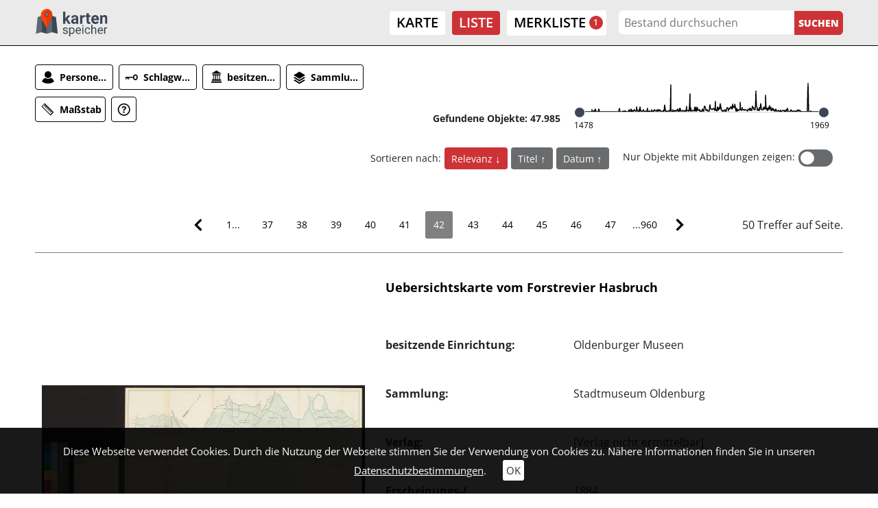

--- FILE ---
content_type: text/html; charset=utf-8
request_url: https://kartenspeicher.gbv.de/listeneinstieg?ceid=1075&no_cache=1&tx_jomuseo_pi1009%5Badd_to_box%5D=ikarimport_mods_00024066&tx_jomuseo_pi1009%5Bcontroller%5D=Museo&tx_jomuseo_pi1009%5Bjopaginatepage%5D=42&v=colbox&cHash=a4ec0f31e21dc8a1e9ce987ca3c76ca0
body_size: 23681
content:
<!DOCTYPE html>
<html lang="de">
<head>

<meta charset="utf-8">
<!-- 
	Diese Seite wurde erstellt von:
	        JUSTORANGE - Agentur für Informationsästhetik
	        Zwätzengasse 14
	        07743 Jena
	        http://www.justorange.de

	This website is powered by TYPO3 - inspiring people to share!
	TYPO3 is a free open source Content Management Framework initially created by Kasper Skaarhoj and licensed under GNU/GPL.
	TYPO3 is copyright 1998-2026 of Kasper Skaarhoj. Extensions are copyright of their respective owners.
	Information and contribution at https://typo3.org/
-->


<link rel="icon" href="/typo3conf/ext/jo_template/Resources/Public/Icons/Kartenspeicher/favicon.ico" type="image/vnd.microsoft.icon">
<title>Liste</title>
<meta http-equiv="x-ua-compatible" content="IE=edge" />
<meta name="generator" content="TYPO3 CMS" />
<meta name="viewport" content="width=device-width, initial-scale=1" />
<meta name="robots" content="index,follow" />
<meta name="twitter:card" content="summary" />
<meta name="format-detection" content="telephone = no" />
<meta name="msapplication-tileimage" content="/typo3conf/ext/jo_template/Resources/Public/Icons/Kartenspeicher/win8-tile-144x144.png" />
<meta name="msapplication-tilecolor" content="#ffffff" />
<meta name="msapplication-navbutton-color" content="#ffffff" />
<meta name="msapplication-square70x70logo" content="/typo3conf/ext/jo_template/Resources/Public/Icons/Kartenspeicher/win8-tile-70x70.png" />
<meta name="msapplication-square144x144logo" content="/typo3conf/ext/jo_template/Resources/Public/Icons/Kartenspeicher/win8-tile-144x144.png" />
<meta name="msapplication-square150x150logo" content="/typo3conf/ext/jo_template/Resources/Public/Icons/Kartenspeicher/win8-tile-150x150.png" />
<meta name="msapplication-wide310x150logo" content="/typo3conf/ext/jo_template/Resources/Public/Icons/Kartenspeicher/win8-tile-310x150.png" />
<meta name="msapplication-square310x310logo" content="/typo3conf/ext/jo_template/Resources/Public/Icons/Kartenspeicher/win8-tile-310x310.png" />
<meta name="icbm" content="51.539566, 9.935956" />
<meta name="theme-color" content="#B58831" />


<link rel="stylesheet" href="/typo3temp/assets/css/7015c8c4ac5ff815b57530b221005fc6.css?1658932794" media="all">
<link rel="stylesheet" href="/typo3conf/ext/jo_content/Resources/Public/Css/Libs/JQuery/jquery-ui.min.css?1692603903" media="all">
<link rel="stylesheet" href="/typo3conf/ext/jo_content/Resources/Public/Css/Libs/Bootstrap/bootstrap.min.css?1692603901" media="all">
<link rel="stylesheet" href="/typo3conf/ext/jo_content/Resources/Public/Css/Libs/Lightbox/lightbox.css?1692603904" media="all">
<link rel="stylesheet" href="/typo3conf/ext/jo_content/Resources/Public/Css/Libs/Hamburgers/dist/hamburgers.min.css?1692603953" media="all">
<link rel="stylesheet" href="/typo3conf/ext/jo_content/Resources/Public/Css/Fonts/RobotoCondensed.css?1692603837" media="all">
<link rel="stylesheet" href="/typo3conf/ext/jo_content/Resources/Public/Css/T_39/t_39_base.css?1692603839" media="all">
<link rel="stylesheet" href="/typo3conf/ext/jo_content/Resources/Public/Css/T_39/t_39_portal_base.css?1692603839" media="all">
<link rel="stylesheet" href="/typo3conf/ext/jo_content/Resources/Public/Css/Fonts/Open_Sans.css?1692603836" media="all">
<link rel="stylesheet" href="/typo3conf/ext/jo_content/Resources/Public/Css/Libs/Slick/slick.css?1692603904" media="all">
<link rel="stylesheet" href="/typo3conf/ext/jo_content/Resources/Public/Css/Libs/Slick/slick-theme.css?1692603904" media="all">
<link rel="stylesheet" href="/typo3conf/ext/jo_template/Resources/Public/Css/Individuell/Kartenspeicher/project.css?1683882720" media="all">
<link rel="stylesheet" href="/typo3conf/ext/jo_template/Resources/Public/Css/Individuell/Kartenspeicher/jo_portal.css?1684331606" media="all">
<link rel="stylesheet" href="/typo3conf/ext/jo_template/Resources/Public/Css/Individuell/Kartenspeicher/content_elements.css?1678979945" media="all">
<link rel="stylesheet" href="/typo3conf/ext/jo_museo/Resources/Public/Css/museo_slider.css?1729062540" media="all">







        <link rel="shortcut icon" type="image/x-icon" href="/typo3conf/ext/jo_template/Resources/Public/Icons/Kartenspeicher/favicon.ico">
        <link rel="icon" type="image/x-icon" href="/typo3conf/ext/jo_template/Resources/Public/Icons/Kartenspeicher/favicon.ico">
        <link rel="icon" type="image/gif" href="/typo3conf/ext/jo_template/Resources/Public/Icons/Kartenspeicher/favicon.gif">
        <link rel="icon" type="image/png" href="/typo3conf/ext/jo_template/Resources/Public/Icons/Kartenspeicher/favicon.png">
        <link rel="apple-touch-icon" href="/typo3conf/ext/jo_template/Resources/Public/Icons/Kartenspeicher/apple-touch-icon.png">
        <link rel="apple-touch-icon" href="/typo3conf/ext/jo_template/Resources/Public/Icons/Kartenspeicher/apple-touch-icon-57x57.png" sizes="57x57">
        <link rel="apple-touch-icon" href="/typo3conf/ext/jo_template/Resources/Public/Icons/Kartenspeicher/apple-touch-icon-60x60.png" sizes="60x60">
        <link rel="apple-touch-icon" href="/typo3conf/ext/jo_template/Resources/Public/Icons/Kartenspeicher/apple-touch-icon-72x72.png" sizes="72x72">
        <link rel="apple-touch-icon" href="/typo3conf/ext/jo_template/Resources/Public/Icons/Kartenspeicher/apple-touch-icon-76x76.png" sizes="76x76">
        <link rel="apple-touch-icon" href="/typo3conf/ext/jo_template/Resources/Public/Icons/Kartenspeicher/apple-touch-icon-114x114.png" sizes="114x114">
        <link rel="apple-touch-icon" href="/typo3conf/ext/jo_template/Resources/Public/Icons/Kartenspeicher/apple-touch-icon-120x120.png" sizes="120x120">
        <link rel="apple-touch-icon" href="/typo3conf/ext/jo_template/Resources/Public/Icons/Kartenspeicher/apple-touch-icon-128x128.png" sizes="128x128">
        <link rel="apple-touch-icon" href="/typo3conf/ext/jo_template/Resources/Public/Icons/Kartenspeicher/apple-touch-icon-144x144.png" sizes="144x144">
        <link rel="apple-touch-icon" href="/typo3conf/ext/jo_template/Resources/Public/Icons/Kartenspeicher/apple-touch-icon-152x152.png" sizes="152x152">
        <link rel="apple-touch-icon" href="/typo3conf/ext/jo_template/Resources/Public/Icons/Kartenspeicher/apple-touch-icon-180x180.png" sizes="180x180">
        <link rel="apple-touch-icon" href="/typo3conf/ext/jo_template/Resources/Public/Icons/Kartenspeicher/apple-touch-icon-precomposed.png">
        <link rel="icon" type="image/png" href="/typo3conf/ext/jo_template/Resources/Public/Icons/Kartenspeicher/favicon-16x16.png" sizes="16x16">
        <link rel="icon" type="image/png" href="/typo3conf/ext/jo_template/Resources/Public/Icons/Kartenspeicher/favicon-32x32.png" sizes="32x32">
        <link rel="icon" type="image/png" href="/typo3conf/ext/jo_template/Resources/Public/Icons/Kartenspeicher/favicon-96x96.png" sizes="96x96">
        <link rel="icon" type="image/png" href="/typo3conf/ext/jo_template/Resources/Public/Icons/Kartenspeicher/favicon-160x160.png" sizes="160x160">
        <link rel="icon" type="image/png" href="/typo3conf/ext/jo_template/Resources/Public/Icons/Kartenspeicher/favicon-192x192.png" sizes="192x192">
        <link rel="icon" type="image/png" href="/typo3conf/ext/jo_template/Resources/Public/Icons/Kartenspeicher/favicon-196x196.png" sizes="196x196">
<link rel="canonical" href="https://kartenspeicher.gbv.de/listeneinstieg?ceid=1075&amp;tx_jomuseo_pi1009%5Bcontroller%5D=Museo&amp;v=colbox&amp;cHash=a4ec0f31e21dc8a1e9ce987ca3c76ca0"/>

</head>
<body class="b-336">
<div class="joOuterDiv layout-0 d-flex flex-column "><a id="skippy" class="skippy visually-hidden-focusable overflow-hidden sr-only sr-only-focusable" href="#content"><div class="container"><span class="skiplink-text">Zum Hauptinhalt</span></div></a><div id="printHint" class="d-none d-print-block">
	Hinweis: Um die korrekte Darstellung der Seite zu erhalten, müssen Sie beim Drucken die Hintergrundgrafiken erlauben.
</div><header id="joNavi"><nav id="mainNav" class="navbar navbar-expand-lg navbar-light container-fluid"><div class="navbar-brand logo"><div id="c1169" class="frame frame-default frame-type-image frame-layout-0"><div class="ce-image ce-left ce-above"><div class="ce-gallery" data-ce-columns="1" data-ce-images="1"><div class="ce-row"><div class="ce-column"><figure class="image test"><a href="/?v=colbox&amp;cHash=0f75675190374ac88dcaf9a59c6cc63f"><img class="image-embed-item" src="/fileadmin/user_upload/kartenspeicher/Icons/gbv_logo.svg" width="106" height="40" loading="lazy" alt="" /></a></figure></div></div></div></div></div></div><button class="navbar-toggler collapsed" type="button" data-toggle="collapse" data-target="#navbar" aria-controls="navbar" aria-expanded="false" aria-label="Toggle navigation"><div class="burger-box"><div class="burger-inner"><div class="top-bun"></div><div class="patty"></div><div class="bottom-bun"></div></div></div></button><div class="navbar-collapse collapse" id="navbar"><div class="navi-menu-contaner ml-md-auto mr-md-2"><ul class="nav navbar-nav navbar-right menue hidden-xs"><li class="nav-item"><a href="/karte?v=colbox&amp;cHash=a33154fb7687d2c723e086ba2655b295" title="Karte">Karte</a></li><li class="nav-item active"><a href="/listeneinstieg?v=colbox&amp;cHash=54aacae950289ab36c101fb33a115dcc" title="Liste">Liste</a></li></ul><div class="joDownload-container">
						<a href="/merkliste?v=colbox&cHash=368f683d6f1866c0695bc8712ed07cfa">
							<div class="joDownload-button">
								<div class="ml_number" data-num="1">1</div>
							</div>
							<span>Merkliste</span>
						</a>
					</div></div><div class="navi-search-container"><form method="post" name="suche" id="navi-search" action="/listeneinstieg?no_cache=1&amp;tx_jomuseo_pi1009%5Bcontroller%5D=Museo&amp;v=colbox&amp;cHash=bf37023cb5fc2001f9584682a8b212f1"><div><input type="hidden" name="tx_jomuseo_pi1009[__referrer][@extension]" value="" /><input type="hidden" name="tx_jomuseo_pi1009[__referrer][@controller]" value="Standard" /><input type="hidden" name="tx_jomuseo_pi1009[__referrer][@action]" value="index" /><input type="hidden" name="tx_jomuseo_pi1009[__referrer][arguments]" value="YTowOnt93ad3f5b798c6517f8cf47bb211440e67a118fa0c" /><input type="hidden" name="tx_jomuseo_pi1009[__referrer][@request]" value="{&quot;@extension&quot;:null,&quot;@controller&quot;:&quot;Standard&quot;,&quot;@action&quot;:&quot;index&quot;}9283722048f9e4b86022d208358ca1cdf83a7692" /><input type="hidden" name="tx_jomuseo_pi1009[__trustedProperties]" value="{&quot;fulltext&quot;:1,&quot;search_submit&quot;:1}e12ac0213927d0a8e82224e7af06e3d3e23cabe0" /></div><input placeholder="Bestand durchsuchen" class="navi-search-box d-inline-block" type="text" name="tx_jomuseo_pi1009[fulltext]" value="" /><input class="d-inline-block navi-search-button" type="submit" value="Suchen" name="tx_jomuseo_pi1009[search_submit]" /></form></div><nav class="language"><ul class="lang"><li class="active"><a href="/listeneinstieg?ceid=1075&amp;no_cache=1&amp;tx_jomuseo_pi1009%5Badd_to_box%5D=ikarimport_mods_00024066&amp;tx_jomuseo_pi1009%5Bcontroller%5D=Museo&amp;tx_jomuseo_pi1009%5Bjopaginatepage%5D=42&amp;v=colbox&amp;cHash=a4ec0f31e21dc8a1e9ce987ca3c76ca0">De</a></li><li><a >En</a></li></ul></nav></div></nav></header><main id="maincontent"><div class="joMainWrapper container-fluid"><!--TYPO3SEARCH_begin--><div id="c1075" class="frame frame-default frame-type-list frame-layout-0">








	

<div class="facetten-wrapper">
	
<ul class="typo3-messages"><li class="alert alert-success"><p class="alert-message">Objekt zur Merkliste hinzugefügt.</p></li></ul>





		
	<div class="alternativeview_1 facette_default">
		
	

		<div class="filter_wrap d-flex align-items-end flex-wrap">
			<div class="fi01 joTimeLineAndFilter alt_view">
				<div class="controls_wrap">
					<div class="joControls-container">
						
	
			
	<ul class="joControls nav nav-tabs col-md as_textandsymbols">
		
			
				
				
					
				
				<li>
					<a class="cb01 c_button" title="Personen/Institutionen" data-toggle="tab" href="#entityFirstletter">
						
						
						<div class="joSprite"></div>
						<div class="t01">
							Personen/Institutionen
						</div>
					</a>
				</li>		
			
				
				
					
				
				<li>
					<a class="cb01 c_button" title="Zeiten" data-toggle="tab" href="#timeline">
						
						
						<div class="joSprite"></div>
						<div class="t01">
							Zeiten
						</div>
					</a>
				</li>		
			
				
				
					
				
				<li>
					<a class="cb01 c_button" title="Schlagwort" data-toggle="tab" href="#classificationtagsFirstletter">
						
						
						<div class="joSprite"></div>
						<div class="t01">
							Schlagwort
						</div>
					</a>
				</li>		
			
				
				
					
				
				<li>
					<a class="cb01 c_button" title="besitzende Einrichtung" data-toggle="tab" href="#tenant">
						
						
						<div class="joSprite"></div>
						<div class="t01">
							besitzende Einrichtung
						</div>
					</a>
				</li>		
			
				
				
					
				
				<li>
					<a class="cb01 c_button" title="Sammlung" data-toggle="tab" href="#classCollection">
						
						
						<div class="joSprite"></div>
						<div class="t01">
							Sammlung
						</div>
					</a>
				</li>		
			
				
				
					
				
				<li>
					<a class="cb01 c_button" title="Maßstab" data-toggle="tab" href="#scaleMetric">
						
						
						<div class="joSprite"></div>
						<div class="t01">
							Maßstab
						</div>
					</a>
				</li>		
				
		
		
		
	
		<li>
			<a class="c_button" data-toggle="tab" href="#facette_info" title="Informationen zur Suche">
				<div class="joSprite" title="Informationen zu den Suchfacetten" ></div>
			</a>
		</li>
	

	</ul>

		

					</div>
				</div>
			</div>
			<div class="fo01">
				
	
	
	Gefundene Objekte: 47.985

			</div>
			<div class="tl01">
				
	<div class="joPageTimeline">
		
		<div class="joTimelineBody">
			
					
							<div class="chart_wrap">
								<div id="chart_div"></div>
							</div>
							<div class="joPageTimelineScale d-flex flex-column">
								<ul class="joObjekteTimeline">
									<li class="joStartSlider" style="left:0%;"></li>
									<li class="joBgSliderFocus" style="left:0%;right:0%;"></li>
									<li class="joBgSlider"></li>
									<li class="joEndSlider" style="left:100%;"></li>
								</ul>
								<div class="time_wrap d-flex">
									<div class="joObjekteTimelineStartJahr">
										<span>1478</span>
									</div>
									<div class="joObjekteTimelineEndJahr">
										<span>1969</span>
									</div>
								</div>
							</div>
						
				
		</div>
	</div>

			</div>
			
				<div class="v01">
					
	

				</div>
			
			
				<div class="sort_switch_wrap d-flex align-items-center flex-wrap">
					
						
	
			
	<div class="item_sorting_con sort_view_button">
		<div class="item_sorting_label">Sortieren nach:</div>
		<ul class="item_sorting">
			
			
			
				
				
					
					
					
					
						
					
					
						
					
				
				
				
				<li class="sort direction_desc active">
					<a title="Sortierung ändern - Relevanz" href="/listeneinstieg?ceid=1075&amp;no_cache=1&amp;tx_jomuseo_pi1009%5Bcontroller%5D=Museo&amp;tx_jomuseo_pi1009%5Bdirection%5D=asc&amp;tx_jomuseo_pi1009%5Bsortvar%5D=score&amp;v=colbox&amp;cHash=0e6ab5241e4a07479b15c411bee54981">
						Relevanz
					</a>
				</li>
			
				
				
				
				
				<li class="sort direction_asc ">
					<a title="Sortierung ändern - Titel" href="/listeneinstieg?ceid=1075&amp;no_cache=1&amp;tx_jomuseo_pi1009%5Bcontroller%5D=Museo&amp;tx_jomuseo_pi1009%5Bdirection%5D=desc&amp;tx_jomuseo_pi1009%5Bsortvar%5D=titleSort&amp;v=colbox&amp;cHash=f846be29bae828570fd429aaa44cf1bf">
						Titel
					</a>
				</li>
			
				
				
				
				
				<li class="sort direction_asc ">
					<a title="Sortierung ändern - Datum" href="/listeneinstieg?ceid=1075&amp;no_cache=1&amp;tx_jomuseo_pi1009%5Bcontroller%5D=Museo&amp;tx_jomuseo_pi1009%5Bdirection%5D=desc&amp;tx_jomuseo_pi1009%5Bsortvar%5D=startdate&amp;v=colbox&amp;cHash=0abbe9eafd3ad70beeb8fc3b34f2d1ec">
						Datum
					</a>
				</li>
			
		</ul>
	</div>

		

					
					
						
	
	
	
	<div class="imageSwitch d-flex">
		<div class="image_only_label">Nur Objekte mit Abbildungen zeigen: </div>
	<div class="true_or_false">
		<label class="switch">
			<a class="d-none linkaction" href="/listeneinstieg?ceid=1075&amp;no_cache=1&amp;tx_jomuseo_pi1009%5Bcontroller%5D=Museo&amp;tx_jomuseo_pi1009%5Bimageonly%5D=1&amp;v=colbox&amp;cHash=e8bc69bba6e5a7770b0cd931ac26bc76"></a>
			<input class="check" name="checkboxswitch"  type="checkbox"/>
			<span class="slider square"></span>
			<span class="trueText"></span>
			<span class="falseText"></span>
		</label>
	</div>

	</div>

					
				</div>
			
			<div class="fa01 w-100">
				
					<div class="facettes">
						<div class="tab-content">
							
	
		
			<div class="tab-pane" id="entityFirstletter">
				
	<h3>
		
				Personen/Institutionen:
			
	</h3>

				
				<div class="clearfix">
					<span class="joAlphIndex-icon"></span>
					<span class="lbl"></span>
					<ul class="joAlphabetIndex clearfix joIndex_entityFirstletter">
						
							<li>
								
								
										<a href="/listeneinstieg?ceid=1075&amp;no_cache=1&amp;oa=list&amp;ret=fac&amp;tx_jomuseo_pi1009%5Baction%5D=ajax&amp;tx_jomuseo_pi1009%5Bcontroller%5D=Museo&amp;tx_jomuseo_pi1009%5BentityFirstletter%5D=.&amp;type=200&amp;v=colbox&amp;cHash=f8f072f95c636ee19ba530a446cc83aa">.</a>
									
							</li>
						
							<li>
								
								
										<a href="/listeneinstieg?ceid=1075&amp;no_cache=1&amp;oa=list&amp;ret=fac&amp;tx_jomuseo_pi1009%5Baction%5D=ajax&amp;tx_jomuseo_pi1009%5Bcontroller%5D=Museo&amp;tx_jomuseo_pi1009%5BentityFirstletter%5D=A&amp;type=200&amp;v=colbox&amp;cHash=1319e5f49599c28e170168fa0aaed5fc">A</a>
									
							</li>
						
							<li>
								
								
										<a href="/listeneinstieg?ceid=1075&amp;no_cache=1&amp;oa=list&amp;ret=fac&amp;tx_jomuseo_pi1009%5Baction%5D=ajax&amp;tx_jomuseo_pi1009%5Bcontroller%5D=Museo&amp;tx_jomuseo_pi1009%5BentityFirstletter%5D=B&amp;type=200&amp;v=colbox&amp;cHash=de08329b802b9ed1e516ae30c022adbb">B</a>
									
							</li>
						
							<li>
								
								
										<a href="/listeneinstieg?ceid=1075&amp;no_cache=1&amp;oa=list&amp;ret=fac&amp;tx_jomuseo_pi1009%5Baction%5D=ajax&amp;tx_jomuseo_pi1009%5Bcontroller%5D=Museo&amp;tx_jomuseo_pi1009%5BentityFirstletter%5D=C&amp;type=200&amp;v=colbox&amp;cHash=c0af946c0c0bce7fe7efbbbec4b80b65">C</a>
									
							</li>
						
							<li>
								
								
										<a href="/listeneinstieg?ceid=1075&amp;no_cache=1&amp;oa=list&amp;ret=fac&amp;tx_jomuseo_pi1009%5Baction%5D=ajax&amp;tx_jomuseo_pi1009%5Bcontroller%5D=Museo&amp;tx_jomuseo_pi1009%5BentityFirstletter%5D=D&amp;type=200&amp;v=colbox&amp;cHash=24085bfce9983661814f304d7e0220a7">D</a>
									
							</li>
						
							<li>
								
								
										<a href="/listeneinstieg?ceid=1075&amp;no_cache=1&amp;oa=list&amp;ret=fac&amp;tx_jomuseo_pi1009%5Baction%5D=ajax&amp;tx_jomuseo_pi1009%5Bcontroller%5D=Museo&amp;tx_jomuseo_pi1009%5BentityFirstletter%5D=E&amp;type=200&amp;v=colbox&amp;cHash=bd1d6aa77527c6193c1ecd6f4468c78b">E</a>
									
							</li>
						
							<li>
								
								
										<a href="/listeneinstieg?ceid=1075&amp;no_cache=1&amp;oa=list&amp;ret=fac&amp;tx_jomuseo_pi1009%5Baction%5D=ajax&amp;tx_jomuseo_pi1009%5Bcontroller%5D=Museo&amp;tx_jomuseo_pi1009%5BentityFirstletter%5D=F&amp;type=200&amp;v=colbox&amp;cHash=5c29d21d9ccbae3cf878d12a1f6c4326">F</a>
									
							</li>
						
							<li>
								
								
										<a href="/listeneinstieg?ceid=1075&amp;no_cache=1&amp;oa=list&amp;ret=fac&amp;tx_jomuseo_pi1009%5Baction%5D=ajax&amp;tx_jomuseo_pi1009%5Bcontroller%5D=Museo&amp;tx_jomuseo_pi1009%5BentityFirstletter%5D=G&amp;type=200&amp;v=colbox&amp;cHash=347f7f7684dae503ab6db54a63aaf59e">G</a>
									
							</li>
						
							<li>
								
								
										<a href="/listeneinstieg?ceid=1075&amp;no_cache=1&amp;oa=list&amp;ret=fac&amp;tx_jomuseo_pi1009%5Baction%5D=ajax&amp;tx_jomuseo_pi1009%5Bcontroller%5D=Museo&amp;tx_jomuseo_pi1009%5BentityFirstletter%5D=H&amp;type=200&amp;v=colbox&amp;cHash=cf87e5899acdb5c2de788d92a6b7d3e2">H</a>
									
							</li>
						
							<li>
								
								
										<a href="/listeneinstieg?ceid=1075&amp;no_cache=1&amp;oa=list&amp;ret=fac&amp;tx_jomuseo_pi1009%5Baction%5D=ajax&amp;tx_jomuseo_pi1009%5Bcontroller%5D=Museo&amp;tx_jomuseo_pi1009%5BentityFirstletter%5D=I&amp;type=200&amp;v=colbox&amp;cHash=340835791b58b07ec02b2cce2ffe03a3">I</a>
									
							</li>
						
							<li>
								
								
										<a href="/listeneinstieg?ceid=1075&amp;no_cache=1&amp;oa=list&amp;ret=fac&amp;tx_jomuseo_pi1009%5Baction%5D=ajax&amp;tx_jomuseo_pi1009%5Bcontroller%5D=Museo&amp;tx_jomuseo_pi1009%5BentityFirstletter%5D=J&amp;type=200&amp;v=colbox&amp;cHash=d174dd5d80f411b158a605e553e4e005">J</a>
									
							</li>
						
							<li>
								
								
										<a href="/listeneinstieg?ceid=1075&amp;no_cache=1&amp;oa=list&amp;ret=fac&amp;tx_jomuseo_pi1009%5Baction%5D=ajax&amp;tx_jomuseo_pi1009%5Bcontroller%5D=Museo&amp;tx_jomuseo_pi1009%5BentityFirstletter%5D=K&amp;type=200&amp;v=colbox&amp;cHash=4bf5a69cd922129c4db40b9fd4151e4e">K</a>
									
							</li>
						
							<li>
								
								
										<a href="/listeneinstieg?ceid=1075&amp;no_cache=1&amp;oa=list&amp;ret=fac&amp;tx_jomuseo_pi1009%5Baction%5D=ajax&amp;tx_jomuseo_pi1009%5Bcontroller%5D=Museo&amp;tx_jomuseo_pi1009%5BentityFirstletter%5D=L&amp;type=200&amp;v=colbox&amp;cHash=bba8947015773baea0d649df561ef122">L</a>
									
							</li>
						
							<li>
								
								
										<a href="/listeneinstieg?ceid=1075&amp;no_cache=1&amp;oa=list&amp;ret=fac&amp;tx_jomuseo_pi1009%5Baction%5D=ajax&amp;tx_jomuseo_pi1009%5Bcontroller%5D=Museo&amp;tx_jomuseo_pi1009%5BentityFirstletter%5D=M&amp;type=200&amp;v=colbox&amp;cHash=14f08e2822616358106ef8e4c036c913">M</a>
									
							</li>
						
							<li>
								
								
										<a href="/listeneinstieg?ceid=1075&amp;no_cache=1&amp;oa=list&amp;ret=fac&amp;tx_jomuseo_pi1009%5Baction%5D=ajax&amp;tx_jomuseo_pi1009%5Bcontroller%5D=Museo&amp;tx_jomuseo_pi1009%5BentityFirstletter%5D=N&amp;type=200&amp;v=colbox&amp;cHash=69c09383f6a65e90a0d4c1570559fb19">N</a>
									
							</li>
						
							<li>
								
								
										<a href="/listeneinstieg?ceid=1075&amp;no_cache=1&amp;oa=list&amp;ret=fac&amp;tx_jomuseo_pi1009%5Baction%5D=ajax&amp;tx_jomuseo_pi1009%5Bcontroller%5D=Museo&amp;tx_jomuseo_pi1009%5BentityFirstletter%5D=O&amp;type=200&amp;v=colbox&amp;cHash=91f6c88989801e690d3ba77affbaa6a2">O</a>
									
							</li>
						
							<li>
								
								
										<a href="/listeneinstieg?ceid=1075&amp;no_cache=1&amp;oa=list&amp;ret=fac&amp;tx_jomuseo_pi1009%5Baction%5D=ajax&amp;tx_jomuseo_pi1009%5Bcontroller%5D=Museo&amp;tx_jomuseo_pi1009%5BentityFirstletter%5D=P&amp;type=200&amp;v=colbox&amp;cHash=3ae3594f131e929ae18fc29548212ba9">P</a>
									
							</li>
						
							<li>
								
								
										<a href="/listeneinstieg?ceid=1075&amp;no_cache=1&amp;oa=list&amp;ret=fac&amp;tx_jomuseo_pi1009%5Baction%5D=ajax&amp;tx_jomuseo_pi1009%5Bcontroller%5D=Museo&amp;tx_jomuseo_pi1009%5BentityFirstletter%5D=Q&amp;type=200&amp;v=colbox&amp;cHash=c7185a3f495bc191182967e68faf9a07">Q</a>
									
							</li>
						
							<li>
								
								
										<a href="/listeneinstieg?ceid=1075&amp;no_cache=1&amp;oa=list&amp;ret=fac&amp;tx_jomuseo_pi1009%5Baction%5D=ajax&amp;tx_jomuseo_pi1009%5Bcontroller%5D=Museo&amp;tx_jomuseo_pi1009%5BentityFirstletter%5D=R&amp;type=200&amp;v=colbox&amp;cHash=b11d59e048ff14dc4f01f173e1ce2b69">R</a>
									
							</li>
						
							<li>
								
								
										<a href="/listeneinstieg?ceid=1075&amp;no_cache=1&amp;oa=list&amp;ret=fac&amp;tx_jomuseo_pi1009%5Baction%5D=ajax&amp;tx_jomuseo_pi1009%5Bcontroller%5D=Museo&amp;tx_jomuseo_pi1009%5BentityFirstletter%5D=S&amp;type=200&amp;v=colbox&amp;cHash=406a84320840bf85195fb242a3b0fadd">S</a>
									
							</li>
						
							<li>
								
								
										<a href="/listeneinstieg?ceid=1075&amp;no_cache=1&amp;oa=list&amp;ret=fac&amp;tx_jomuseo_pi1009%5Baction%5D=ajax&amp;tx_jomuseo_pi1009%5Bcontroller%5D=Museo&amp;tx_jomuseo_pi1009%5BentityFirstletter%5D=T&amp;type=200&amp;v=colbox&amp;cHash=a7c61bba5d83dfc48b8e238821751511">T</a>
									
							</li>
						
							<li>
								
								
										<a href="/listeneinstieg?ceid=1075&amp;no_cache=1&amp;oa=list&amp;ret=fac&amp;tx_jomuseo_pi1009%5Baction%5D=ajax&amp;tx_jomuseo_pi1009%5Bcontroller%5D=Museo&amp;tx_jomuseo_pi1009%5BentityFirstletter%5D=U&amp;type=200&amp;v=colbox&amp;cHash=eb6be1c4d7ac8806e3d54e7eafd992db">U</a>
									
							</li>
						
							<li>
								
								
										<a href="/listeneinstieg?ceid=1075&amp;no_cache=1&amp;oa=list&amp;ret=fac&amp;tx_jomuseo_pi1009%5Baction%5D=ajax&amp;tx_jomuseo_pi1009%5Bcontroller%5D=Museo&amp;tx_jomuseo_pi1009%5BentityFirstletter%5D=V&amp;type=200&amp;v=colbox&amp;cHash=af94e87359b2cdc62e5f9cbf2d893513">V</a>
									
							</li>
						
							<li>
								
								
										<a href="/listeneinstieg?ceid=1075&amp;no_cache=1&amp;oa=list&amp;ret=fac&amp;tx_jomuseo_pi1009%5Baction%5D=ajax&amp;tx_jomuseo_pi1009%5Bcontroller%5D=Museo&amp;tx_jomuseo_pi1009%5BentityFirstletter%5D=W&amp;type=200&amp;v=colbox&amp;cHash=e5054348726ae3cbb1a3b03202560157">W</a>
									
							</li>
						
							<li>
								
								
										<a href="/listeneinstieg?ceid=1075&amp;no_cache=1&amp;oa=list&amp;ret=fac&amp;tx_jomuseo_pi1009%5Baction%5D=ajax&amp;tx_jomuseo_pi1009%5Bcontroller%5D=Museo&amp;tx_jomuseo_pi1009%5BentityFirstletter%5D=X&amp;type=200&amp;v=colbox&amp;cHash=caacc847b0d9ba01db4079b0a4ef6d11">X</a>
									
							</li>
						
							<li>
								
								
										<a href="/listeneinstieg?ceid=1075&amp;no_cache=1&amp;oa=list&amp;ret=fac&amp;tx_jomuseo_pi1009%5Baction%5D=ajax&amp;tx_jomuseo_pi1009%5Bcontroller%5D=Museo&amp;tx_jomuseo_pi1009%5BentityFirstletter%5D=Y&amp;type=200&amp;v=colbox&amp;cHash=03c2d41fd7128c18e934ab30a3bb28f7">Y</a>
									
							</li>
						
							<li>
								
								
										<a href="/listeneinstieg?ceid=1075&amp;no_cache=1&amp;oa=list&amp;ret=fac&amp;tx_jomuseo_pi1009%5Baction%5D=ajax&amp;tx_jomuseo_pi1009%5Bcontroller%5D=Museo&amp;tx_jomuseo_pi1009%5BentityFirstletter%5D=Z&amp;type=200&amp;v=colbox&amp;cHash=0c3453979c8101d63a02ddd3ecfd52a8">Z</a>
									
							</li>
						
					</ul>
					<div class="joFacettesContainer"></div>
				</div>
			</div>
		
			<div class="tab-pane" id="classificationtagsFirstletter">
				
	<h3>
		
				Schlagworte:
			
	</h3>

				
				<div class="clearfix">
					<span class="joAlphIndex-icon"></span>
					<span class="lbl"></span>
					<ul class="joAlphabetIndex clearfix joIndex_classificationtagsFirstletter">
						
							<li>
								
								
										<a href="/listeneinstieg?ceid=1075&amp;no_cache=1&amp;oa=list&amp;ret=fac&amp;tx_jomuseo_pi1009%5Baction%5D=ajax&amp;tx_jomuseo_pi1009%5BclassificationtagsFirstletter%5D=%2C&amp;tx_jomuseo_pi1009%5Bcontroller%5D=Museo&amp;type=200&amp;v=colbox&amp;cHash=10bfbe64c4451e31e08f2011182c5b75">,</a>
									
							</li>
						
							<li>
								
								
										<a href="/listeneinstieg?ceid=1075&amp;no_cache=1&amp;oa=list&amp;ret=fac&amp;tx_jomuseo_pi1009%5Baction%5D=ajax&amp;tx_jomuseo_pi1009%5BclassificationtagsFirstletter%5D=%21&amp;tx_jomuseo_pi1009%5Bcontroller%5D=Museo&amp;type=200&amp;v=colbox&amp;cHash=28d0923dfcba8e88499b7a6336572038">!</a>
									
							</li>
						
							<li>
								
								
										<a href="/listeneinstieg?ceid=1075&amp;no_cache=1&amp;oa=list&amp;ret=fac&amp;tx_jomuseo_pi1009%5Baction%5D=ajax&amp;tx_jomuseo_pi1009%5BclassificationtagsFirstletter%5D=%7C&amp;tx_jomuseo_pi1009%5Bcontroller%5D=Museo&amp;type=200&amp;v=colbox&amp;cHash=a18a2b0ff5b536fd200ed3e89b2ef983">|</a>
									
							</li>
						
							<li>
								
								
										<a href="/listeneinstieg?ceid=1075&amp;no_cache=1&amp;oa=list&amp;ret=fac&amp;tx_jomuseo_pi1009%5Baction%5D=ajax&amp;tx_jomuseo_pi1009%5BclassificationtagsFirstletter%5D=1&amp;tx_jomuseo_pi1009%5Bcontroller%5D=Museo&amp;type=200&amp;v=colbox&amp;cHash=a1b1c0bdba6b93081a3ec4cc249b1bf9">1</a>
									
							</li>
						
							<li>
								
								
										<a href="/listeneinstieg?ceid=1075&amp;no_cache=1&amp;oa=list&amp;ret=fac&amp;tx_jomuseo_pi1009%5Baction%5D=ajax&amp;tx_jomuseo_pi1009%5BclassificationtagsFirstletter%5D=A&amp;tx_jomuseo_pi1009%5Bcontroller%5D=Museo&amp;type=200&amp;v=colbox&amp;cHash=df040599eb2e7200ffc7fb2c91f4463b">A</a>
									
							</li>
						
							<li>
								
								
										<a href="/listeneinstieg?ceid=1075&amp;no_cache=1&amp;oa=list&amp;ret=fac&amp;tx_jomuseo_pi1009%5Baction%5D=ajax&amp;tx_jomuseo_pi1009%5BclassificationtagsFirstletter%5D=B&amp;tx_jomuseo_pi1009%5Bcontroller%5D=Museo&amp;type=200&amp;v=colbox&amp;cHash=a106767e5ca16c1151a9d4769481fc94">B</a>
									
							</li>
						
							<li>
								
								
										<a href="/listeneinstieg?ceid=1075&amp;no_cache=1&amp;oa=list&amp;ret=fac&amp;tx_jomuseo_pi1009%5Baction%5D=ajax&amp;tx_jomuseo_pi1009%5BclassificationtagsFirstletter%5D=C&amp;tx_jomuseo_pi1009%5Bcontroller%5D=Museo&amp;type=200&amp;v=colbox&amp;cHash=3cd27ced99290fd96c93f004e691bb62">C</a>
									
							</li>
						
							<li>
								
								
										<a href="/listeneinstieg?ceid=1075&amp;no_cache=1&amp;oa=list&amp;ret=fac&amp;tx_jomuseo_pi1009%5Baction%5D=ajax&amp;tx_jomuseo_pi1009%5BclassificationtagsFirstletter%5D=D&amp;tx_jomuseo_pi1009%5Bcontroller%5D=Museo&amp;type=200&amp;v=colbox&amp;cHash=9c9a1e9c469f693f35b8b2256782d548">D</a>
									
							</li>
						
							<li>
								
								
										<a href="/listeneinstieg?ceid=1075&amp;no_cache=1&amp;oa=list&amp;ret=fac&amp;tx_jomuseo_pi1009%5Baction%5D=ajax&amp;tx_jomuseo_pi1009%5BclassificationtagsFirstletter%5D=E&amp;tx_jomuseo_pi1009%5Bcontroller%5D=Museo&amp;type=200&amp;v=colbox&amp;cHash=7243ac45181aaf4a1d7d6d065e9addfe">E</a>
									
							</li>
						
							<li>
								
								
										<a href="/listeneinstieg?ceid=1075&amp;no_cache=1&amp;oa=list&amp;ret=fac&amp;tx_jomuseo_pi1009%5Baction%5D=ajax&amp;tx_jomuseo_pi1009%5BclassificationtagsFirstletter%5D=F&amp;tx_jomuseo_pi1009%5Bcontroller%5D=Museo&amp;type=200&amp;v=colbox&amp;cHash=6a15ec53febc20204fc9c6cc589c494f">F</a>
									
							</li>
						
							<li>
								
								
										<a href="/listeneinstieg?ceid=1075&amp;no_cache=1&amp;oa=list&amp;ret=fac&amp;tx_jomuseo_pi1009%5Baction%5D=ajax&amp;tx_jomuseo_pi1009%5BclassificationtagsFirstletter%5D=G&amp;tx_jomuseo_pi1009%5Bcontroller%5D=Museo&amp;type=200&amp;v=colbox&amp;cHash=0ff1539c76023a0b5b7c5256bd038a8e">G</a>
									
							</li>
						
							<li>
								
								
										<a href="/listeneinstieg?ceid=1075&amp;no_cache=1&amp;oa=list&amp;ret=fac&amp;tx_jomuseo_pi1009%5Baction%5D=ajax&amp;tx_jomuseo_pi1009%5BclassificationtagsFirstletter%5D=H&amp;tx_jomuseo_pi1009%5Bcontroller%5D=Museo&amp;type=200&amp;v=colbox&amp;cHash=ef12acd4a92bc05fb87667fd5e7bff8a">H</a>
									
							</li>
						
							<li>
								
								
										<a href="/listeneinstieg?ceid=1075&amp;no_cache=1&amp;oa=list&amp;ret=fac&amp;tx_jomuseo_pi1009%5Baction%5D=ajax&amp;tx_jomuseo_pi1009%5BclassificationtagsFirstletter%5D=I&amp;tx_jomuseo_pi1009%5Bcontroller%5D=Museo&amp;type=200&amp;v=colbox&amp;cHash=dc49ad37b53b370800540fd2eedf6344">I</a>
									
							</li>
						
							<li>
								
								
										<a href="/listeneinstieg?ceid=1075&amp;no_cache=1&amp;oa=list&amp;ret=fac&amp;tx_jomuseo_pi1009%5Baction%5D=ajax&amp;tx_jomuseo_pi1009%5BclassificationtagsFirstletter%5D=J&amp;tx_jomuseo_pi1009%5Bcontroller%5D=Museo&amp;type=200&amp;v=colbox&amp;cHash=3d186dc3a6f2707242105ce87708e806">J</a>
									
							</li>
						
							<li>
								
								
										<a href="/listeneinstieg?ceid=1075&amp;no_cache=1&amp;oa=list&amp;ret=fac&amp;tx_jomuseo_pi1009%5Baction%5D=ajax&amp;tx_jomuseo_pi1009%5BclassificationtagsFirstletter%5D=K&amp;tx_jomuseo_pi1009%5Bcontroller%5D=Museo&amp;type=200&amp;v=colbox&amp;cHash=21a5f21fad21cefae82e41dbbbf56b21">K</a>
									
							</li>
						
							<li>
								
								
										<a href="/listeneinstieg?ceid=1075&amp;no_cache=1&amp;oa=list&amp;ret=fac&amp;tx_jomuseo_pi1009%5Baction%5D=ajax&amp;tx_jomuseo_pi1009%5BclassificationtagsFirstletter%5D=L&amp;tx_jomuseo_pi1009%5Bcontroller%5D=Museo&amp;type=200&amp;v=colbox&amp;cHash=1b36487cc6b536968c5ce5e595844ab9">L</a>
									
							</li>
						
							<li>
								
								
										<a href="/listeneinstieg?ceid=1075&amp;no_cache=1&amp;oa=list&amp;ret=fac&amp;tx_jomuseo_pi1009%5Baction%5D=ajax&amp;tx_jomuseo_pi1009%5BclassificationtagsFirstletter%5D=M&amp;tx_jomuseo_pi1009%5Bcontroller%5D=Museo&amp;type=200&amp;v=colbox&amp;cHash=0cb104bca58ef88a82f93440be67e9f3">M</a>
									
							</li>
						
							<li>
								
								
										<a href="/listeneinstieg?ceid=1075&amp;no_cache=1&amp;oa=list&amp;ret=fac&amp;tx_jomuseo_pi1009%5Baction%5D=ajax&amp;tx_jomuseo_pi1009%5BclassificationtagsFirstletter%5D=N&amp;tx_jomuseo_pi1009%5Bcontroller%5D=Museo&amp;type=200&amp;v=colbox&amp;cHash=7b96e136c0af221507c9ed04efd59af0">N</a>
									
							</li>
						
							<li>
								
								
										<a href="/listeneinstieg?ceid=1075&amp;no_cache=1&amp;oa=list&amp;ret=fac&amp;tx_jomuseo_pi1009%5Baction%5D=ajax&amp;tx_jomuseo_pi1009%5BclassificationtagsFirstletter%5D=O&amp;tx_jomuseo_pi1009%5Bcontroller%5D=Museo&amp;type=200&amp;v=colbox&amp;cHash=3971bc44abdf903a48cf7e250baee3c5">O</a>
									
							</li>
						
							<li>
								
								
										<a href="/listeneinstieg?ceid=1075&amp;no_cache=1&amp;oa=list&amp;ret=fac&amp;tx_jomuseo_pi1009%5Baction%5D=ajax&amp;tx_jomuseo_pi1009%5BclassificationtagsFirstletter%5D=P&amp;tx_jomuseo_pi1009%5Bcontroller%5D=Museo&amp;type=200&amp;v=colbox&amp;cHash=2eabd33fb69b8ffde98a18281485fda6">P</a>
									
							</li>
						
							<li>
								
								
										<a href="/listeneinstieg?ceid=1075&amp;no_cache=1&amp;oa=list&amp;ret=fac&amp;tx_jomuseo_pi1009%5Baction%5D=ajax&amp;tx_jomuseo_pi1009%5BclassificationtagsFirstletter%5D=Q&amp;tx_jomuseo_pi1009%5Bcontroller%5D=Museo&amp;type=200&amp;v=colbox&amp;cHash=26cf36610b8464fb0579780765a8d4eb">Q</a>
									
							</li>
						
							<li>
								
								
										<a href="/listeneinstieg?ceid=1075&amp;no_cache=1&amp;oa=list&amp;ret=fac&amp;tx_jomuseo_pi1009%5Baction%5D=ajax&amp;tx_jomuseo_pi1009%5BclassificationtagsFirstletter%5D=R&amp;tx_jomuseo_pi1009%5Bcontroller%5D=Museo&amp;type=200&amp;v=colbox&amp;cHash=72f57298ad02f624513c14e70238ec15">R</a>
									
							</li>
						
							<li>
								
								
										<a href="/listeneinstieg?ceid=1075&amp;no_cache=1&amp;oa=list&amp;ret=fac&amp;tx_jomuseo_pi1009%5Baction%5D=ajax&amp;tx_jomuseo_pi1009%5BclassificationtagsFirstletter%5D=S&amp;tx_jomuseo_pi1009%5Bcontroller%5D=Museo&amp;type=200&amp;v=colbox&amp;cHash=d7e5d25f463e83b372d707d97c57c0c2">S</a>
									
							</li>
						
							<li>
								
								
										<a href="/listeneinstieg?ceid=1075&amp;no_cache=1&amp;oa=list&amp;ret=fac&amp;tx_jomuseo_pi1009%5Baction%5D=ajax&amp;tx_jomuseo_pi1009%5BclassificationtagsFirstletter%5D=T&amp;tx_jomuseo_pi1009%5Bcontroller%5D=Museo&amp;type=200&amp;v=colbox&amp;cHash=c4818796b107cd8a1dec551aa40e517b">T</a>
									
							</li>
						
							<li>
								
								
										<a href="/listeneinstieg?ceid=1075&amp;no_cache=1&amp;oa=list&amp;ret=fac&amp;tx_jomuseo_pi1009%5Baction%5D=ajax&amp;tx_jomuseo_pi1009%5BclassificationtagsFirstletter%5D=U&amp;tx_jomuseo_pi1009%5Bcontroller%5D=Museo&amp;type=200&amp;v=colbox&amp;cHash=ccb2a2aadd7d8a129bf0c508d3f726ab">U</a>
									
							</li>
						
							<li>
								
								
										<a href="/listeneinstieg?ceid=1075&amp;no_cache=1&amp;oa=list&amp;ret=fac&amp;tx_jomuseo_pi1009%5Baction%5D=ajax&amp;tx_jomuseo_pi1009%5BclassificationtagsFirstletter%5D=V&amp;tx_jomuseo_pi1009%5Bcontroller%5D=Museo&amp;type=200&amp;v=colbox&amp;cHash=ffe4ff2dc8c89db6f0ded6ae9ff4bab1">V</a>
									
							</li>
						
							<li>
								
								
										<a href="/listeneinstieg?ceid=1075&amp;no_cache=1&amp;oa=list&amp;ret=fac&amp;tx_jomuseo_pi1009%5Baction%5D=ajax&amp;tx_jomuseo_pi1009%5BclassificationtagsFirstletter%5D=W&amp;tx_jomuseo_pi1009%5Bcontroller%5D=Museo&amp;type=200&amp;v=colbox&amp;cHash=09346493a5f8dc3adf5a2d100ac00d91">W</a>
									
							</li>
						
							<li>
								
								
										<a href="/listeneinstieg?ceid=1075&amp;no_cache=1&amp;oa=list&amp;ret=fac&amp;tx_jomuseo_pi1009%5Baction%5D=ajax&amp;tx_jomuseo_pi1009%5BclassificationtagsFirstletter%5D=X&amp;tx_jomuseo_pi1009%5Bcontroller%5D=Museo&amp;type=200&amp;v=colbox&amp;cHash=d4e062bd5f90fcfb3c79c305ad5c28a0">X</a>
									
							</li>
						
							<li>
								
								
										<a href="/listeneinstieg?ceid=1075&amp;no_cache=1&amp;oa=list&amp;ret=fac&amp;tx_jomuseo_pi1009%5Baction%5D=ajax&amp;tx_jomuseo_pi1009%5BclassificationtagsFirstletter%5D=Y&amp;tx_jomuseo_pi1009%5Bcontroller%5D=Museo&amp;type=200&amp;v=colbox&amp;cHash=da8af8ff0faac39d9e1b8bcab9b20759">Y</a>
									
							</li>
						
							<li>
								
								
										<a href="/listeneinstieg?ceid=1075&amp;no_cache=1&amp;oa=list&amp;ret=fac&amp;tx_jomuseo_pi1009%5Baction%5D=ajax&amp;tx_jomuseo_pi1009%5BclassificationtagsFirstletter%5D=Z&amp;tx_jomuseo_pi1009%5Bcontroller%5D=Museo&amp;type=200&amp;v=colbox&amp;cHash=8cbcb4375678761f066d0f252742917d">Z</a>
									
							</li>
						
					</ul>
					<div class="joFacettesContainer"></div>
				</div>
			</div>
		 
	

							
	
		
			<div class="tab-pane" id="timeline">
				
	<h3>
		
				Zeiten:
			
	</h3>

				
			</div>
		
			<div class="tab-pane" id="tenant">
				
	<h3>
		
				besitzende Einrichtung:
			
	</h3>

				
					<div class="index_wrapper">
						<div class="row">
							
											
									<div class="index_col col-md-4 col_count_">
										
											<div class="button_wrap">
												
														<div class="joCheck-container">
															<a class="joCheck joCheckColor_inactive" href="/listeneinstieg?add=1&amp;ceid=1075&amp;no_cache=1&amp;tx_jomuseo_pi1009%5Bcontroller%5D=Museo&amp;tx_jomuseo_pi1009%5Btenant%5D=Domgymnasium%20Verden%2C%20Historische%20Bibliothek&amp;v=colbox&amp;cHash=8f05e1ac8f84c02274b22c2b8c99bc1d">
																&nbsp;
															</a>
														</div>
														<a class="add joCheckColor_inactive" href="/listeneinstieg?add=1&amp;ceid=1075&amp;no_cache=1&amp;tx_jomuseo_pi1009%5Bcontroller%5D=Museo&amp;tx_jomuseo_pi1009%5Btenant%5D=Domgymnasium%20Verden%2C%20Historische%20Bibliothek&amp;v=colbox&amp;cHash=8f05e1ac8f84c02274b22c2b8c99bc1d">
															
																	
																	
																	Domgymnasium Verden, Historische Bibliothek (6)
																
														</a>
													
											</div>
										
											<div class="button_wrap">
												
														<div class="joCheck-container">
															<a class="joCheck joCheckColor_inactive" href="/listeneinstieg?add=1&amp;ceid=1075&amp;no_cache=1&amp;tx_jomuseo_pi1009%5Bcontroller%5D=Museo&amp;tx_jomuseo_pi1009%5Btenant%5D=Gottfried%20Wilhelm%20Leibniz%20Bibliothek%20-%20Nieders%C3%A4chsische%20Landesbibliothek&amp;v=colbox&amp;cHash=183c30b3e4a808ce9c53a4b35a83b8b0">
																&nbsp;
															</a>
														</div>
														<a class="add joCheckColor_inactive" href="/listeneinstieg?add=1&amp;ceid=1075&amp;no_cache=1&amp;tx_jomuseo_pi1009%5Bcontroller%5D=Museo&amp;tx_jomuseo_pi1009%5Btenant%5D=Gottfried%20Wilhelm%20Leibniz%20Bibliothek%20-%20Nieders%C3%A4chsische%20Landesbibliothek&amp;v=colbox&amp;cHash=183c30b3e4a808ce9c53a4b35a83b8b0">
															
																	
																	
																	Gottfried Wilhelm Leibniz Bibliothek - Niedersächsische Landesbibliothek (4836)
																
														</a>
													
											</div>
										
											<div class="button_wrap">
												
														<div class="joCheck-container">
															<a class="joCheck joCheckColor_inactive" href="/listeneinstieg?add=1&amp;ceid=1075&amp;no_cache=1&amp;tx_jomuseo_pi1009%5Bcontroller%5D=Museo&amp;tx_jomuseo_pi1009%5Btenant%5D=Herzog%20August%20Bibliothek%20Wolfenb%C3%BCttel&amp;v=colbox&amp;cHash=beaf8c8d30f68db2104d9276e75c8813">
																&nbsp;
															</a>
														</div>
														<a class="add joCheckColor_inactive" href="/listeneinstieg?add=1&amp;ceid=1075&amp;no_cache=1&amp;tx_jomuseo_pi1009%5Bcontroller%5D=Museo&amp;tx_jomuseo_pi1009%5Btenant%5D=Herzog%20August%20Bibliothek%20Wolfenb%C3%BCttel&amp;v=colbox&amp;cHash=beaf8c8d30f68db2104d9276e75c8813">
															
																	
																	
																	Herzog August Bibliothek Wolfenbüttel (3124)
																
														</a>
													
											</div>
										
									</div>
								
							
											
									<div class="index_col col-md-4 col_count_">
										
											<div class="button_wrap">
												
														<div class="joCheck-container">
															<a class="joCheck joCheckColor_inactive" href="/listeneinstieg?add=1&amp;ceid=1075&amp;no_cache=1&amp;tx_jomuseo_pi1009%5Bcontroller%5D=Museo&amp;tx_jomuseo_pi1009%5Btenant%5D=Landesbibliothek%20Oldenburg&amp;v=colbox&amp;cHash=3a31657a3c21375a2718d5acd23f92bf">
																&nbsp;
															</a>
														</div>
														<a class="add joCheckColor_inactive" href="/listeneinstieg?add=1&amp;ceid=1075&amp;no_cache=1&amp;tx_jomuseo_pi1009%5Bcontroller%5D=Museo&amp;tx_jomuseo_pi1009%5Btenant%5D=Landesbibliothek%20Oldenburg&amp;v=colbox&amp;cHash=3a31657a3c21375a2718d5acd23f92bf">
															
																	
																	
																	Landesbibliothek Oldenburg (1377)
																
														</a>
													
											</div>
										
											<div class="button_wrap">
												
														<div class="joCheck-container">
															<a class="joCheck joCheckColor_inactive" href="/listeneinstieg?add=1&amp;ceid=1075&amp;no_cache=1&amp;tx_jomuseo_pi1009%5Bcontroller%5D=Museo&amp;tx_jomuseo_pi1009%5Btenant%5D=Leibniz-Institut%20f%C3%BCr%20L%C3%A4nderkunde&amp;v=colbox&amp;cHash=215e03aa38097b0b9e917d710953b213">
																&nbsp;
															</a>
														</div>
														<a class="add joCheckColor_inactive" href="/listeneinstieg?add=1&amp;ceid=1075&amp;no_cache=1&amp;tx_jomuseo_pi1009%5Bcontroller%5D=Museo&amp;tx_jomuseo_pi1009%5Btenant%5D=Leibniz-Institut%20f%C3%BCr%20L%C3%A4nderkunde&amp;v=colbox&amp;cHash=215e03aa38097b0b9e917d710953b213">
															
																	
																	
																	Leibniz-Institut für Länderkunde (1128)
																
														</a>
													
											</div>
										
											<div class="button_wrap">
												
														<div class="joCheck-container">
															<a class="joCheck joCheckColor_inactive" href="/listeneinstieg?add=1&amp;ceid=1075&amp;no_cache=1&amp;tx_jomuseo_pi1009%5Bcontroller%5D=Museo&amp;tx_jomuseo_pi1009%5Btenant%5D=Oldenburger%20Museen&amp;v=colbox&amp;cHash=ca532465c789767d5d444e1eb7853bab">
																&nbsp;
															</a>
														</div>
														<a class="add joCheckColor_inactive" href="/listeneinstieg?add=1&amp;ceid=1075&amp;no_cache=1&amp;tx_jomuseo_pi1009%5Bcontroller%5D=Museo&amp;tx_jomuseo_pi1009%5Btenant%5D=Oldenburger%20Museen&amp;v=colbox&amp;cHash=ca532465c789767d5d444e1eb7853bab">
															
																	
																	
																	Oldenburger Museen (967)
																
														</a>
													
											</div>
										
									</div>
								
							
											
									<div class="index_col col-md-4 col_count_">
										
											<div class="button_wrap">
												
														<div class="joCheck-container">
															<a class="joCheck joCheckColor_inactive" href="/listeneinstieg?add=1&amp;ceid=1075&amp;no_cache=1&amp;tx_jomuseo_pi1009%5Bcontroller%5D=Museo&amp;tx_jomuseo_pi1009%5Btenant%5D=Staats-%20und%20Universit%C3%A4tsbibliothek%20Bremen&amp;v=colbox&amp;cHash=9ccf4923b7dd0f21d3fb4ad144ffdc8f">
																&nbsp;
															</a>
														</div>
														<a class="add joCheckColor_inactive" href="/listeneinstieg?add=1&amp;ceid=1075&amp;no_cache=1&amp;tx_jomuseo_pi1009%5Bcontroller%5D=Museo&amp;tx_jomuseo_pi1009%5Btenant%5D=Staats-%20und%20Universit%C3%A4tsbibliothek%20Bremen&amp;v=colbox&amp;cHash=9ccf4923b7dd0f21d3fb4ad144ffdc8f">
															
																	
																	
																	Staats- und Universitätsbibliothek Bremen (65)
																
														</a>
													
											</div>
										
											<div class="button_wrap">
												
														<div class="joCheck-container">
															<a class="joCheck joCheckColor_inactive" href="/listeneinstieg?add=1&amp;ceid=1075&amp;no_cache=1&amp;tx_jomuseo_pi1009%5Bcontroller%5D=Museo&amp;tx_jomuseo_pi1009%5Btenant%5D=Stadtbibliothek%20Hameln&amp;v=colbox&amp;cHash=56c26701897a17306651233ed4d99abd">
																&nbsp;
															</a>
														</div>
														<a class="add joCheckColor_inactive" href="/listeneinstieg?add=1&amp;ceid=1075&amp;no_cache=1&amp;tx_jomuseo_pi1009%5Bcontroller%5D=Museo&amp;tx_jomuseo_pi1009%5Btenant%5D=Stadtbibliothek%20Hameln&amp;v=colbox&amp;cHash=56c26701897a17306651233ed4d99abd">
															
																	
																	
																	Stadtbibliothek Hameln (4)
																
														</a>
													
											</div>
										
											<div class="button_wrap">
												
														<div class="joCheck-container">
															<a class="joCheck joCheckColor_inactive" href="/listeneinstieg?add=1&amp;ceid=1075&amp;no_cache=1&amp;tx_jomuseo_pi1009%5Bcontroller%5D=Museo&amp;tx_jomuseo_pi1009%5Btenant%5D=SUB%20G%C3%B6ttingen&amp;v=colbox&amp;cHash=ead121a7ba36fa834941c14fd849be06">
																&nbsp;
															</a>
														</div>
														<a class="add joCheckColor_inactive" href="/listeneinstieg?add=1&amp;ceid=1075&amp;no_cache=1&amp;tx_jomuseo_pi1009%5Bcontroller%5D=Museo&amp;tx_jomuseo_pi1009%5Btenant%5D=SUB%20G%C3%B6ttingen&amp;v=colbox&amp;cHash=ead121a7ba36fa834941c14fd849be06">
															
																	
																	
																	SUB Göttingen (36437)
																
														</a>
													
											</div>
										
									</div>
								
							
						</div>
					</div>
				
			</div>
		
			<div class="tab-pane" id="classCollection">
				
	<h3>
		
				Sammlung:
			
	</h3>

				
					<div class="index_wrapper">
						<div class="row">
							
											
									<div class="index_col col-md-4 col_count_">
										
											<div class="button_wrap">
												
														<div class="joCheck-container">
															<a class="joCheck joCheckColor_inactive" href="/listeneinstieg?add=1&amp;ceid=1075&amp;no_cache=1&amp;tx_jomuseo_pi1009%5BclassCollection%5D=Altkarten%20der%20LB%20Oldenburg&amp;tx_jomuseo_pi1009%5Bcontroller%5D=Museo&amp;v=colbox&amp;cHash=0ef0d2e8b07729e1e9b7085ef2a1ca7a">
																&nbsp;
															</a>
														</div>
														<a class="add joCheckColor_inactive" href="/listeneinstieg?add=1&amp;ceid=1075&amp;no_cache=1&amp;tx_jomuseo_pi1009%5BclassCollection%5D=Altkarten%20der%20LB%20Oldenburg&amp;tx_jomuseo_pi1009%5Bcontroller%5D=Museo&amp;v=colbox&amp;cHash=0ef0d2e8b07729e1e9b7085ef2a1ca7a">
															
																	
																	
																	Altkarten der LB Oldenburg (1377)
																
														</a>
													
											</div>
										
											<div class="button_wrap">
												
														<div class="joCheck-container">
															<a class="joCheck joCheckColor_inactive" href="/listeneinstieg?add=1&amp;ceid=1075&amp;no_cache=1&amp;tx_jomuseo_pi1009%5BclassCollection%5D=GWLB%20Altkarten&amp;tx_jomuseo_pi1009%5Bcontroller%5D=Museo&amp;v=colbox&amp;cHash=a793ce72e4ffb04bf92bdaa6c5cd8e43">
																&nbsp;
															</a>
														</div>
														<a class="add joCheckColor_inactive" href="/listeneinstieg?add=1&amp;ceid=1075&amp;no_cache=1&amp;tx_jomuseo_pi1009%5BclassCollection%5D=GWLB%20Altkarten&amp;tx_jomuseo_pi1009%5Bcontroller%5D=Museo&amp;v=colbox&amp;cHash=a793ce72e4ffb04bf92bdaa6c5cd8e43">
															
																	
																	
																	GWLB Altkarten (4836)
																
														</a>
													
											</div>
										
											<div class="button_wrap">
												
														<div class="joCheck-container">
															<a class="joCheck joCheckColor_inactive" href="/listeneinstieg?add=1&amp;ceid=1075&amp;no_cache=1&amp;tx_jomuseo_pi1009%5BclassCollection%5D=Historische%20Kartensammlungen%20in%20nieders%C3%A4chsischen%20Schulbibliotheken&amp;tx_jomuseo_pi1009%5Bcontroller%5D=Museo&amp;v=colbox&amp;cHash=be68c0637b05c4d08a30486bbde7cf77">
																&nbsp;
															</a>
														</div>
														<a class="add joCheckColor_inactive" href="/listeneinstieg?add=1&amp;ceid=1075&amp;no_cache=1&amp;tx_jomuseo_pi1009%5BclassCollection%5D=Historische%20Kartensammlungen%20in%20nieders%C3%A4chsischen%20Schulbibliotheken&amp;tx_jomuseo_pi1009%5Bcontroller%5D=Museo&amp;v=colbox&amp;cHash=be68c0637b05c4d08a30486bbde7cf77">
															
																	
																	
																	Historische Kartensammlungen in niedersächsischen Schulbibliotheken (10)
																
														</a>
													
											</div>
										
									</div>
								
							
											
									<div class="index_col col-md-4 col_count_">
										
											<div class="button_wrap">
												
														<div class="joCheck-container">
															<a class="joCheck joCheckColor_inactive" href="/listeneinstieg?add=1&amp;ceid=1075&amp;no_cache=1&amp;tx_jomuseo_pi1009%5BclassCollection%5D=Kartensammlung%20der%20HAB&amp;tx_jomuseo_pi1009%5Bcontroller%5D=Museo&amp;v=colbox&amp;cHash=beeaca11c7c71edff69cdb0a50cb74a2">
																&nbsp;
															</a>
														</div>
														<a class="add joCheckColor_inactive" href="/listeneinstieg?add=1&amp;ceid=1075&amp;no_cache=1&amp;tx_jomuseo_pi1009%5BclassCollection%5D=Kartensammlung%20der%20HAB&amp;tx_jomuseo_pi1009%5Bcontroller%5D=Museo&amp;v=colbox&amp;cHash=beeaca11c7c71edff69cdb0a50cb74a2">
															
																	
																	
																	Kartensammlung der HAB (3124)
																
														</a>
													
											</div>
										
											<div class="button_wrap">
												
														<div class="joCheck-container">
															<a class="joCheck joCheckColor_inactive" href="/listeneinstieg?add=1&amp;ceid=1075&amp;no_cache=1&amp;tx_jomuseo_pi1009%5BclassCollection%5D=Landesmuseum%20Kunst%20%26%20Kultur%20Oldenburg&amp;tx_jomuseo_pi1009%5Bcontroller%5D=Museo&amp;v=colbox&amp;cHash=d06b9a76fd6899942fcc93147653db14">
																&nbsp;
															</a>
														</div>
														<a class="add joCheckColor_inactive" href="/listeneinstieg?add=1&amp;ceid=1075&amp;no_cache=1&amp;tx_jomuseo_pi1009%5BclassCollection%5D=Landesmuseum%20Kunst%20%26%20Kultur%20Oldenburg&amp;tx_jomuseo_pi1009%5Bcontroller%5D=Museo&amp;v=colbox&amp;cHash=d06b9a76fd6899942fcc93147653db14">
															
																	
																	
																	Landesmuseum Kunst &amp; Kultur Oldenburg (99)
																
														</a>
													
											</div>
										
											<div class="button_wrap">
												
														<div class="joCheck-container">
															<a class="joCheck joCheckColor_inactive" href="/listeneinstieg?add=1&amp;ceid=1075&amp;no_cache=1&amp;tx_jomuseo_pi1009%5BclassCollection%5D=Landesmuseum%20Natur%20und%20Mensch%20Oldenburg&amp;tx_jomuseo_pi1009%5Bcontroller%5D=Museo&amp;v=colbox&amp;cHash=800e6dcb182160184b5d38efe3d94bc4">
																&nbsp;
															</a>
														</div>
														<a class="add joCheckColor_inactive" href="/listeneinstieg?add=1&amp;ceid=1075&amp;no_cache=1&amp;tx_jomuseo_pi1009%5BclassCollection%5D=Landesmuseum%20Natur%20und%20Mensch%20Oldenburg&amp;tx_jomuseo_pi1009%5Bcontroller%5D=Museo&amp;v=colbox&amp;cHash=800e6dcb182160184b5d38efe3d94bc4">
															
																	
																	
																	Landesmuseum Natur und Mensch Oldenburg (251)
																
														</a>
													
											</div>
										
									</div>
								
							
											
									<div class="index_col col-md-4 col_count_">
										
											<div class="button_wrap">
												
														<div class="joCheck-container">
															<a class="joCheck joCheckColor_inactive" href="/listeneinstieg?add=1&amp;ceid=1075&amp;no_cache=1&amp;tx_jomuseo_pi1009%5BclassCollection%5D=Museumsdorf%20Cloppenburg&amp;tx_jomuseo_pi1009%5Bcontroller%5D=Museo&amp;v=colbox&amp;cHash=5943d0d24455e83e39a32660c9ff9912">
																&nbsp;
															</a>
														</div>
														<a class="add joCheckColor_inactive" href="/listeneinstieg?add=1&amp;ceid=1075&amp;no_cache=1&amp;tx_jomuseo_pi1009%5BclassCollection%5D=Museumsdorf%20Cloppenburg&amp;tx_jomuseo_pi1009%5Bcontroller%5D=Museo&amp;v=colbox&amp;cHash=5943d0d24455e83e39a32660c9ff9912">
															
																	
																	
																	Museumsdorf Cloppenburg (99)
																
														</a>
													
											</div>
										
											<div class="button_wrap">
												
														<div class="joCheck-container">
															<a class="joCheck joCheckColor_inactive" href="/listeneinstieg?add=1&amp;ceid=1075&amp;no_cache=1&amp;tx_jomuseo_pi1009%5BclassCollection%5D=Schlossmuseum%20Jever&amp;tx_jomuseo_pi1009%5Bcontroller%5D=Museo&amp;v=colbox&amp;cHash=d33054a93f9dd0c952a7a77d7ce9a9cf">
																&nbsp;
															</a>
														</div>
														<a class="add joCheckColor_inactive" href="/listeneinstieg?add=1&amp;ceid=1075&amp;no_cache=1&amp;tx_jomuseo_pi1009%5BclassCollection%5D=Schlossmuseum%20Jever&amp;tx_jomuseo_pi1009%5Bcontroller%5D=Museo&amp;v=colbox&amp;cHash=d33054a93f9dd0c952a7a77d7ce9a9cf">
															
																	
																	
																	Schlossmuseum Jever (167)
																
														</a>
													
											</div>
										
											<div class="button_wrap">
												
														<div class="joCheck-container">
															<a class="joCheck joCheckColor_inactive" href="/listeneinstieg?add=1&amp;ceid=1075&amp;no_cache=1&amp;tx_jomuseo_pi1009%5BclassCollection%5D=Stadtmuseum%20Oldenburg&amp;tx_jomuseo_pi1009%5Bcontroller%5D=Museo&amp;v=colbox&amp;cHash=331b3f28b1ea62c92af2318ffb020711">
																&nbsp;
															</a>
														</div>
														<a class="add joCheckColor_inactive" href="/listeneinstieg?add=1&amp;ceid=1075&amp;no_cache=1&amp;tx_jomuseo_pi1009%5BclassCollection%5D=Stadtmuseum%20Oldenburg&amp;tx_jomuseo_pi1009%5Bcontroller%5D=Museo&amp;v=colbox&amp;cHash=331b3f28b1ea62c92af2318ffb020711">
															
																	
																	
																	Stadtmuseum Oldenburg (351)
																
														</a>
													
											</div>
										
									</div>
								
							
						</div>
					</div>
				
			</div>
		
			<div class="tab-pane" id="scaleMetric">
				
	<h3>
		
				Maßstab:
			
	</h3>

				
					<div class="index_wrapper">
						<div class="row">
							
											
									<div class="index_col col-md-4 col_count_">
										
											<div class="button_wrap">
												
														<div class="joCheck-container">
															<a class="joCheck joCheckColor_inactive" href="/listeneinstieg?add=1&amp;ceid=1075&amp;no_cache=1&amp;tx_jomuseo_pi1009%5Bcontroller%5D=Museo&amp;tx_jomuseo_pi1009%5BscaleMetric%5D=-5000000%20-%20-4000000&amp;v=colbox&amp;cHash=af96aaa6c21731ef9faa33da45f1673a">
																&nbsp;
															</a>
														</div>
														<a class="add joCheckColor_inactive" href="/listeneinstieg?add=1&amp;ceid=1075&amp;no_cache=1&amp;tx_jomuseo_pi1009%5Bcontroller%5D=Museo&amp;tx_jomuseo_pi1009%5BscaleMetric%5D=-5000000%20-%20-4000000&amp;v=colbox&amp;cHash=af96aaa6c21731ef9faa33da45f1673a">
															
																	
																	
																	Verschiedene Maßstäbe (293)
																
														</a>
													
											</div>
										
											<div class="button_wrap">
												
														<div class="joCheck-container">
															<a class="joCheck joCheckColor_inactive" href="/listeneinstieg?add=1&amp;ceid=1075&amp;no_cache=1&amp;tx_jomuseo_pi1009%5Bcontroller%5D=Museo&amp;tx_jomuseo_pi1009%5BscaleMetric%5D=-4000000%20-%20-2000000&amp;v=colbox&amp;cHash=c127813fe369ad3d1ab7a47735244490">
																&nbsp;
															</a>
														</div>
														<a class="add joCheckColor_inactive" href="/listeneinstieg?add=1&amp;ceid=1075&amp;no_cache=1&amp;tx_jomuseo_pi1009%5Bcontroller%5D=Museo&amp;tx_jomuseo_pi1009%5BscaleMetric%5D=-4000000%20-%20-2000000&amp;v=colbox&amp;cHash=c127813fe369ad3d1ab7a47735244490">
															
																	
																	
																	-4000000 - -2000000 (256)
																
														</a>
													
											</div>
										
											<div class="button_wrap">
												
														<div class="joCheck-container">
															<a class="joCheck joCheckColor_inactive" href="/listeneinstieg?add=1&amp;ceid=1075&amp;no_cache=1&amp;tx_jomuseo_pi1009%5Bcontroller%5D=Museo&amp;tx_jomuseo_pi1009%5BscaleMetric%5D=-2000000%20-%20-1000000&amp;v=colbox&amp;cHash=35a6783b2cafdb1ea6fa0141ea613fe9">
																&nbsp;
															</a>
														</div>
														<a class="add joCheckColor_inactive" href="/listeneinstieg?add=1&amp;ceid=1075&amp;no_cache=1&amp;tx_jomuseo_pi1009%5Bcontroller%5D=Museo&amp;tx_jomuseo_pi1009%5BscaleMetric%5D=-2000000%20-%20-1000000&amp;v=colbox&amp;cHash=35a6783b2cafdb1ea6fa0141ea613fe9">
															
																	
																	
																	Nicht maßstabsgerecht (56)
																
														</a>
													
											</div>
										
											<div class="button_wrap">
												
														<div class="joCheck-container">
															<a class="joCheck joCheckColor_inactive" href="/listeneinstieg?add=1&amp;ceid=1075&amp;no_cache=1&amp;tx_jomuseo_pi1009%5Bcontroller%5D=Museo&amp;tx_jomuseo_pi1009%5BscaleMetric%5D=-1000000%20-%200&amp;v=colbox&amp;cHash=cbb6ee68117fd70c1dfb1af63642be59">
																&nbsp;
															</a>
														</div>
														<a class="add joCheckColor_inactive" href="/listeneinstieg?add=1&amp;ceid=1075&amp;no_cache=1&amp;tx_jomuseo_pi1009%5Bcontroller%5D=Museo&amp;tx_jomuseo_pi1009%5BscaleMetric%5D=-1000000%20-%200&amp;v=colbox&amp;cHash=cbb6ee68117fd70c1dfb1af63642be59">
															
																	
																	
																	Unbekannter Maßstab (12474)
																
														</a>
													
											</div>
										
											<div class="button_wrap">
												
														<div class="joCheck-container">
															<a class="joCheck joCheckColor_inactive" href="/listeneinstieg?add=1&amp;ceid=1075&amp;no_cache=1&amp;tx_jomuseo_pi1009%5Bcontroller%5D=Museo&amp;tx_jomuseo_pi1009%5BscaleMetric%5D=0%20-%20500000&amp;v=colbox&amp;cHash=bc997b7dc8a0ec684aff8ff418bbeba0">
																&nbsp;
															</a>
														</div>
														<a class="add joCheckColor_inactive" href="/listeneinstieg?add=1&amp;ceid=1075&amp;no_cache=1&amp;tx_jomuseo_pi1009%5Bcontroller%5D=Museo&amp;tx_jomuseo_pi1009%5BscaleMetric%5D=0%20-%20500000&amp;v=colbox&amp;cHash=bc997b7dc8a0ec684aff8ff418bbeba0">
															
																	
																	
																	0 - 500000 (6493)
																
														</a>
													
											</div>
										
											<div class="button_wrap">
												
														<div class="joCheck-container">
															<a class="joCheck joCheckColor_inactive" href="/listeneinstieg?add=1&amp;ceid=1075&amp;no_cache=1&amp;tx_jomuseo_pi1009%5Bcontroller%5D=Museo&amp;tx_jomuseo_pi1009%5BscaleMetric%5D=500000%20-%201000000&amp;v=colbox&amp;cHash=5672b6f736c266c02fc217931766d34c">
																&nbsp;
															</a>
														</div>
														<a class="add joCheckColor_inactive" href="/listeneinstieg?add=1&amp;ceid=1075&amp;no_cache=1&amp;tx_jomuseo_pi1009%5Bcontroller%5D=Museo&amp;tx_jomuseo_pi1009%5BscaleMetric%5D=500000%20-%201000000&amp;v=colbox&amp;cHash=5672b6f736c266c02fc217931766d34c">
															
																	
																	
																	500000 - 1000000 (1133)
																
														</a>
													
											</div>
										
											<div class="button_wrap">
												
														<div class="joCheck-container">
															<a class="joCheck joCheckColor_inactive" href="/listeneinstieg?add=1&amp;ceid=1075&amp;no_cache=1&amp;tx_jomuseo_pi1009%5Bcontroller%5D=Museo&amp;tx_jomuseo_pi1009%5BscaleMetric%5D=1000000%20-%201500000&amp;v=colbox&amp;cHash=a364d5982619ef142a525690712655d1">
																&nbsp;
															</a>
														</div>
														<a class="add joCheckColor_inactive" href="/listeneinstieg?add=1&amp;ceid=1075&amp;no_cache=1&amp;tx_jomuseo_pi1009%5Bcontroller%5D=Museo&amp;tx_jomuseo_pi1009%5BscaleMetric%5D=1000000%20-%201500000&amp;v=colbox&amp;cHash=a364d5982619ef142a525690712655d1">
															
																	
																	
																	1000000 - 1500000 (389)
																
														</a>
													
											</div>
										
											<div class="button_wrap">
												
														<div class="joCheck-container">
															<a class="joCheck joCheckColor_inactive" href="/listeneinstieg?add=1&amp;ceid=1075&amp;no_cache=1&amp;tx_jomuseo_pi1009%5Bcontroller%5D=Museo&amp;tx_jomuseo_pi1009%5BscaleMetric%5D=1500000%20-%202000000&amp;v=colbox&amp;cHash=11af19340210ded914d70c0a5dcbd884">
																&nbsp;
															</a>
														</div>
														<a class="add joCheckColor_inactive" href="/listeneinstieg?add=1&amp;ceid=1075&amp;no_cache=1&amp;tx_jomuseo_pi1009%5Bcontroller%5D=Museo&amp;tx_jomuseo_pi1009%5BscaleMetric%5D=1500000%20-%202000000&amp;v=colbox&amp;cHash=11af19340210ded914d70c0a5dcbd884">
															
																	
																	
																	1500000 - 2000000 (413)
																
														</a>
													
											</div>
										
											<div class="button_wrap">
												
														<div class="joCheck-container">
															<a class="joCheck joCheckColor_inactive" href="/listeneinstieg?add=1&amp;ceid=1075&amp;no_cache=1&amp;tx_jomuseo_pi1009%5Bcontroller%5D=Museo&amp;tx_jomuseo_pi1009%5BscaleMetric%5D=2000000%20-%202500000&amp;v=colbox&amp;cHash=89f4a28fb33f15a760929d101181de48">
																&nbsp;
															</a>
														</div>
														<a class="add joCheckColor_inactive" href="/listeneinstieg?add=1&amp;ceid=1075&amp;no_cache=1&amp;tx_jomuseo_pi1009%5Bcontroller%5D=Museo&amp;tx_jomuseo_pi1009%5BscaleMetric%5D=2000000%20-%202500000&amp;v=colbox&amp;cHash=89f4a28fb33f15a760929d101181de48">
															
																	
																	
																	2000000 - 2500000 (178)
																
														</a>
													
											</div>
										
									</div>
								
							
											
									<div class="index_col col-md-4 col_count_">
										
											<div class="button_wrap">
												
														<div class="joCheck-container">
															<a class="joCheck joCheckColor_inactive" href="/listeneinstieg?add=1&amp;ceid=1075&amp;no_cache=1&amp;tx_jomuseo_pi1009%5Bcontroller%5D=Museo&amp;tx_jomuseo_pi1009%5BscaleMetric%5D=2500000%20-%203000000&amp;v=colbox&amp;cHash=1bdce30ce8625a113ccedc48d8eee3b7">
																&nbsp;
															</a>
														</div>
														<a class="add joCheckColor_inactive" href="/listeneinstieg?add=1&amp;ceid=1075&amp;no_cache=1&amp;tx_jomuseo_pi1009%5Bcontroller%5D=Museo&amp;tx_jomuseo_pi1009%5BscaleMetric%5D=2500000%20-%203000000&amp;v=colbox&amp;cHash=1bdce30ce8625a113ccedc48d8eee3b7">
															
																	
																	
																	2500000 - 3000000 (201)
																
														</a>
													
											</div>
										
											<div class="button_wrap">
												
														<div class="joCheck-container">
															<a class="joCheck joCheckColor_inactive" href="/listeneinstieg?add=1&amp;ceid=1075&amp;no_cache=1&amp;tx_jomuseo_pi1009%5Bcontroller%5D=Museo&amp;tx_jomuseo_pi1009%5BscaleMetric%5D=3000000%20-%203500000&amp;v=colbox&amp;cHash=df60b7f784dcdb3e254040452379656f">
																&nbsp;
															</a>
														</div>
														<a class="add joCheckColor_inactive" href="/listeneinstieg?add=1&amp;ceid=1075&amp;no_cache=1&amp;tx_jomuseo_pi1009%5Bcontroller%5D=Museo&amp;tx_jomuseo_pi1009%5BscaleMetric%5D=3000000%20-%203500000&amp;v=colbox&amp;cHash=df60b7f784dcdb3e254040452379656f">
															
																	
																	
																	3000000 - 3500000 (168)
																
														</a>
													
											</div>
										
											<div class="button_wrap">
												
														<div class="joCheck-container">
															<a class="joCheck joCheckColor_inactive" href="/listeneinstieg?add=1&amp;ceid=1075&amp;no_cache=1&amp;tx_jomuseo_pi1009%5Bcontroller%5D=Museo&amp;tx_jomuseo_pi1009%5BscaleMetric%5D=3500000%20-%204000000&amp;v=colbox&amp;cHash=a5395fd775fa2cb66f196e5789f4af40">
																&nbsp;
															</a>
														</div>
														<a class="add joCheckColor_inactive" href="/listeneinstieg?add=1&amp;ceid=1075&amp;no_cache=1&amp;tx_jomuseo_pi1009%5Bcontroller%5D=Museo&amp;tx_jomuseo_pi1009%5BscaleMetric%5D=3500000%20-%204000000&amp;v=colbox&amp;cHash=a5395fd775fa2cb66f196e5789f4af40">
															
																	
																	
																	3500000 - 4000000 (134)
																
														</a>
													
											</div>
										
											<div class="button_wrap">
												
														<div class="joCheck-container">
															<a class="joCheck joCheckColor_inactive" href="/listeneinstieg?add=1&amp;ceid=1075&amp;no_cache=1&amp;tx_jomuseo_pi1009%5Bcontroller%5D=Museo&amp;tx_jomuseo_pi1009%5BscaleMetric%5D=4000000%20-%204500000&amp;v=colbox&amp;cHash=52bb001c501cffce2aa6f29235045bc5">
																&nbsp;
															</a>
														</div>
														<a class="add joCheckColor_inactive" href="/listeneinstieg?add=1&amp;ceid=1075&amp;no_cache=1&amp;tx_jomuseo_pi1009%5Bcontroller%5D=Museo&amp;tx_jomuseo_pi1009%5BscaleMetric%5D=4000000%20-%204500000&amp;v=colbox&amp;cHash=52bb001c501cffce2aa6f29235045bc5">
															
																	
																	
																	4000000 - 4500000 (55)
																
														</a>
													
											</div>
										
											<div class="button_wrap">
												
														<div class="joCheck-container">
															<a class="joCheck joCheckColor_inactive" href="/listeneinstieg?add=1&amp;ceid=1075&amp;no_cache=1&amp;tx_jomuseo_pi1009%5Bcontroller%5D=Museo&amp;tx_jomuseo_pi1009%5BscaleMetric%5D=4500000%20-%205000000&amp;v=colbox&amp;cHash=36bd59069bf55c049c2fb503f9f36179">
																&nbsp;
															</a>
														</div>
														<a class="add joCheckColor_inactive" href="/listeneinstieg?add=1&amp;ceid=1075&amp;no_cache=1&amp;tx_jomuseo_pi1009%5Bcontroller%5D=Museo&amp;tx_jomuseo_pi1009%5BscaleMetric%5D=4500000%20-%205000000&amp;v=colbox&amp;cHash=36bd59069bf55c049c2fb503f9f36179">
															
																	
																	
																	4500000 - 5000000 (28)
																
														</a>
													
											</div>
										
											<div class="button_wrap">
												
														<div class="joCheck-container">
															<a class="joCheck joCheckColor_inactive" href="/listeneinstieg?add=1&amp;ceid=1075&amp;no_cache=1&amp;tx_jomuseo_pi1009%5Bcontroller%5D=Museo&amp;tx_jomuseo_pi1009%5BscaleMetric%5D=5000000%20-%205500000&amp;v=colbox&amp;cHash=2a1fd9effd07295199aac4da044414fc">
																&nbsp;
															</a>
														</div>
														<a class="add joCheckColor_inactive" href="/listeneinstieg?add=1&amp;ceid=1075&amp;no_cache=1&amp;tx_jomuseo_pi1009%5Bcontroller%5D=Museo&amp;tx_jomuseo_pi1009%5BscaleMetric%5D=5000000%20-%205500000&amp;v=colbox&amp;cHash=2a1fd9effd07295199aac4da044414fc">
															
																	
																	
																	5000000 - 5500000 (49)
																
														</a>
													
											</div>
										
											<div class="button_wrap">
												
														<div class="joCheck-container">
															<a class="joCheck joCheckColor_inactive" href="/listeneinstieg?add=1&amp;ceid=1075&amp;no_cache=1&amp;tx_jomuseo_pi1009%5Bcontroller%5D=Museo&amp;tx_jomuseo_pi1009%5BscaleMetric%5D=5500000%20-%206000000&amp;v=colbox&amp;cHash=9321f0c757b2e2af7a70814001304b80">
																&nbsp;
															</a>
														</div>
														<a class="add joCheckColor_inactive" href="/listeneinstieg?add=1&amp;ceid=1075&amp;no_cache=1&amp;tx_jomuseo_pi1009%5Bcontroller%5D=Museo&amp;tx_jomuseo_pi1009%5BscaleMetric%5D=5500000%20-%206000000&amp;v=colbox&amp;cHash=9321f0c757b2e2af7a70814001304b80">
															
																	
																	
																	5500000 - 6000000 (39)
																
														</a>
													
											</div>
										
											<div class="button_wrap">
												
														<div class="joCheck-container">
															<a class="joCheck joCheckColor_inactive" href="/listeneinstieg?add=1&amp;ceid=1075&amp;no_cache=1&amp;tx_jomuseo_pi1009%5Bcontroller%5D=Museo&amp;tx_jomuseo_pi1009%5BscaleMetric%5D=6000000%20-%206500000&amp;v=colbox&amp;cHash=65d3ada6cf6b9da13ef13cebc2ab0041">
																&nbsp;
															</a>
														</div>
														<a class="add joCheckColor_inactive" href="/listeneinstieg?add=1&amp;ceid=1075&amp;no_cache=1&amp;tx_jomuseo_pi1009%5Bcontroller%5D=Museo&amp;tx_jomuseo_pi1009%5BscaleMetric%5D=6000000%20-%206500000&amp;v=colbox&amp;cHash=65d3ada6cf6b9da13ef13cebc2ab0041">
															
																	
																	
																	6000000 - 6500000 (26)
																
														</a>
													
											</div>
										
									</div>
								
							
											
									<div class="index_col col-md-4 col_count_">
										
											<div class="button_wrap">
												
														<div class="joCheck-container">
															<a class="joCheck joCheckColor_inactive" href="/listeneinstieg?add=1&amp;ceid=1075&amp;no_cache=1&amp;tx_jomuseo_pi1009%5Bcontroller%5D=Museo&amp;tx_jomuseo_pi1009%5BscaleMetric%5D=6500000%20-%207000000&amp;v=colbox&amp;cHash=076d2ff98a425ef91ebbfa67117f82f9">
																&nbsp;
															</a>
														</div>
														<a class="add joCheckColor_inactive" href="/listeneinstieg?add=1&amp;ceid=1075&amp;no_cache=1&amp;tx_jomuseo_pi1009%5Bcontroller%5D=Museo&amp;tx_jomuseo_pi1009%5BscaleMetric%5D=6500000%20-%207000000&amp;v=colbox&amp;cHash=076d2ff98a425ef91ebbfa67117f82f9">
															
																	
																	
																	6500000 - 7000000 (22)
																
														</a>
													
											</div>
										
											<div class="button_wrap">
												
														<div class="joCheck-container">
															<a class="joCheck joCheckColor_inactive" href="/listeneinstieg?add=1&amp;ceid=1075&amp;no_cache=1&amp;tx_jomuseo_pi1009%5Bcontroller%5D=Museo&amp;tx_jomuseo_pi1009%5BscaleMetric%5D=7000000%20-%207500000&amp;v=colbox&amp;cHash=309aa15638552650cb29c3161417d125">
																&nbsp;
															</a>
														</div>
														<a class="add joCheckColor_inactive" href="/listeneinstieg?add=1&amp;ceid=1075&amp;no_cache=1&amp;tx_jomuseo_pi1009%5Bcontroller%5D=Museo&amp;tx_jomuseo_pi1009%5BscaleMetric%5D=7000000%20-%207500000&amp;v=colbox&amp;cHash=309aa15638552650cb29c3161417d125">
															
																	
																	
																	7000000 - 7500000 (18)
																
														</a>
													
											</div>
										
											<div class="button_wrap">
												
														<div class="joCheck-container">
															<a class="joCheck joCheckColor_inactive" href="/listeneinstieg?add=1&amp;ceid=1075&amp;no_cache=1&amp;tx_jomuseo_pi1009%5Bcontroller%5D=Museo&amp;tx_jomuseo_pi1009%5BscaleMetric%5D=7500000%20-%208000000&amp;v=colbox&amp;cHash=a18a4f744a8b2ac38ccfe17c98b28c49">
																&nbsp;
															</a>
														</div>
														<a class="add joCheckColor_inactive" href="/listeneinstieg?add=1&amp;ceid=1075&amp;no_cache=1&amp;tx_jomuseo_pi1009%5Bcontroller%5D=Museo&amp;tx_jomuseo_pi1009%5BscaleMetric%5D=7500000%20-%208000000&amp;v=colbox&amp;cHash=a18a4f744a8b2ac38ccfe17c98b28c49">
															
																	
																	
																	7500000 - 8000000 (14)
																
														</a>
													
											</div>
										
											<div class="button_wrap">
												
														<div class="joCheck-container">
															<a class="joCheck joCheckColor_inactive" href="/listeneinstieg?add=1&amp;ceid=1075&amp;no_cache=1&amp;tx_jomuseo_pi1009%5Bcontroller%5D=Museo&amp;tx_jomuseo_pi1009%5BscaleMetric%5D=8000000%20-%208500000&amp;v=colbox&amp;cHash=2824e0b0f1e4ac232f6fffeb11be8f80">
																&nbsp;
															</a>
														</div>
														<a class="add joCheckColor_inactive" href="/listeneinstieg?add=1&amp;ceid=1075&amp;no_cache=1&amp;tx_jomuseo_pi1009%5Bcontroller%5D=Museo&amp;tx_jomuseo_pi1009%5BscaleMetric%5D=8000000%20-%208500000&amp;v=colbox&amp;cHash=2824e0b0f1e4ac232f6fffeb11be8f80">
															
																	
																	
																	8000000 - 8500000 (21)
																
														</a>
													
											</div>
										
											<div class="button_wrap">
												
														<div class="joCheck-container">
															<a class="joCheck joCheckColor_inactive" href="/listeneinstieg?add=1&amp;ceid=1075&amp;no_cache=1&amp;tx_jomuseo_pi1009%5Bcontroller%5D=Museo&amp;tx_jomuseo_pi1009%5BscaleMetric%5D=8500000%20-%209000000&amp;v=colbox&amp;cHash=c57e0feef4929802219c54e6e003ee55">
																&nbsp;
															</a>
														</div>
														<a class="add joCheckColor_inactive" href="/listeneinstieg?add=1&amp;ceid=1075&amp;no_cache=1&amp;tx_jomuseo_pi1009%5Bcontroller%5D=Museo&amp;tx_jomuseo_pi1009%5BscaleMetric%5D=8500000%20-%209000000&amp;v=colbox&amp;cHash=c57e0feef4929802219c54e6e003ee55">
															
																	
																	
																	8500000 - 9000000 (10)
																
														</a>
													
											</div>
										
											<div class="button_wrap">
												
														<div class="joCheck-container">
															<a class="joCheck joCheckColor_inactive" href="/listeneinstieg?add=1&amp;ceid=1075&amp;no_cache=1&amp;tx_jomuseo_pi1009%5Bcontroller%5D=Museo&amp;tx_jomuseo_pi1009%5BscaleMetric%5D=9000000%20-%209500000&amp;v=colbox&amp;cHash=b630240382fff5c88becdae611d02f07">
																&nbsp;
															</a>
														</div>
														<a class="add joCheckColor_inactive" href="/listeneinstieg?add=1&amp;ceid=1075&amp;no_cache=1&amp;tx_jomuseo_pi1009%5Bcontroller%5D=Museo&amp;tx_jomuseo_pi1009%5BscaleMetric%5D=9000000%20-%209500000&amp;v=colbox&amp;cHash=b630240382fff5c88becdae611d02f07">
															
																	
																	
																	9000000 - 9500000 (30)
																
														</a>
													
											</div>
										
											<div class="button_wrap">
												
														<div class="joCheck-container">
															<a class="joCheck joCheckColor_inactive" href="/listeneinstieg?add=1&amp;ceid=1075&amp;no_cache=1&amp;tx_jomuseo_pi1009%5Bcontroller%5D=Museo&amp;tx_jomuseo_pi1009%5BscaleMetric%5D=9500000%20-%2010000000&amp;v=colbox&amp;cHash=7ccc5b14af8d1279cee0a0ed9b6292c5">
																&nbsp;
															</a>
														</div>
														<a class="add joCheckColor_inactive" href="/listeneinstieg?add=1&amp;ceid=1075&amp;no_cache=1&amp;tx_jomuseo_pi1009%5Bcontroller%5D=Museo&amp;tx_jomuseo_pi1009%5BscaleMetric%5D=9500000%20-%2010000000&amp;v=colbox&amp;cHash=7ccc5b14af8d1279cee0a0ed9b6292c5">
															
																	
																	
																	9500000 - 10000000 (8)
																
														</a>
													
											</div>
										
											<div class="button_wrap">
												
														<div class="joCheck-container">
															<a class="joCheck joCheckColor_inactive" href="/listeneinstieg?add=1&amp;ceid=1075&amp;no_cache=1&amp;tx_jomuseo_pi1009%5Bcontroller%5D=Museo&amp;tx_jomuseo_pi1009%5BscaleMetric%5D=10000000%20-%20%2A&amp;v=colbox&amp;cHash=9ab6335bde957f5f4e0403119dfed905">
																&nbsp;
															</a>
														</div>
														<a class="add joCheckColor_inactive" href="/listeneinstieg?add=1&amp;ceid=1075&amp;no_cache=1&amp;tx_jomuseo_pi1009%5Bcontroller%5D=Museo&amp;tx_jomuseo_pi1009%5BscaleMetric%5D=10000000%20-%20%2A&amp;v=colbox&amp;cHash=9ab6335bde957f5f4e0403119dfed905">
															
																	
																	
																	10000000 - * (379)
																
														</a>
													
											</div>
										
									</div>
								
							
						</div>
					</div>
				
			</div>
		
	

							
	

							
	
	
	

							
	
		<div class="tab-pane fade" id="facette_info">
			<h3>Hilfe zur Suche</h3>
			<p>Suche über alle Metadaten (z.B. Titel, Personen, Orte)</p>
<p><a href="/erklaerung">weitere Informationen</a></p>
		</div>
	

						</div>
					</div>
				
			</div>
		</div>
	</div>

	

















































































</div>
<div class="results">
	
		
	<div class="joPaginateWrap">
		<ul class="pagination justify-content-center flex-wrap">
			<li>
				<a class="page-link" href="/listeneinstieg?ceid=1075&amp;no_cache=1&amp;tx_jomuseo_pi1009%5Baction%5D=list&amp;tx_jomuseo_pi1009%5Bcontroller%5D=Museo&amp;tx_jomuseo_pi1009%5Bjopaginatepage%5D=41&amp;v=colbox&amp;cHash=fd4e9aec368e7147ce5c3b070a3f764c">
					&lt;&lt;
				</a>
			</li>
			
				<li>
					<a class="page-link" href="/listeneinstieg?ceid=1075&amp;no_cache=1&amp;tx_jomuseo_pi1009%5Baction%5D=list&amp;tx_jomuseo_pi1009%5Bcontroller%5D=Museo&amp;tx_jomuseo_pi1009%5Bjopaginatepage%5D=1&amp;v=colbox&amp;cHash=fd4e9aec368e7147ce5c3b070a3f764c">
						1... 
					</a>
				</li>
			
			
				<li >
					<a class="page-link" href="/listeneinstieg?ceid=1075&amp;no_cache=1&amp;tx_jomuseo_pi1009%5Baction%5D=list&amp;tx_jomuseo_pi1009%5Bcontroller%5D=Museo&amp;tx_jomuseo_pi1009%5Bjopaginatepage%5D=37&amp;v=colbox&amp;cHash=fd4e9aec368e7147ce5c3b070a3f764c">
						37
					</a>
				</li>
			
				<li >
					<a class="page-link" href="/listeneinstieg?ceid=1075&amp;no_cache=1&amp;tx_jomuseo_pi1009%5Baction%5D=list&amp;tx_jomuseo_pi1009%5Bcontroller%5D=Museo&amp;tx_jomuseo_pi1009%5Bjopaginatepage%5D=38&amp;v=colbox&amp;cHash=fd4e9aec368e7147ce5c3b070a3f764c">
						38
					</a>
				</li>
			
				<li >
					<a class="page-link" href="/listeneinstieg?ceid=1075&amp;no_cache=1&amp;tx_jomuseo_pi1009%5Baction%5D=list&amp;tx_jomuseo_pi1009%5Bcontroller%5D=Museo&amp;tx_jomuseo_pi1009%5Bjopaginatepage%5D=39&amp;v=colbox&amp;cHash=fd4e9aec368e7147ce5c3b070a3f764c">
						39
					</a>
				</li>
			
				<li >
					<a class="page-link" href="/listeneinstieg?ceid=1075&amp;no_cache=1&amp;tx_jomuseo_pi1009%5Baction%5D=list&amp;tx_jomuseo_pi1009%5Bcontroller%5D=Museo&amp;tx_jomuseo_pi1009%5Bjopaginatepage%5D=40&amp;v=colbox&amp;cHash=fd4e9aec368e7147ce5c3b070a3f764c">
						40
					</a>
				</li>
			
				<li >
					<a class="page-link" href="/listeneinstieg?ceid=1075&amp;no_cache=1&amp;tx_jomuseo_pi1009%5Baction%5D=list&amp;tx_jomuseo_pi1009%5Bcontroller%5D=Museo&amp;tx_jomuseo_pi1009%5Bjopaginatepage%5D=41&amp;v=colbox&amp;cHash=fd4e9aec368e7147ce5c3b070a3f764c">
						41
					</a>
				</li>
			
				<li class="active">
					<a class="page-link" href="/listeneinstieg?ceid=1075&amp;no_cache=1&amp;tx_jomuseo_pi1009%5Baction%5D=list&amp;tx_jomuseo_pi1009%5Bcontroller%5D=Museo&amp;tx_jomuseo_pi1009%5Bjopaginatepage%5D=42&amp;v=colbox&amp;cHash=fd4e9aec368e7147ce5c3b070a3f764c">
						42
					</a>
				</li>
			
				<li >
					<a class="page-link" href="/listeneinstieg?ceid=1075&amp;no_cache=1&amp;tx_jomuseo_pi1009%5Baction%5D=list&amp;tx_jomuseo_pi1009%5Bcontroller%5D=Museo&amp;tx_jomuseo_pi1009%5Bjopaginatepage%5D=43&amp;v=colbox&amp;cHash=fd4e9aec368e7147ce5c3b070a3f764c">
						43
					</a>
				</li>
			
				<li >
					<a class="page-link" href="/listeneinstieg?ceid=1075&amp;no_cache=1&amp;tx_jomuseo_pi1009%5Baction%5D=list&amp;tx_jomuseo_pi1009%5Bcontroller%5D=Museo&amp;tx_jomuseo_pi1009%5Bjopaginatepage%5D=44&amp;v=colbox&amp;cHash=fd4e9aec368e7147ce5c3b070a3f764c">
						44
					</a>
				</li>
			
				<li >
					<a class="page-link" href="/listeneinstieg?ceid=1075&amp;no_cache=1&amp;tx_jomuseo_pi1009%5Baction%5D=list&amp;tx_jomuseo_pi1009%5Bcontroller%5D=Museo&amp;tx_jomuseo_pi1009%5Bjopaginatepage%5D=45&amp;v=colbox&amp;cHash=fd4e9aec368e7147ce5c3b070a3f764c">
						45
					</a>
				</li>
			
				<li >
					<a class="page-link" href="/listeneinstieg?ceid=1075&amp;no_cache=1&amp;tx_jomuseo_pi1009%5Baction%5D=list&amp;tx_jomuseo_pi1009%5Bcontroller%5D=Museo&amp;tx_jomuseo_pi1009%5Bjopaginatepage%5D=46&amp;v=colbox&amp;cHash=fd4e9aec368e7147ce5c3b070a3f764c">
						46
					</a>
				</li>
			
				<li >
					<a class="page-link" href="/listeneinstieg?ceid=1075&amp;no_cache=1&amp;tx_jomuseo_pi1009%5Baction%5D=list&amp;tx_jomuseo_pi1009%5Bcontroller%5D=Museo&amp;tx_jomuseo_pi1009%5Bjopaginatepage%5D=47&amp;v=colbox&amp;cHash=fd4e9aec368e7147ce5c3b070a3f764c">
						47
					</a>
				</li>
			
			
				<li>
					<a class="page-link" href="/listeneinstieg?ceid=1075&amp;no_cache=1&amp;tx_jomuseo_pi1009%5Baction%5D=list&amp;tx_jomuseo_pi1009%5Bcontroller%5D=Museo&amp;tx_jomuseo_pi1009%5Bjopaginatepage%5D=960&amp;v=colbox&amp;cHash=fd4e9aec368e7147ce5c3b070a3f764c">
						...960
					</a>
				</li>
			
			<li>
				<a class="page-link" href="/listeneinstieg?ceid=1075&amp;no_cache=1&amp;tx_jomuseo_pi1009%5Baction%5D=list&amp;tx_jomuseo_pi1009%5Bcontroller%5D=Museo&amp;tx_jomuseo_pi1009%5Bjopaginatepage%5D=43&amp;v=colbox&amp;cHash=fd4e9aec368e7147ce5c3b070a3f764c">
					&gt;&gt;
				</a>
			</li>
		</ul>
	</div>


	
	
			
	<div class="joListNotableContainer">
		
			<div class="row no-gutters list_notable" data-id="odbm_mods_00001455">
				
					<div class="col-md-5 img">
						<a class="row no-gutters h-100 list-view flex_link" href="/listeneinstieg/odbm_mods_00001455?ceid=1075&amp;no_cache=1&amp;tx_jomuseo_pi1009%5Bh%5D=1&amp;tx_jomuseo_pi1009%5Bjopaginatepage%5D=42&amp;tx_jomuseo_pi1009%5Bstartfrom%5D=0&amp;v=colbox&amp;cHash=c880e36ca80484377a286215d6fb8dba">
							
							
									
									
									
									
										
											
					                    
				                    
										
											 
												<div class="grid-img col" style="background-image:url('https://kartenspeicher.gbv.de/mir/servlets/MCRTileCombineServlet/MID/odbm_derivate_00001453/1779425.jpg')"></div>
											
					                    
				                    
										
											
					                    
				                    
										
											
					                    
				                    
										
											
					                    
				                    
		           				 
						</a>
					</div>
				
				<div class="col-md txt d-flex">
					<div class="teaser">
						
							<div class="title_or_symbols">
								<h2>
									<a title="Objektdetails öffnen" href="/listeneinstieg/odbm_mods_00001455?ceid=1075&amp;no_cache=1&amp;tx_jomuseo_pi1009%5Bh%5D=1&amp;tx_jomuseo_pi1009%5Bjopaginatepage%5D=42&amp;tx_jomuseo_pi1009%5Bstartfrom%5D=0&amp;v=colbox&amp;cHash=c880e36ca80484377a286215d6fb8dba">
										
  
      Uebersichtskarte vom Forstrevier Hasbruch
    

									</a>
								</h2>
							</div>
						
						
							
								
  
  
    
    
      <div class="sw sectionwrap_0 ">
        <div class="section_inner_wrap">
          
          
          
              
  
  
  
  
  

            
        </div>
      </div>
    
  

							
								
  
  
    
    
      <div class="sw sectionwrap_1 ">
        <div class="section_inner_wrap">
          
          
          
              
  
  
  
  
  

            
        </div>
      </div>
    
  

							
								
  
  
    
    
      <div class="sw sectionwrap_2 ">
        <div class="section_inner_wrap">
          
          
          
              
  
  
  
  
  

            
        </div>
      </div>
    
  

							
								
  
  
    
    
      <div class="sw sectionwrap_3 ">
        <div class="section_inner_wrap">
          
          
          
              
  
  
  
  
  

            
        </div>
      </div>
    
  

							
								
  
  
    
    
      <div class="sw sectionwrap_4 ">
        <div class="section_inner_wrap">
          
          
          
              
  
  
  
  
  
    
        <div class="row no-gutters item_info_wrap py-3 ">  
          <div class="label col-md-5" data-r="tenant">
            
            
              
            
            
            besitzende Einrichtung:
          </div>
          <div class="value item_wrap col-md ">
            
                
                  <div class="item_wrap">
                    Oldenburger Museen 
                  </div>
                
              
          </div>
        </div>
      
  

            
        </div>
      </div>
    
  

							
								
  
  
    
    
      <div class="sw sectionwrap_5 ">
        <div class="section_inner_wrap">
          
          
          
              
  
  
  
  
  
    
        <div class="row no-gutters item_info_wrap py-3 ">  
          <div class="label col-md-5" data-r="classCollection">
            
            
              
            
            
            Sammlung:
          </div>
          <div class="value item_wrap col-md ">
            
                
                  <div class="item_wrap">
                    Stadtmuseum Oldenburg 
                  </div>
                
              
          </div>
        </div>
      
  

            
        </div>
      </div>
    
  

							
								
  
  
    
    
      <div class="sw sectionwrap_6 ">
        <div class="section_inner_wrap">
          
          
          
              
  
  
  
  
  
    
        <div class="row no-gutters item_info_wrap py-3 ">  
          <div class="label col-md-5" data-r="publisher">
            
            
              
            
            
            Verlag:
          </div>
          <div class="value item_wrap col-md ">
            
                
                  <div class="item_wrap">
                    [Verlag nicht ermittelbar] 
                  </div>
                
              
          </div>
        </div>
      
  

            
        </div>
      </div>
    
  

							
								
  
  
    
    
      <div class="sw sectionwrap_7 ">
        <div class="section_inner_wrap">
          
          
          
              
  
  
  
  
  
    
        <div class="row no-gutters item_info_wrap py-3 ">  
          <div class="label col-md-5" data-r="showtime">
            
            
              
            
            
            Erscheinungs-/ Entstehungsdatum:
          </div>
          <div class="value item_wrap col-md ">
            
                
                  <div class="item_wrap">
                    1884 
                  </div>
                
              
          </div>
        </div>
      
  

            
        </div>
      </div>
    
  

							
								
  
  
    
    
      <div class="sw sectionwrap_8 ">
        <div class="section_inner_wrap">
          
          
          
              
  
  
  
  
  

            
        </div>
      </div>
    
  

							
								
  
  
    
    
      <div class="sw sectionwrap_9 ">
        <div class="section_inner_wrap">
          
          
          
              
  
  
  
  
  
    
        <div class="row no-gutters item_info_wrap py-3 ">  
          <div class="label col-md-5" data-r="scale">
            
            
              
            
            
            Maßstab:
          </div>
          <div class="value item_wrap col-md ">
            
                1:10 000
              
          </div>
        </div>
      
  

            
        </div>
      </div>
    
  

							
						
						
					</div>
					<div class="control_wrap">
						
  <div class="detail d-inline-block control_button">
    <a class="d-flex" title="Details anzeigen" href="/listeneinstieg/odbm_mods_00001455?ceid=1075&amp;no_cache=1&amp;tx_jomuseo_pi1009%5Bh%5D=1&amp;tx_jomuseo_pi1009%5Bjopaginatepage%5D=42&amp;tx_jomuseo_pi1009%5Bstartfrom%5D=0&amp;v=colbox&amp;cHash=c880e36ca80484377a286215d6fb8dba">
      <span class="d-flex">Details anzeigen</span>
      <div class="addGradient">
        <div class="joSprite"></div>
      </div>
    </a>
  </div>
  
  
    <div class="colbox d-inline-block control_button">
      
          <a class="listBookmark" title="Auf die Merkliste" href="/listeneinstieg?ceid=1075&amp;no_cache=1&amp;tx_jomuseo_pi1009%5Badd_to_box%5D=odbm_mods_00001455&amp;tx_jomuseo_pi1009%5Bcontroller%5D=Museo&amp;tx_jomuseo_pi1009%5Bjopaginatepage%5D=42&amp;v=colbox&amp;cHash=a4ec0f31e21dc8a1e9ce987ca3c76ca0">
            <span class="d-flex">Auf die Merkliste</span>
            <div class="addGradient">
              <div class="joSprite"></div>
            </div>
          </a>
        
    </div>
  

  

					</div>
				</div>
			</div>
		
			<div class="row no-gutters list_notable" data-id="odbm_mods_00001462">
				
					<div class="col-md-5 img">
						<a class="row no-gutters h-100 list-view flex_link" href="/listeneinstieg/odbm_mods_00001462?ceid=1075&amp;no_cache=1&amp;tx_jomuseo_pi1009%5Bh%5D=1&amp;tx_jomuseo_pi1009%5Bjopaginatepage%5D=42&amp;tx_jomuseo_pi1009%5Bstartfrom%5D=1&amp;v=colbox&amp;cHash=c880e36ca80484377a286215d6fb8dba">
							
							
									
									
									
									
										
											
					                    
				                    
										
											 
												<div class="grid-img col" style="background-image:url('https://kartenspeicher.gbv.de/mir/servlets/MCRTileCombineServlet/MID/odbm_derivate_00001459/1870585.jpg')"></div>
											
					                    
				                    
										
											
					                    
				                    
										
											
					                    
				                    
										
											
					                    
				                    
		           				 
						</a>
					</div>
				
				<div class="col-md txt d-flex">
					<div class="teaser">
						
							<div class="title_or_symbols">
								<h2>
									<a title="Objektdetails öffnen" href="/listeneinstieg/odbm_mods_00001462?ceid=1075&amp;no_cache=1&amp;tx_jomuseo_pi1009%5Bh%5D=1&amp;tx_jomuseo_pi1009%5Bjopaginatepage%5D=42&amp;tx_jomuseo_pi1009%5Bstartfrom%5D=1&amp;v=colbox&amp;cHash=c880e36ca80484377a286215d6fb8dba">
										
  
      Meßtischblätter vom Königreich Preussen und den norddeutschen Staaten nebst Elsass-Lothringen in 1:25 000
    

									</a>
								</h2>
							</div>
						
						
							
								
  
  
    
    
      <div class="sw sectionwrap_0 ">
        <div class="section_inner_wrap">
          
          
          
              
  
  
  
  
  
    
        <div class="row no-gutters item_info_wrap py-3 ">  
          <div class="label col-md-5" data-r="partNumber">
            
            
              
            
            
            Blattbezeichnung:
          </div>
          <div class="value item_wrap col-md ">
            
                1017
              
          </div>
        </div>
      
  

            
        </div>
      </div>
    
  

							
								
  
  
    
    
      <div class="sw sectionwrap_1 ">
        <div class="section_inner_wrap">
          
          
          
              
  
  
  
  
  
    
        <div class="row no-gutters item_info_wrap py-3 ">  
          <div class="label col-md-5" data-r="partName">
            
            
              
            
            
            Blattname:
          </div>
          <div class="value item_wrap col-md ">
            
                Jever
              
          </div>
        </div>
      
  

            
        </div>
      </div>
    
  

							
								
  
  
    
    
      <div class="sw sectionwrap_2 ">
        <div class="section_inner_wrap">
          
          
          
              
  
  
  
  
  

            
        </div>
      </div>
    
  

							
								
  
  
    
    
      <div class="sw sectionwrap_3 ">
        <div class="section_inner_wrap">
          
          
          
              
  
  
  
  
  

            
        </div>
      </div>
    
  

							
								
  
  
    
    
      <div class="sw sectionwrap_4 ">
        <div class="section_inner_wrap">
          
          
          
              
  
  
  
  
  
    
        <div class="row no-gutters item_info_wrap py-3 ">  
          <div class="label col-md-5" data-r="tenant">
            
            
              
            
            
            besitzende Einrichtung:
          </div>
          <div class="value item_wrap col-md ">
            
                
                  <div class="item_wrap">
                    Oldenburger Museen 
                  </div>
                
              
          </div>
        </div>
      
  

            
        </div>
      </div>
    
  

							
								
  
  
    
    
      <div class="sw sectionwrap_5 ">
        <div class="section_inner_wrap">
          
          
          
              
  
  
  
  
  
    
        <div class="row no-gutters item_info_wrap py-3 ">  
          <div class="label col-md-5" data-r="classCollection">
            
            
              
            
            
            Sammlung:
          </div>
          <div class="value item_wrap col-md ">
            
                
                  <div class="item_wrap">
                    Schlossmuseum Jever 
                  </div>
                
              
          </div>
        </div>
      
  

            
        </div>
      </div>
    
  

							
								
  
  
    
    
      <div class="sw sectionwrap_6 ">
        <div class="section_inner_wrap">
          
          
          
              
  
  
  
  
  
    
        <div class="row no-gutters item_info_wrap py-3 ">  
          <div class="label col-md-5" data-r="publisher">
            
            
              
            
            
            Verlag:
          </div>
          <div class="value item_wrap col-md ">
            
                
                  <div class="item_wrap">
                    Unbekannt 
                  </div>
                
              
          </div>
        </div>
      
  

            
        </div>
      </div>
    
  

							
								
  
  
    
    
      <div class="sw sectionwrap_7 ">
        <div class="section_inner_wrap">
          
          
          
              
  
  
  
  
  
    
        <div class="row no-gutters item_info_wrap py-3 ">  
          <div class="label col-md-5" data-r="showtime">
            
            
              
            
            
            Erscheinungs-/ Entstehungsdatum:
          </div>
          <div class="value item_wrap col-md ">
            
                
                  <div class="item_wrap">
                    1897 
                  </div>
                
              
          </div>
        </div>
      
  

            
        </div>
      </div>
    
  

							
								
  
  
    
    
      <div class="sw sectionwrap_8 ">
        <div class="section_inner_wrap">
          
          
          
              
  
  
  
  
  

            
        </div>
      </div>
    
  

							
								
  
  
    
    
      <div class="sw sectionwrap_9 ">
        <div class="section_inner_wrap">
          
          
          
              
  
  
  
  
  
    
        <div class="row no-gutters item_info_wrap py-3 ">  
          <div class="label col-md-5" data-r="scale">
            
            
              
            
            
            Maßstab:
          </div>
          <div class="value item_wrap col-md ">
            
                1:25 000
              
          </div>
        </div>
      
  

            
        </div>
      </div>
    
  

							
						
						
					</div>
					<div class="control_wrap">
						
  <div class="detail d-inline-block control_button">
    <a class="d-flex" title="Details anzeigen" href="/listeneinstieg/odbm_mods_00001462?ceid=1075&amp;no_cache=1&amp;tx_jomuseo_pi1009%5Bh%5D=1&amp;tx_jomuseo_pi1009%5Bjopaginatepage%5D=42&amp;tx_jomuseo_pi1009%5Bstartfrom%5D=1&amp;v=colbox&amp;cHash=c880e36ca80484377a286215d6fb8dba">
      <span class="d-flex">Details anzeigen</span>
      <div class="addGradient">
        <div class="joSprite"></div>
      </div>
    </a>
  </div>
  
  
    <div class="colbox d-inline-block control_button">
      
          <a class="listBookmark" title="Auf die Merkliste" href="/listeneinstieg?ceid=1075&amp;no_cache=1&amp;tx_jomuseo_pi1009%5Badd_to_box%5D=odbm_mods_00001462&amp;tx_jomuseo_pi1009%5Bcontroller%5D=Museo&amp;tx_jomuseo_pi1009%5Bjopaginatepage%5D=42&amp;v=colbox&amp;cHash=a4ec0f31e21dc8a1e9ce987ca3c76ca0">
            <span class="d-flex">Auf die Merkliste</span>
            <div class="addGradient">
              <div class="joSprite"></div>
            </div>
          </a>
        
    </div>
  

  

					</div>
				</div>
			</div>
		
			<div class="row no-gutters list_notable" data-id="odbm_mods_00001461">
				
					<div class="col-md-5 img">
						<a class="row no-gutters h-100 list-view flex_link" href="/listeneinstieg/odbm_mods_00001461?ceid=1075&amp;no_cache=1&amp;tx_jomuseo_pi1009%5Bh%5D=1&amp;tx_jomuseo_pi1009%5Bjopaginatepage%5D=42&amp;tx_jomuseo_pi1009%5Bstartfrom%5D=2&amp;v=colbox&amp;cHash=c880e36ca80484377a286215d6fb8dba">
							
							
									
									
									
									
										
											
					                    
				                    
										
											 
												<div class="grid-img col" style="background-image:url('https://kartenspeicher.gbv.de/mir/servlets/MCRTileCombineServlet/MID/odbm_derivate_00001583/1857263.jpg')"></div>
											
					                    
				                    
										
											
					                    
				                    
										
											
					                    
				                    
										
											
					                    
				                    
										
											
					                    
				                    
										
											
					                    
				                    
										
											
					                    
				                    
										
											
					                    
				                    
										
											
					                    
				                    
										
											
					                    
				                    
										
											
					                    
				                    
										
											
					                    
				                    
										
											
					                    
				                    
										
											
					                    
				                    
										
											
					                    
				                    
										
											
					                    
				                    
										
											
					                    
				                    
										
											
					                    
				                    
										
											
					                    
				                    
										
											
					                    
				                    
										
											
					                    
				                    
										
											
					                    
				                    
										
											
					                    
				                    
										
											
					                    
				                    
										
											
					                    
				                    
										
											
					                    
				                    
										
											
					                    
				                    
										
											
					                    
				                    
										
											
					                    
				                    
										
											
					                    
				                    
										
											
					                    
				                    
										
											
					                    
				                    
										
											
					                    
				                    
										
											
					                    
				                    
										
											
					                    
				                    
										
											
					                    
				                    
										
											
					                    
				                    
										
											
					                    
				                    
										
											
					                    
				                    
										
											
					                    
				                    
										
											
					                    
				                    
										
											
					                    
				                    
										
											
					                    
				                    
										
											
					                    
				                    
										
											
					                    
				                    
										
											
					                    
				                    
										
											
					                    
				                    
										
											
					                    
				                    
		           				 
						</a>
					</div>
				
				<div class="col-md txt d-flex">
					<div class="teaser">
						
							<div class="title_or_symbols">
								<h2>
									<a title="Objektdetails öffnen" href="/listeneinstieg/odbm_mods_00001461?ceid=1075&amp;no_cache=1&amp;tx_jomuseo_pi1009%5Bh%5D=1&amp;tx_jomuseo_pi1009%5Bjopaginatepage%5D=42&amp;tx_jomuseo_pi1009%5Bstartfrom%5D=2&amp;v=colbox&amp;cHash=c880e36ca80484377a286215d6fb8dba">
										
  
      Meßtischblätter vom Königreich Preussen und den norddeutschen Staaten nebst Elsass-Lothringen in 1:25 000
    

									</a>
								</h2>
							</div>
						
						
							
								
  
  
    
    
      <div class="sw sectionwrap_0 ">
        <div class="section_inner_wrap">
          
          
          
              
  
  
  
  
  

            
        </div>
      </div>
    
  

							
								
  
  
    
    
      <div class="sw sectionwrap_1 ">
        <div class="section_inner_wrap">
          
          
          
              
  
  
  
  
  

            
        </div>
      </div>
    
  

							
								
  
  
    
    
      <div class="sw sectionwrap_2 ">
        <div class="section_inner_wrap">
          
          
          
              
  
  
  
  
  

            
        </div>
      </div>
    
  

							
								
  
  
    
    
      <div class="sw sectionwrap_3 ">
        <div class="section_inner_wrap">
          
          
          
              
  
  
  
  
  

            
        </div>
      </div>
    
  

							
								
  
  
    
    
      <div class="sw sectionwrap_4 ">
        <div class="section_inner_wrap">
          
          
          
              
  
  
  
  
  
    
        <div class="row no-gutters item_info_wrap py-3 ">  
          <div class="label col-md-5" data-r="tenant">
            
            
              
            
            
            besitzende Einrichtung:
          </div>
          <div class="value item_wrap col-md ">
            
                
                  <div class="item_wrap">
                    Oldenburger Museen 
                  </div>
                
              
          </div>
        </div>
      
  

            
        </div>
      </div>
    
  

							
								
  
  
    
    
      <div class="sw sectionwrap_5 ">
        <div class="section_inner_wrap">
          
          
          
              
  
  
  
  
  
    
        <div class="row no-gutters item_info_wrap py-3 ">  
          <div class="label col-md-5" data-r="classCollection">
            
            
              
            
            
            Sammlung:
          </div>
          <div class="value item_wrap col-md ">
            
                
                  <div class="item_wrap">
                    Schlossmuseum Jever 
                  </div>
                
              
          </div>
        </div>
      
  

            
        </div>
      </div>
    
  

							
								
  
  
    
    
      <div class="sw sectionwrap_6 ">
        <div class="section_inner_wrap">
          
          
          
              
  
  
  
  
  
    
        <div class="row no-gutters item_info_wrap py-3 ">  
          <div class="label col-md-5" data-r="publisher">
            
            
              
            
            
            Verlag:
          </div>
          <div class="value item_wrap col-md ">
            
                
                  <div class="item_wrap">
                    Unbekannt 
                  </div>
                
              
          </div>
        </div>
      
  

            
        </div>
      </div>
    
  

							
								
  
  
    
    
      <div class="sw sectionwrap_7 ">
        <div class="section_inner_wrap">
          
          
          
              
  
  
  
  
  
    
        <div class="row no-gutters item_info_wrap py-3 ">  
          <div class="label col-md-5" data-r="showtime">
            
            
              
            
            
            Erscheinungs-/ Entstehungsdatum:
          </div>
          <div class="value item_wrap col-md ">
            
                
                  <div class="item_wrap">
                    1868 - 
                  </div>
                
              
          </div>
        </div>
      
  

            
        </div>
      </div>
    
  

							
								
  
  
    
    
      <div class="sw sectionwrap_8 ">
        <div class="section_inner_wrap">
          
          
          
              
  
  
  
  
  

            
        </div>
      </div>
    
  

							
								
  
  
    
    
      <div class="sw sectionwrap_9 ">
        <div class="section_inner_wrap">
          
          
          
              
  
  
  
  
  
    
        <div class="row no-gutters item_info_wrap py-3 ">  
          <div class="label col-md-5" data-r="scale">
            
            
              
            
            
            Maßstab:
          </div>
          <div class="value item_wrap col-md ">
            
                1:25.000
              
          </div>
        </div>
      
  

            
        </div>
      </div>
    
  

							
						
						
					</div>
					<div class="control_wrap">
						
  <div class="detail d-inline-block control_button">
    <a class="d-flex" title="Details anzeigen" href="/listeneinstieg/odbm_mods_00001461?ceid=1075&amp;no_cache=1&amp;tx_jomuseo_pi1009%5Bh%5D=1&amp;tx_jomuseo_pi1009%5Bjopaginatepage%5D=42&amp;tx_jomuseo_pi1009%5Bstartfrom%5D=2&amp;v=colbox&amp;cHash=c880e36ca80484377a286215d6fb8dba">
      <span class="d-flex">Details anzeigen</span>
      <div class="addGradient">
        <div class="joSprite"></div>
      </div>
    </a>
  </div>
  
  
    <div class="colbox d-inline-block control_button">
      
          <a class="listBookmark" title="Auf die Merkliste" href="/listeneinstieg?ceid=1075&amp;no_cache=1&amp;tx_jomuseo_pi1009%5Badd_to_box%5D=odbm_mods_00001461&amp;tx_jomuseo_pi1009%5Bcontroller%5D=Museo&amp;tx_jomuseo_pi1009%5Bjopaginatepage%5D=42&amp;v=colbox&amp;cHash=a4ec0f31e21dc8a1e9ce987ca3c76ca0">
            <span class="d-flex">Auf die Merkliste</span>
            <div class="addGradient">
              <div class="joSprite"></div>
            </div>
          </a>
        
    </div>
  

  

					</div>
				</div>
			</div>
		
			<div class="row no-gutters list_notable" data-id="odbm_mods_00001456">
				
					<div class="col-md-5 img">
						<a class="row no-gutters h-100 list-view flex_link" href="/listeneinstieg/odbm_mods_00001456?ceid=1075&amp;no_cache=1&amp;tx_jomuseo_pi1009%5Bh%5D=1&amp;tx_jomuseo_pi1009%5Bjopaginatepage%5D=42&amp;tx_jomuseo_pi1009%5Bstartfrom%5D=3&amp;v=colbox&amp;cHash=c880e36ca80484377a286215d6fb8dba">
							
							
									
									
									
									
										
											
					                    
				                    
										
											 
												<div class="grid-img col" style="background-image:url('https://kartenspeicher.gbv.de/mir/servlets/MCRTileCombineServlet/MID/odbm_derivate_00001454/1779432.jpg')"></div>
											
					                    
				                    
										
											
					                    
				                    
		           				 
						</a>
					</div>
				
				<div class="col-md txt d-flex">
					<div class="teaser">
						
							<div class="title_or_symbols">
								<h2>
									<a title="Objektdetails öffnen" href="/listeneinstieg/odbm_mods_00001456?ceid=1075&amp;no_cache=1&amp;tx_jomuseo_pi1009%5Bh%5D=1&amp;tx_jomuseo_pi1009%5Bjopaginatepage%5D=42&amp;tx_jomuseo_pi1009%5Bstartfrom%5D=3&amp;v=colbox&amp;cHash=c880e36ca80484377a286215d6fb8dba">
										
  
      Kirchspiel Sillenstede im Jeverland (mit besonderer Berücksichtigung kulturgeschichtlicher Gesichtspunkte)
    

									</a>
								</h2>
							</div>
						
						
							
								
  
  
    
    
      <div class="sw sectionwrap_0 ">
        <div class="section_inner_wrap">
          
          
          
              
  
  
  
  
  

            
        </div>
      </div>
    
  

							
								
  
  
    
    
      <div class="sw sectionwrap_1 ">
        <div class="section_inner_wrap">
          
          
          
              
  
  
  
  
  

            
        </div>
      </div>
    
  

							
								
  
  
    
    
      <div class="sw sectionwrap_2 ">
        <div class="section_inner_wrap">
          
          
          
              
  
  
  
  
  

            
        </div>
      </div>
    
  

							
								
  
  
    
    
      <div class="sw sectionwrap_3 ">
        <div class="section_inner_wrap">
          
          
          
              
  
  
  
  
  

            
        </div>
      </div>
    
  

							
								
  
  
    
    
      <div class="sw sectionwrap_4 ">
        <div class="section_inner_wrap">
          
          
          
              
  
  
  
  
  
    
        <div class="row no-gutters item_info_wrap py-3 ">  
          <div class="label col-md-5" data-r="tenant">
            
            
              
            
            
            besitzende Einrichtung:
          </div>
          <div class="value item_wrap col-md ">
            
                
                  <div class="item_wrap">
                    Oldenburger Museen 
                  </div>
                
              
          </div>
        </div>
      
  

            
        </div>
      </div>
    
  

							
								
  
  
    
    
      <div class="sw sectionwrap_5 ">
        <div class="section_inner_wrap">
          
          
          
              
  
  
  
  
  
    
        <div class="row no-gutters item_info_wrap py-3 ">  
          <div class="label col-md-5" data-r="classCollection">
            
            
              
            
            
            Sammlung:
          </div>
          <div class="value item_wrap col-md ">
            
                
                  <div class="item_wrap">
                    Stadtmuseum Oldenburg 
                  </div>
                
              
          </div>
        </div>
      
  

            
        </div>
      </div>
    
  

							
								
  
  
    
    
      <div class="sw sectionwrap_6 ">
        <div class="section_inner_wrap">
          
          
          
              
  
  
  
  
  
    
        <div class="row no-gutters item_info_wrap py-3 ">  
          <div class="label col-md-5" data-r="publisher">
            
            
              
            
            
            Verlag:
          </div>
          <div class="value item_wrap col-md ">
            
                
                  <div class="item_wrap">
                    [Verlag nicht ermittelbar] 
                  </div>
                
              
          </div>
        </div>
      
  

            
        </div>
      </div>
    
  

							
								
  
  
    
    
      <div class="sw sectionwrap_7 ">
        <div class="section_inner_wrap">
          
          
          
              
  
  
  
  
  
    
        <div class="row no-gutters item_info_wrap py-3 ">  
          <div class="label col-md-5" data-r="showtime">
            
            
              
            
            
            Erscheinungs-/ Entstehungsdatum:
          </div>
          <div class="value item_wrap col-md ">
            
                
                  <div class="item_wrap">
                    [um 1900?] 
                  </div>
                
              
          </div>
        </div>
      
  

            
        </div>
      </div>
    
  

							
								
  
  
    
    
      <div class="sw sectionwrap_8 ">
        <div class="section_inner_wrap">
          
          
          
              
  
  
  
  
  

            
        </div>
      </div>
    
  

							
								
  
  
    
    
      <div class="sw sectionwrap_9 ">
        <div class="section_inner_wrap">
          
          
          
              
  
  
  
  
  
    
        <div class="row no-gutters item_info_wrap py-3 ">  
          <div class="label col-md-5" data-r="scale">
            
            
              
            
            
            Maßstab:
          </div>
          <div class="value item_wrap col-md ">
            
                Circa 1:25 000
              
          </div>
        </div>
      
  

            
        </div>
      </div>
    
  

							
						
						
					</div>
					<div class="control_wrap">
						
  <div class="detail d-inline-block control_button">
    <a class="d-flex" title="Details anzeigen" href="/listeneinstieg/odbm_mods_00001456?ceid=1075&amp;no_cache=1&amp;tx_jomuseo_pi1009%5Bh%5D=1&amp;tx_jomuseo_pi1009%5Bjopaginatepage%5D=42&amp;tx_jomuseo_pi1009%5Bstartfrom%5D=3&amp;v=colbox&amp;cHash=c880e36ca80484377a286215d6fb8dba">
      <span class="d-flex">Details anzeigen</span>
      <div class="addGradient">
        <div class="joSprite"></div>
      </div>
    </a>
  </div>
  
  
    <div class="colbox d-inline-block control_button">
      
          <a class="listBookmark" title="Auf die Merkliste" href="/listeneinstieg?ceid=1075&amp;no_cache=1&amp;tx_jomuseo_pi1009%5Badd_to_box%5D=odbm_mods_00001456&amp;tx_jomuseo_pi1009%5Bcontroller%5D=Museo&amp;tx_jomuseo_pi1009%5Bjopaginatepage%5D=42&amp;v=colbox&amp;cHash=a4ec0f31e21dc8a1e9ce987ca3c76ca0">
            <span class="d-flex">Auf die Merkliste</span>
            <div class="addGradient">
              <div class="joSprite"></div>
            </div>
          </a>
        
    </div>
  

  

					</div>
				</div>
			</div>
		
			<div class="row no-gutters list_notable" data-id="odbm_mods_00001463">
				
					<div class="col-md-5 img">
						<a class="row no-gutters h-100 list-view flex_link" href="/listeneinstieg/odbm_mods_00001463?ceid=1075&amp;no_cache=1&amp;tx_jomuseo_pi1009%5Bh%5D=1&amp;tx_jomuseo_pi1009%5Bjopaginatepage%5D=42&amp;tx_jomuseo_pi1009%5Bstartfrom%5D=4&amp;v=colbox&amp;cHash=c880e36ca80484377a286215d6fb8dba">
							
							
									
									
									
									
										
											
					                    
				                    
										
											 
												<div class="grid-img col" style="background-image:url('https://kartenspeicher.gbv.de/mir/servlets/MCRTileCombineServlet/MID/odbm_derivate_00001460/1776505.jpg')"></div>
											
					                    
				                    
										
											
					                    
				                    
		           				 
						</a>
					</div>
				
				<div class="col-md txt d-flex">
					<div class="teaser">
						
							<div class="title_or_symbols">
								<h2>
									<a title="Objektdetails öffnen" href="/listeneinstieg/odbm_mods_00001463?ceid=1075&amp;no_cache=1&amp;tx_jomuseo_pi1009%5Bh%5D=1&amp;tx_jomuseo_pi1009%5Bjopaginatepage%5D=42&amp;tx_jomuseo_pi1009%5Bstartfrom%5D=4&amp;v=colbox&amp;cHash=c880e36ca80484377a286215d6fb8dba">
										
  
      [Nördliche Altstadt von Oldenburg]
    

									</a>
								</h2>
							</div>
						
						
							
								
  
  
    
    
      <div class="sw sectionwrap_0 ">
        <div class="section_inner_wrap">
          
          
          
              
  
  
  
  
  

            
        </div>
      </div>
    
  

							
								
  
  
    
    
      <div class="sw sectionwrap_1 ">
        <div class="section_inner_wrap">
          
          
          
              
  
  
  
  
  

            
        </div>
      </div>
    
  

							
								
  
  
    
    
      <div class="sw sectionwrap_2 ">
        <div class="section_inner_wrap">
          
          
          
              
  
  
  
  
  

            
        </div>
      </div>
    
  

							
								
  
  
    
    
      <div class="sw sectionwrap_3 ">
        <div class="section_inner_wrap">
          
          
          
              
  
  
  
  
  

            
        </div>
      </div>
    
  

							
								
  
  
    
    
      <div class="sw sectionwrap_4 ">
        <div class="section_inner_wrap">
          
          
          
              
  
  
  
  
  
    
        <div class="row no-gutters item_info_wrap py-3 ">  
          <div class="label col-md-5" data-r="tenant">
            
            
              
            
            
            besitzende Einrichtung:
          </div>
          <div class="value item_wrap col-md ">
            
                
                  <div class="item_wrap">
                    Oldenburger Museen 
                  </div>
                
              
          </div>
        </div>
      
  

            
        </div>
      </div>
    
  

							
								
  
  
    
    
      <div class="sw sectionwrap_5 ">
        <div class="section_inner_wrap">
          
          
          
              
  
  
  
  
  
    
        <div class="row no-gutters item_info_wrap py-3 ">  
          <div class="label col-md-5" data-r="classCollection">
            
            
              
            
            
            Sammlung:
          </div>
          <div class="value item_wrap col-md ">
            
                
                  <div class="item_wrap">
                    Stadtmuseum Oldenburg 
                  </div>
                
              
          </div>
        </div>
      
  

            
        </div>
      </div>
    
  

							
								
  
  
    
    
      <div class="sw sectionwrap_6 ">
        <div class="section_inner_wrap">
          
          
          
              
  
  
  
  
  
    
        <div class="row no-gutters item_info_wrap py-3 ">  
          <div class="label col-md-5" data-r="publisher">
            
            
              
            
            
            Verlag:
          </div>
          <div class="value item_wrap col-md ">
            
                
                  <div class="item_wrap">
                    Unbekannt 
                  </div>
                
              
          </div>
        </div>
      
  

            
        </div>
      </div>
    
  

							
								
  
  
    
    
      <div class="sw sectionwrap_7 ">
        <div class="section_inner_wrap">
          
          
          
              
  
  
  
  
  

            
        </div>
      </div>
    
  

							
								
  
  
    
    
      <div class="sw sectionwrap_8 ">
        <div class="section_inner_wrap">
          
          
          
              
  
  
  
  
  

            
        </div>
      </div>
    
  

							
								
  
  
    
    
      <div class="sw sectionwrap_9 ">
        <div class="section_inner_wrap">
          
          
          
              
  
  
  
  
  
    
        <div class="row no-gutters item_info_wrap py-3 ">  
          <div class="label col-md-5" data-r="scale">
            
            
              
            
            
            Maßstab:
          </div>
          <div class="value item_wrap col-md ">
            
                Circa 1:1 000
              
          </div>
        </div>
      
  

            
        </div>
      </div>
    
  

							
						
						
					</div>
					<div class="control_wrap">
						
  <div class="detail d-inline-block control_button">
    <a class="d-flex" title="Details anzeigen" href="/listeneinstieg/odbm_mods_00001463?ceid=1075&amp;no_cache=1&amp;tx_jomuseo_pi1009%5Bh%5D=1&amp;tx_jomuseo_pi1009%5Bjopaginatepage%5D=42&amp;tx_jomuseo_pi1009%5Bstartfrom%5D=4&amp;v=colbox&amp;cHash=c880e36ca80484377a286215d6fb8dba">
      <span class="d-flex">Details anzeigen</span>
      <div class="addGradient">
        <div class="joSprite"></div>
      </div>
    </a>
  </div>
  
  
    <div class="colbox d-inline-block control_button">
      
          <a class="listBookmark" title="Auf die Merkliste" href="/listeneinstieg?ceid=1075&amp;no_cache=1&amp;tx_jomuseo_pi1009%5Badd_to_box%5D=odbm_mods_00001463&amp;tx_jomuseo_pi1009%5Bcontroller%5D=Museo&amp;tx_jomuseo_pi1009%5Bjopaginatepage%5D=42&amp;v=colbox&amp;cHash=a4ec0f31e21dc8a1e9ce987ca3c76ca0">
            <span class="d-flex">Auf die Merkliste</span>
            <div class="addGradient">
              <div class="joSprite"></div>
            </div>
          </a>
        
    </div>
  

  

					</div>
				</div>
			</div>
		
			<div class="row no-gutters list_notable" data-id="odbm_mods_00001458">
				
					<div class="col-md-5 img">
						<a class="row no-gutters h-100 list-view flex_link" href="/listeneinstieg/odbm_mods_00001458?ceid=1075&amp;no_cache=1&amp;tx_jomuseo_pi1009%5Bh%5D=1&amp;tx_jomuseo_pi1009%5Bjopaginatepage%5D=42&amp;tx_jomuseo_pi1009%5Bstartfrom%5D=5&amp;v=colbox&amp;cHash=c880e36ca80484377a286215d6fb8dba">
							
							
									
									
									
									
										
											
					                    
				                    
										
											 
												<div class="grid-img col" style="background-image:url('https://kartenspeicher.gbv.de/mir/servlets/MCRTileCombineServlet/MID/odbm_derivate_00001456/1777597.jpg')"></div>
											
					                    
				                    
										
											
					                    
				                    
		           				 
						</a>
					</div>
				
				<div class="col-md txt d-flex">
					<div class="teaser">
						
							<div class="title_or_symbols">
								<h2>
									<a title="Objektdetails öffnen" href="/listeneinstieg/odbm_mods_00001458?ceid=1075&amp;no_cache=1&amp;tx_jomuseo_pi1009%5Bh%5D=1&amp;tx_jomuseo_pi1009%5Bjopaginatepage%5D=42&amp;tx_jomuseo_pi1009%5Bstartfrom%5D=5&amp;v=colbox&amp;cHash=c880e36ca80484377a286215d6fb8dba">
										
  
      Delineatio der Stadt Oldenburg (Bürger Gründe)
    

									</a>
								</h2>
							</div>
						
						
							
								
  
  
    
    
      <div class="sw sectionwrap_0 ">
        <div class="section_inner_wrap">
          
          
          
              
  
  
  
  
  

            
        </div>
      </div>
    
  

							
								
  
  
    
    
      <div class="sw sectionwrap_1 ">
        <div class="section_inner_wrap">
          
          
          
              
  
  
  
  
  

            
        </div>
      </div>
    
  

							
								
  
  
    
    
      <div class="sw sectionwrap_2 ">
        <div class="section_inner_wrap">
          
          
          
              
  
  
  
  
  

            
        </div>
      </div>
    
  

							
								
  
  
    
    
      <div class="sw sectionwrap_3 ">
        <div class="section_inner_wrap">
          
          
          
              
  
  
  
  
  

            
        </div>
      </div>
    
  

							
								
  
  
    
    
      <div class="sw sectionwrap_4 ">
        <div class="section_inner_wrap">
          
          
          
              
  
  
  
  
  
    
        <div class="row no-gutters item_info_wrap py-3 ">  
          <div class="label col-md-5" data-r="tenant">
            
            
              
            
            
            besitzende Einrichtung:
          </div>
          <div class="value item_wrap col-md ">
            
                
                  <div class="item_wrap">
                    Oldenburger Museen 
                  </div>
                
              
          </div>
        </div>
      
  

            
        </div>
      </div>
    
  

							
								
  
  
    
    
      <div class="sw sectionwrap_5 ">
        <div class="section_inner_wrap">
          
          
          
              
  
  
  
  
  
    
        <div class="row no-gutters item_info_wrap py-3 ">  
          <div class="label col-md-5" data-r="classCollection">
            
            
              
            
            
            Sammlung:
          </div>
          <div class="value item_wrap col-md ">
            
                
                  <div class="item_wrap">
                    Stadtmuseum Oldenburg 
                  </div>
                
              
          </div>
        </div>
      
  

            
        </div>
      </div>
    
  

							
								
  
  
    
    
      <div class="sw sectionwrap_6 ">
        <div class="section_inner_wrap">
          
          
          
              
  
  
  
  
  
    
        <div class="row no-gutters item_info_wrap py-3 ">  
          <div class="label col-md-5" data-r="publisher">
            
            
              
            
            
            Verlag:
          </div>
          <div class="value item_wrap col-md ">
            
                
                  <div class="item_wrap">
                    Unbekannt 
                  </div>
                
              
          </div>
        </div>
      
  

            
        </div>
      </div>
    
  

							
								
  
  
    
    
      <div class="sw sectionwrap_7 ">
        <div class="section_inner_wrap">
          
          
          
              
  
  
  
  
  

            
        </div>
      </div>
    
  

							
								
  
  
    
    
      <div class="sw sectionwrap_8 ">
        <div class="section_inner_wrap">
          
          
          
              
  
  
  
  
  

            
        </div>
      </div>
    
  

							
								
  
  
    
    
      <div class="sw sectionwrap_9 ">
        <div class="section_inner_wrap">
          
          
          
              
  
  
  
  
  
    
        <div class="row no-gutters item_info_wrap py-3 ">  
          <div class="label col-md-5" data-r="scale">
            
            
              
            
            
            Maßstab:
          </div>
          <div class="value item_wrap col-md ">
            
                Maßstab nicht angegeben
              
          </div>
        </div>
      
  

            
        </div>
      </div>
    
  

							
						
						
					</div>
					<div class="control_wrap">
						
  <div class="detail d-inline-block control_button">
    <a class="d-flex" title="Details anzeigen" href="/listeneinstieg/odbm_mods_00001458?ceid=1075&amp;no_cache=1&amp;tx_jomuseo_pi1009%5Bh%5D=1&amp;tx_jomuseo_pi1009%5Bjopaginatepage%5D=42&amp;tx_jomuseo_pi1009%5Bstartfrom%5D=5&amp;v=colbox&amp;cHash=c880e36ca80484377a286215d6fb8dba">
      <span class="d-flex">Details anzeigen</span>
      <div class="addGradient">
        <div class="joSprite"></div>
      </div>
    </a>
  </div>
  
  
    <div class="colbox d-inline-block control_button">
      
          <a class="listBookmark" title="Auf die Merkliste" href="/listeneinstieg?ceid=1075&amp;no_cache=1&amp;tx_jomuseo_pi1009%5Badd_to_box%5D=odbm_mods_00001458&amp;tx_jomuseo_pi1009%5Bcontroller%5D=Museo&amp;tx_jomuseo_pi1009%5Bjopaginatepage%5D=42&amp;v=colbox&amp;cHash=a4ec0f31e21dc8a1e9ce987ca3c76ca0">
            <span class="d-flex">Auf die Merkliste</span>
            <div class="addGradient">
              <div class="joSprite"></div>
            </div>
          </a>
        
    </div>
  

  

					</div>
				</div>
			</div>
		
			<div class="row no-gutters list_notable" data-id="odbm_mods_00001459">
				
					<div class="col-md-5 img">
						<a class="row no-gutters h-100 list-view flex_link" href="/listeneinstieg/odbm_mods_00001459?ceid=1075&amp;no_cache=1&amp;tx_jomuseo_pi1009%5Bh%5D=1&amp;tx_jomuseo_pi1009%5Bjopaginatepage%5D=42&amp;tx_jomuseo_pi1009%5Bstartfrom%5D=6&amp;v=colbox&amp;cHash=c880e36ca80484377a286215d6fb8dba">
							
							
									
									
									
									
										
											
					                    
				                    
										
											 
												<div class="grid-img col" style="background-image:url('https://kartenspeicher.gbv.de/mir/servlets/MCRTileCombineServlet/MID/odbm_derivate_00001457/1777602.jpg')"></div>
											
					                    
				                    
										
											
					                    
				                    
		           				 
						</a>
					</div>
				
				<div class="col-md txt d-flex">
					<div class="teaser">
						
							<div class="title_or_symbols">
								<h2>
									<a title="Objektdetails öffnen" href="/listeneinstieg/odbm_mods_00001459?ceid=1075&amp;no_cache=1&amp;tx_jomuseo_pi1009%5Bh%5D=1&amp;tx_jomuseo_pi1009%5Bjopaginatepage%5D=42&amp;tx_jomuseo_pi1009%5Bstartfrom%5D=6&amp;v=colbox&amp;cHash=c880e36ca80484377a286215d6fb8dba">
										
  
      Abriß der Stadt Oldenburg mit denen Bürgerlichen Brentzen
    

									</a>
								</h2>
							</div>
						
						
							
								
  
  
    
    
      <div class="sw sectionwrap_0 ">
        <div class="section_inner_wrap">
          
          
          
              
  
  
  
  
  

            
        </div>
      </div>
    
  

							
								
  
  
    
    
      <div class="sw sectionwrap_1 ">
        <div class="section_inner_wrap">
          
          
          
              
  
  
  
  
  

            
        </div>
      </div>
    
  

							
								
  
  
    
    
      <div class="sw sectionwrap_2 ">
        <div class="section_inner_wrap">
          
          
          
              
  
  
  
  
  

            
        </div>
      </div>
    
  

							
								
  
  
    
    
      <div class="sw sectionwrap_3 ">
        <div class="section_inner_wrap">
          
          
          
              
  
  
  
  
  

            
        </div>
      </div>
    
  

							
								
  
  
    
    
      <div class="sw sectionwrap_4 ">
        <div class="section_inner_wrap">
          
          
          
              
  
  
  
  
  
    
        <div class="row no-gutters item_info_wrap py-3 ">  
          <div class="label col-md-5" data-r="tenant">
            
            
              
            
            
            besitzende Einrichtung:
          </div>
          <div class="value item_wrap col-md ">
            
                
                  <div class="item_wrap">
                    Oldenburger Museen 
                  </div>
                
              
          </div>
        </div>
      
  

            
        </div>
      </div>
    
  

							
								
  
  
    
    
      <div class="sw sectionwrap_5 ">
        <div class="section_inner_wrap">
          
          
          
              
  
  
  
  
  
    
        <div class="row no-gutters item_info_wrap py-3 ">  
          <div class="label col-md-5" data-r="classCollection">
            
            
              
            
            
            Sammlung:
          </div>
          <div class="value item_wrap col-md ">
            
                
                  <div class="item_wrap">
                    Stadtmuseum Oldenburg 
                  </div>
                
              
          </div>
        </div>
      
  

            
        </div>
      </div>
    
  

							
								
  
  
    
    
      <div class="sw sectionwrap_6 ">
        <div class="section_inner_wrap">
          
          
          
              
  
  
  
  
  
    
        <div class="row no-gutters item_info_wrap py-3 ">  
          <div class="label col-md-5" data-r="publisher">
            
            
              
            
            
            Verlag:
          </div>
          <div class="value item_wrap col-md ">
            
                
                  <div class="item_wrap">
                    Unbekannt 
                  </div>
                
              
          </div>
        </div>
      
  

            
        </div>
      </div>
    
  

							
								
  
  
    
    
      <div class="sw sectionwrap_7 ">
        <div class="section_inner_wrap">
          
          
          
              
  
  
  
  
  

            
        </div>
      </div>
    
  

							
								
  
  
    
    
      <div class="sw sectionwrap_8 ">
        <div class="section_inner_wrap">
          
          
          
              
  
  
  
  
  

            
        </div>
      </div>
    
  

							
								
  
  
    
    
      <div class="sw sectionwrap_9 ">
        <div class="section_inner_wrap">
          
          
          
              
  
  
  
  
  
    
        <div class="row no-gutters item_info_wrap py-3 ">  
          <div class="label col-md-5" data-r="scale">
            
            
              
            
            
            Maßstab:
          </div>
          <div class="value item_wrap col-md ">
            
                Circa 1:14 000
              
          </div>
        </div>
      
  

            
        </div>
      </div>
    
  

							
						
						
					</div>
					<div class="control_wrap">
						
  <div class="detail d-inline-block control_button">
    <a class="d-flex" title="Details anzeigen" href="/listeneinstieg/odbm_mods_00001459?ceid=1075&amp;no_cache=1&amp;tx_jomuseo_pi1009%5Bh%5D=1&amp;tx_jomuseo_pi1009%5Bjopaginatepage%5D=42&amp;tx_jomuseo_pi1009%5Bstartfrom%5D=6&amp;v=colbox&amp;cHash=c880e36ca80484377a286215d6fb8dba">
      <span class="d-flex">Details anzeigen</span>
      <div class="addGradient">
        <div class="joSprite"></div>
      </div>
    </a>
  </div>
  
  
    <div class="colbox d-inline-block control_button">
      
          <a class="listBookmark" title="Auf die Merkliste" href="/listeneinstieg?ceid=1075&amp;no_cache=1&amp;tx_jomuseo_pi1009%5Badd_to_box%5D=odbm_mods_00001459&amp;tx_jomuseo_pi1009%5Bcontroller%5D=Museo&amp;tx_jomuseo_pi1009%5Bjopaginatepage%5D=42&amp;v=colbox&amp;cHash=a4ec0f31e21dc8a1e9ce987ca3c76ca0">
            <span class="d-flex">Auf die Merkliste</span>
            <div class="addGradient">
              <div class="joSprite"></div>
            </div>
          </a>
        
    </div>
  

  

					</div>
				</div>
			</div>
		
			<div class="row no-gutters list_notable" data-id="odbm_mods_00001465">
				
					<div class="col-md-5 img">
						<a class="row no-gutters h-100 list-view flex_link" href="/listeneinstieg/odbm_mods_00001465?ceid=1075&amp;no_cache=1&amp;tx_jomuseo_pi1009%5Bh%5D=1&amp;tx_jomuseo_pi1009%5Bjopaginatepage%5D=42&amp;tx_jomuseo_pi1009%5Bstartfrom%5D=7&amp;v=colbox&amp;cHash=c880e36ca80484377a286215d6fb8dba">
							
							
									
									
									
									
										
											
					                    
				                    
										
											 
												<div class="grid-img col" style="background-image:url('https://kartenspeicher.gbv.de/mir/servlets/MCRTileCombineServlet/MID/odbm_derivate_00001462/1870589.jpg')"></div>
											
					                    
				                    
										
											
					                    
				                    
		           				 
						</a>
					</div>
				
				<div class="col-md txt d-flex">
					<div class="teaser">
						
							<div class="title_or_symbols">
								<h2>
									<a title="Objektdetails öffnen" href="/listeneinstieg/odbm_mods_00001465?ceid=1075&amp;no_cache=1&amp;tx_jomuseo_pi1009%5Bh%5D=1&amp;tx_jomuseo_pi1009%5Bjopaginatepage%5D=42&amp;tx_jomuseo_pi1009%5Bstartfrom%5D=7&amp;v=colbox&amp;cHash=c880e36ca80484377a286215d6fb8dba">
										
  
      Meßtischblätter vom Königreich Preussen und den norddeutschen Staaten nebst Elsass-Lothringen in 1:25 000
    

									</a>
								</h2>
							</div>
						
						
							
								
  
  
    
    
      <div class="sw sectionwrap_0 ">
        <div class="section_inner_wrap">
          
          
          
              
  
  
  
  
  
    
        <div class="row no-gutters item_info_wrap py-3 ">  
          <div class="label col-md-5" data-r="partNumber">
            
            
              
            
            
            Blattbezeichnung:
          </div>
          <div class="value item_wrap col-md ">
            
                1017
              
          </div>
        </div>
      
  

            
        </div>
      </div>
    
  

							
								
  
  
    
    
      <div class="sw sectionwrap_1 ">
        <div class="section_inner_wrap">
          
          
          
              
  
  
  
  
  
    
        <div class="row no-gutters item_info_wrap py-3 ">  
          <div class="label col-md-5" data-r="partName">
            
            
              
            
            
            Blattname:
          </div>
          <div class="value item_wrap col-md ">
            
                Jever
              
          </div>
        </div>
      
  

            
        </div>
      </div>
    
  

							
								
  
  
    
    
      <div class="sw sectionwrap_2 ">
        <div class="section_inner_wrap">
          
          
          
              
  
  
  
  
  

            
        </div>
      </div>
    
  

							
								
  
  
    
    
      <div class="sw sectionwrap_3 ">
        <div class="section_inner_wrap">
          
          
          
              
  
  
  
  
  

            
        </div>
      </div>
    
  

							
								
  
  
    
    
      <div class="sw sectionwrap_4 ">
        <div class="section_inner_wrap">
          
          
          
              
  
  
  
  
  
    
        <div class="row no-gutters item_info_wrap py-3 ">  
          <div class="label col-md-5" data-r="tenant">
            
            
              
            
            
            besitzende Einrichtung:
          </div>
          <div class="value item_wrap col-md ">
            
                
                  <div class="item_wrap">
                    Oldenburger Museen 
                  </div>
                
              
          </div>
        </div>
      
  

            
        </div>
      </div>
    
  

							
								
  
  
    
    
      <div class="sw sectionwrap_5 ">
        <div class="section_inner_wrap">
          
          
          
              
  
  
  
  
  
    
        <div class="row no-gutters item_info_wrap py-3 ">  
          <div class="label col-md-5" data-r="classCollection">
            
            
              
            
            
            Sammlung:
          </div>
          <div class="value item_wrap col-md ">
            
                
                  <div class="item_wrap">
                    Schlossmuseum Jever 
                  </div>
                
              
          </div>
        </div>
      
  

            
        </div>
      </div>
    
  

							
								
  
  
    
    
      <div class="sw sectionwrap_6 ">
        <div class="section_inner_wrap">
          
          
          
              
  
  
  
  
  
    
        <div class="row no-gutters item_info_wrap py-3 ">  
          <div class="label col-md-5" data-r="publisher">
            
            
              
            
            
            Verlag:
          </div>
          <div class="value item_wrap col-md ">
            
                
                  <div class="item_wrap">
                    Unbekannt 
                  </div>
                
              
          </div>
        </div>
      
  

            
        </div>
      </div>
    
  

							
								
  
  
    
    
      <div class="sw sectionwrap_7 ">
        <div class="section_inner_wrap">
          
          
          
              
  
  
  
  
  
    
        <div class="row no-gutters item_info_wrap py-3 ">  
          <div class="label col-md-5" data-r="showtime">
            
            
              
            
            
            Erscheinungs-/ Entstehungsdatum:
          </div>
          <div class="value item_wrap col-md ">
            
                
                  <div class="item_wrap">
                    1906 
                  </div>
                
              
          </div>
        </div>
      
  

            
        </div>
      </div>
    
  

							
								
  
  
    
    
      <div class="sw sectionwrap_8 ">
        <div class="section_inner_wrap">
          
          
          
              
  
  
  
  
  

            
        </div>
      </div>
    
  

							
								
  
  
    
    
      <div class="sw sectionwrap_9 ">
        <div class="section_inner_wrap">
          
          
          
              
  
  
  
  
  
    
        <div class="row no-gutters item_info_wrap py-3 ">  
          <div class="label col-md-5" data-r="scale">
            
            
              
            
            
            Maßstab:
          </div>
          <div class="value item_wrap col-md ">
            
                1:25 000
              
          </div>
        </div>
      
  

            
        </div>
      </div>
    
  

							
						
						
					</div>
					<div class="control_wrap">
						
  <div class="detail d-inline-block control_button">
    <a class="d-flex" title="Details anzeigen" href="/listeneinstieg/odbm_mods_00001465?ceid=1075&amp;no_cache=1&amp;tx_jomuseo_pi1009%5Bh%5D=1&amp;tx_jomuseo_pi1009%5Bjopaginatepage%5D=42&amp;tx_jomuseo_pi1009%5Bstartfrom%5D=7&amp;v=colbox&amp;cHash=c880e36ca80484377a286215d6fb8dba">
      <span class="d-flex">Details anzeigen</span>
      <div class="addGradient">
        <div class="joSprite"></div>
      </div>
    </a>
  </div>
  
  
    <div class="colbox d-inline-block control_button">
      
          <a class="listBookmark" title="Auf die Merkliste" href="/listeneinstieg?ceid=1075&amp;no_cache=1&amp;tx_jomuseo_pi1009%5Badd_to_box%5D=odbm_mods_00001465&amp;tx_jomuseo_pi1009%5Bcontroller%5D=Museo&amp;tx_jomuseo_pi1009%5Bjopaginatepage%5D=42&amp;v=colbox&amp;cHash=a4ec0f31e21dc8a1e9ce987ca3c76ca0">
            <span class="d-flex">Auf die Merkliste</span>
            <div class="addGradient">
              <div class="joSprite"></div>
            </div>
          </a>
        
    </div>
  

  

					</div>
				</div>
			</div>
		
			<div class="row no-gutters list_notable" data-id="odbm_mods_00001457">
				
					<div class="col-md-5 img">
						<a class="row no-gutters h-100 list-view flex_link" href="/listeneinstieg/odbm_mods_00001457?ceid=1075&amp;no_cache=1&amp;tx_jomuseo_pi1009%5Bh%5D=1&amp;tx_jomuseo_pi1009%5Bjopaginatepage%5D=42&amp;tx_jomuseo_pi1009%5Bstartfrom%5D=8&amp;v=colbox&amp;cHash=c880e36ca80484377a286215d6fb8dba">
							
							
									
									
									
									
										
											
					                    
				                    
										
											 
												<div class="grid-img col" style="background-image:url('https://kartenspeicher.gbv.de/mir/servlets/MCRTileCombineServlet/MID/odbm_derivate_00001455/1870620.jpg')"></div>
											
					                    
				                    
										
											
					                    
				                    
		           				 
						</a>
					</div>
				
				<div class="col-md txt d-flex">
					<div class="teaser">
						
							<div class="title_or_symbols">
								<h2>
									<a title="Objektdetails öffnen" href="/listeneinstieg/odbm_mods_00001457?ceid=1075&amp;no_cache=1&amp;tx_jomuseo_pi1009%5Bh%5D=1&amp;tx_jomuseo_pi1009%5Bjopaginatepage%5D=42&amp;tx_jomuseo_pi1009%5Bstartfrom%5D=8&amp;v=colbox&amp;cHash=c880e36ca80484377a286215d6fb8dba">
										
  
      Charte von dem Kirchspiel Jever (einschliesslich der dorthin eingepfarrten Häuser und Grundstücke)
    

									</a>
								</h2>
							</div>
						
						
							
								
  
  
    
    
      <div class="sw sectionwrap_0 ">
        <div class="section_inner_wrap">
          
          
          
              
  
  
  
  
  

            
        </div>
      </div>
    
  

							
								
  
  
    
    
      <div class="sw sectionwrap_1 ">
        <div class="section_inner_wrap">
          
          
          
              
  
  
  
  
  

            
        </div>
      </div>
    
  

							
								
  
  
    
    
      <div class="sw sectionwrap_2 ">
        <div class="section_inner_wrap">
          
          
          
              
  
  
  
  
  

            
        </div>
      </div>
    
  

							
								
  
  
    
    
      <div class="sw sectionwrap_3 ">
        <div class="section_inner_wrap">
          
          
          
              
  
  
  
  
  

            
        </div>
      </div>
    
  

							
								
  
  
    
    
      <div class="sw sectionwrap_4 ">
        <div class="section_inner_wrap">
          
          
          
              
  
  
  
  
  
    
        <div class="row no-gutters item_info_wrap py-3 ">  
          <div class="label col-md-5" data-r="tenant">
            
            
              
            
            
            besitzende Einrichtung:
          </div>
          <div class="value item_wrap col-md ">
            
                
                  <div class="item_wrap">
                    Oldenburger Museen 
                  </div>
                
              
          </div>
        </div>
      
  

            
        </div>
      </div>
    
  

							
								
  
  
    
    
      <div class="sw sectionwrap_5 ">
        <div class="section_inner_wrap">
          
          
          
              
  
  
  
  
  
    
        <div class="row no-gutters item_info_wrap py-3 ">  
          <div class="label col-md-5" data-r="classCollection">
            
            
              
            
            
            Sammlung:
          </div>
          <div class="value item_wrap col-md ">
            
                
                  <div class="item_wrap">
                    Schlossmuseum Jever 
                  </div>
                
              
          </div>
        </div>
      
  

            
        </div>
      </div>
    
  

							
								
  
  
    
    
      <div class="sw sectionwrap_6 ">
        <div class="section_inner_wrap">
          
          
          
              
  
  
  
  
  
    
        <div class="row no-gutters item_info_wrap py-3 ">  
          <div class="label col-md-5" data-r="publisher">
            
            
              
            
            
            Verlag:
          </div>
          <div class="value item_wrap col-md ">
            
                
                  <div class="item_wrap">
                    Unbekannt 
                  </div>
                
              
          </div>
        </div>
      
  

            
        </div>
      </div>
    
  

							
								
  
  
    
    
      <div class="sw sectionwrap_7 ">
        <div class="section_inner_wrap">
          
          
          
              
  
  
  
  
  

            
        </div>
      </div>
    
  

							
								
  
  
    
    
      <div class="sw sectionwrap_8 ">
        <div class="section_inner_wrap">
          
          
          
              
  
  
  
  
  

            
        </div>
      </div>
    
  

							
								
  
  
    
    
      <div class="sw sectionwrap_9 ">
        <div class="section_inner_wrap">
          
          
          
              
  
  
  
  
  
    
        <div class="row no-gutters item_info_wrap py-3 ">  
          <div class="label col-md-5" data-r="scale">
            
            
              
            
            
            Maßstab:
          </div>
          <div class="value item_wrap col-md ">
            
                Circa 1:15 300
              
          </div>
        </div>
      
  

            
        </div>
      </div>
    
  

							
						
						
					</div>
					<div class="control_wrap">
						
  <div class="detail d-inline-block control_button">
    <a class="d-flex" title="Details anzeigen" href="/listeneinstieg/odbm_mods_00001457?ceid=1075&amp;no_cache=1&amp;tx_jomuseo_pi1009%5Bh%5D=1&amp;tx_jomuseo_pi1009%5Bjopaginatepage%5D=42&amp;tx_jomuseo_pi1009%5Bstartfrom%5D=8&amp;v=colbox&amp;cHash=c880e36ca80484377a286215d6fb8dba">
      <span class="d-flex">Details anzeigen</span>
      <div class="addGradient">
        <div class="joSprite"></div>
      </div>
    </a>
  </div>
  
  
    <div class="colbox d-inline-block control_button">
      
          <a class="listBookmark" title="Auf die Merkliste" href="/listeneinstieg?ceid=1075&amp;no_cache=1&amp;tx_jomuseo_pi1009%5Badd_to_box%5D=odbm_mods_00001457&amp;tx_jomuseo_pi1009%5Bcontroller%5D=Museo&amp;tx_jomuseo_pi1009%5Bjopaginatepage%5D=42&amp;v=colbox&amp;cHash=a4ec0f31e21dc8a1e9ce987ca3c76ca0">
            <span class="d-flex">Auf die Merkliste</span>
            <div class="addGradient">
              <div class="joSprite"></div>
            </div>
          </a>
        
    </div>
  

  

					</div>
				</div>
			</div>
		
			<div class="row no-gutters list_notable" data-id="odbm_mods_00001466">
				
					<div class="col-md-5 img">
						<a class="row no-gutters h-100 list-view flex_link" href="/listeneinstieg/odbm_mods_00001466?ceid=1075&amp;no_cache=1&amp;tx_jomuseo_pi1009%5Bh%5D=1&amp;tx_jomuseo_pi1009%5Bjopaginatepage%5D=42&amp;tx_jomuseo_pi1009%5Bstartfrom%5D=9&amp;v=colbox&amp;cHash=c880e36ca80484377a286215d6fb8dba">
							
							
									
									
									
									
										
											
					                    
				                    
										
											 
												<div class="grid-img col" style="background-image:url('https://kartenspeicher.gbv.de/mir/servlets/MCRTileCombineServlet/MID/odbm_derivate_00001463/1776496.jpg')"></div>
											
					                    
				                    
										
											
					                    
				                    
		           				 
						</a>
					</div>
				
				<div class="col-md txt d-flex">
					<div class="teaser">
						
							<div class="title_or_symbols">
								<h2>
									<a title="Objektdetails öffnen" href="/listeneinstieg/odbm_mods_00001466?ceid=1075&amp;no_cache=1&amp;tx_jomuseo_pi1009%5Bh%5D=1&amp;tx_jomuseo_pi1009%5Bjopaginatepage%5D=42&amp;tx_jomuseo_pi1009%5Bstartfrom%5D=9&amp;v=colbox&amp;cHash=c880e36ca80484377a286215d6fb8dba">
										
  
      [Oldenburger Armenhaus]
    

									</a>
								</h2>
							</div>
						
						
							
								
  
  
    
    
      <div class="sw sectionwrap_0 ">
        <div class="section_inner_wrap">
          
          
          
              
  
  
  
  
  

            
        </div>
      </div>
    
  

							
								
  
  
    
    
      <div class="sw sectionwrap_1 ">
        <div class="section_inner_wrap">
          
          
          
              
  
  
  
  
  

            
        </div>
      </div>
    
  

							
								
  
  
    
    
      <div class="sw sectionwrap_2 ">
        <div class="section_inner_wrap">
          
          
          
              
  
  
  
  
  

            
        </div>
      </div>
    
  

							
								
  
  
    
    
      <div class="sw sectionwrap_3 ">
        <div class="section_inner_wrap">
          
          
          
              
  
  
  
  
  

            
        </div>
      </div>
    
  

							
								
  
  
    
    
      <div class="sw sectionwrap_4 ">
        <div class="section_inner_wrap">
          
          
          
              
  
  
  
  
  
    
        <div class="row no-gutters item_info_wrap py-3 ">  
          <div class="label col-md-5" data-r="tenant">
            
            
              
            
            
            besitzende Einrichtung:
          </div>
          <div class="value item_wrap col-md ">
            
                
                  <div class="item_wrap">
                    Oldenburger Museen 
                  </div>
                
              
          </div>
        </div>
      
  

            
        </div>
      </div>
    
  

							
								
  
  
    
    
      <div class="sw sectionwrap_5 ">
        <div class="section_inner_wrap">
          
          
          
              
  
  
  
  
  
    
        <div class="row no-gutters item_info_wrap py-3 ">  
          <div class="label col-md-5" data-r="classCollection">
            
            
              
            
            
            Sammlung:
          </div>
          <div class="value item_wrap col-md ">
            
                
                  <div class="item_wrap">
                    Stadtmuseum Oldenburg 
                  </div>
                
              
          </div>
        </div>
      
  

            
        </div>
      </div>
    
  

							
								
  
  
    
    
      <div class="sw sectionwrap_6 ">
        <div class="section_inner_wrap">
          
          
          
              
  
  
  
  
  
    
        <div class="row no-gutters item_info_wrap py-3 ">  
          <div class="label col-md-5" data-r="publisher">
            
            
              
            
            
            Verlag:
          </div>
          <div class="value item_wrap col-md ">
            
                
                  <div class="item_wrap">
                    Unbekannt 
                  </div>
                
              
          </div>
        </div>
      
  

            
        </div>
      </div>
    
  

							
								
  
  
    
    
      <div class="sw sectionwrap_7 ">
        <div class="section_inner_wrap">
          
          
          
              
  
  
  
  
  

            
        </div>
      </div>
    
  

							
								
  
  
    
    
      <div class="sw sectionwrap_8 ">
        <div class="section_inner_wrap">
          
          
          
              
  
  
  
  
  

            
        </div>
      </div>
    
  

							
								
  
  
    
    
      <div class="sw sectionwrap_9 ">
        <div class="section_inner_wrap">
          
          
          
              
  
  
  
  
  
    
        <div class="row no-gutters item_info_wrap py-3 ">  
          <div class="label col-md-5" data-r="scale">
            
            
              
            
            
            Maßstab:
          </div>
          <div class="value item_wrap col-md ">
            
                Circa 1:363
              
          </div>
        </div>
      
  

            
        </div>
      </div>
    
  

							
						
						
					</div>
					<div class="control_wrap">
						
  <div class="detail d-inline-block control_button">
    <a class="d-flex" title="Details anzeigen" href="/listeneinstieg/odbm_mods_00001466?ceid=1075&amp;no_cache=1&amp;tx_jomuseo_pi1009%5Bh%5D=1&amp;tx_jomuseo_pi1009%5Bjopaginatepage%5D=42&amp;tx_jomuseo_pi1009%5Bstartfrom%5D=9&amp;v=colbox&amp;cHash=c880e36ca80484377a286215d6fb8dba">
      <span class="d-flex">Details anzeigen</span>
      <div class="addGradient">
        <div class="joSprite"></div>
      </div>
    </a>
  </div>
  
  
    <div class="colbox d-inline-block control_button">
      
          <a class="listBookmark" title="Auf die Merkliste" href="/listeneinstieg?ceid=1075&amp;no_cache=1&amp;tx_jomuseo_pi1009%5Badd_to_box%5D=odbm_mods_00001466&amp;tx_jomuseo_pi1009%5Bcontroller%5D=Museo&amp;tx_jomuseo_pi1009%5Bjopaginatepage%5D=42&amp;v=colbox&amp;cHash=a4ec0f31e21dc8a1e9ce987ca3c76ca0">
            <span class="d-flex">Auf die Merkliste</span>
            <div class="addGradient">
              <div class="joSprite"></div>
            </div>
          </a>
        
    </div>
  

  

					</div>
				</div>
			</div>
		
			<div class="row no-gutters list_notable" data-id="odbm_mods_00001434">
				
					<div class="col-md-5 img">
						<a class="row no-gutters h-100 list-view flex_link" href="/listeneinstieg/odbm_mods_00001434?ceid=1075&amp;no_cache=1&amp;tx_jomuseo_pi1009%5Bh%5D=1&amp;tx_jomuseo_pi1009%5Bjopaginatepage%5D=42&amp;tx_jomuseo_pi1009%5Bstartfrom%5D=10&amp;v=colbox&amp;cHash=c880e36ca80484377a286215d6fb8dba">
							
							
									
									
									
									
										
											
					                    
				                    
										
											 
												<div class="grid-img col" style="background-image:url('https://kartenspeicher.gbv.de/mir/servlets/MCRTileCombineServlet/MID/odbm_derivate_00001432/1870604.jpg')"></div>
											
					                    
				                    
										
											
					                    
				                    
		           				 
						</a>
					</div>
				
				<div class="col-md txt d-flex">
					<div class="teaser">
						
							<div class="title_or_symbols">
								<h2>
									<a title="Objektdetails öffnen" href="/listeneinstieg/odbm_mods_00001434?ceid=1075&amp;no_cache=1&amp;tx_jomuseo_pi1009%5Bh%5D=1&amp;tx_jomuseo_pi1009%5Bjopaginatepage%5D=42&amp;tx_jomuseo_pi1009%5Bstartfrom%5D=10&amp;v=colbox&amp;cHash=c880e36ca80484377a286215d6fb8dba">
										
  
      Grundriss der Festung des Schlosses und der Stadt Jever (mit Hinweglassung der seit einigen Jahren abgetragenen Thore und Hinzusetzung der seit einiger Zeit neugebauten Häuser der Vorstadt)
    

									</a>
								</h2>
							</div>
						
						
							
								
  
  
    
    
      <div class="sw sectionwrap_0 ">
        <div class="section_inner_wrap">
          
          
          
              
  
  
  
  
  

            
        </div>
      </div>
    
  

							
								
  
  
    
    
      <div class="sw sectionwrap_1 ">
        <div class="section_inner_wrap">
          
          
          
              
  
  
  
  
  

            
        </div>
      </div>
    
  

							
								
  
  
    
    
      <div class="sw sectionwrap_2 ">
        <div class="section_inner_wrap">
          
          
          
              
  
  
  
  
  

            
        </div>
      </div>
    
  

							
								
  
  
    
    
      <div class="sw sectionwrap_3 ">
        <div class="section_inner_wrap">
          
          
          
              
  
  
  
  
  

            
        </div>
      </div>
    
  

							
								
  
  
    
    
      <div class="sw sectionwrap_4 ">
        <div class="section_inner_wrap">
          
          
          
              
  
  
  
  
  
    
        <div class="row no-gutters item_info_wrap py-3 ">  
          <div class="label col-md-5" data-r="tenant">
            
            
              
            
            
            besitzende Einrichtung:
          </div>
          <div class="value item_wrap col-md ">
            
                
                  <div class="item_wrap">
                    Oldenburger Museen 
                  </div>
                
              
          </div>
        </div>
      
  

            
        </div>
      </div>
    
  

							
								
  
  
    
    
      <div class="sw sectionwrap_5 ">
        <div class="section_inner_wrap">
          
          
          
              
  
  
  
  
  
    
        <div class="row no-gutters item_info_wrap py-3 ">  
          <div class="label col-md-5" data-r="classCollection">
            
            
              
            
            
            Sammlung:
          </div>
          <div class="value item_wrap col-md ">
            
                
                  <div class="item_wrap">
                    Schlossmuseum Jever 
                  </div>
                
              
          </div>
        </div>
      
  

            
        </div>
      </div>
    
  

							
								
  
  
    
    
      <div class="sw sectionwrap_6 ">
        <div class="section_inner_wrap">
          
          
          
              
  
  
  
  
  
    
        <div class="row no-gutters item_info_wrap py-3 ">  
          <div class="label col-md-5" data-r="publisher">
            
            
              
            
            
            Verlag:
          </div>
          <div class="value item_wrap col-md ">
            
                
                  <div class="item_wrap">
                    Unbekannt 
                  </div>
                
              
          </div>
        </div>
      
  

            
        </div>
      </div>
    
  

							
								
  
  
    
    
      <div class="sw sectionwrap_7 ">
        <div class="section_inner_wrap">
          
          
          
              
  
  
  
  
  
    
        <div class="row no-gutters item_info_wrap py-3 ">  
          <div class="label col-md-5" data-r="showtime">
            
            
              
            
            
            Erscheinungs-/ Entstehungsdatum:
          </div>
          <div class="value item_wrap col-md ">
            
                
                  <div class="item_wrap">
                    October 1815 
                  </div>
                
              
          </div>
        </div>
      
  

            
        </div>
      </div>
    
  

							
								
  
  
    
    
      <div class="sw sectionwrap_8 ">
        <div class="section_inner_wrap">
          
          
          
              
  
  
  
  
  

            
        </div>
      </div>
    
  

							
								
  
  
    
    
      <div class="sw sectionwrap_9 ">
        <div class="section_inner_wrap">
          
          
          
              
  
  
  
  
  
    
        <div class="row no-gutters item_info_wrap py-3 ">  
          <div class="label col-md-5" data-r="scale">
            
            
              
            
            
            Maßstab:
          </div>
          <div class="value item_wrap col-md ">
            
                Circa 1:1 100
              
          </div>
        </div>
      
  

            
        </div>
      </div>
    
  

							
						
						
					</div>
					<div class="control_wrap">
						
  <div class="detail d-inline-block control_button">
    <a class="d-flex" title="Details anzeigen" href="/listeneinstieg/odbm_mods_00001434?ceid=1075&amp;no_cache=1&amp;tx_jomuseo_pi1009%5Bh%5D=1&amp;tx_jomuseo_pi1009%5Bjopaginatepage%5D=42&amp;tx_jomuseo_pi1009%5Bstartfrom%5D=10&amp;v=colbox&amp;cHash=c880e36ca80484377a286215d6fb8dba">
      <span class="d-flex">Details anzeigen</span>
      <div class="addGradient">
        <div class="joSprite"></div>
      </div>
    </a>
  </div>
  
  
    <div class="colbox d-inline-block control_button">
      
          <a class="listBookmark" title="Auf die Merkliste" href="/listeneinstieg?ceid=1075&amp;no_cache=1&amp;tx_jomuseo_pi1009%5Badd_to_box%5D=odbm_mods_00001434&amp;tx_jomuseo_pi1009%5Bcontroller%5D=Museo&amp;tx_jomuseo_pi1009%5Bjopaginatepage%5D=42&amp;v=colbox&amp;cHash=a4ec0f31e21dc8a1e9ce987ca3c76ca0">
            <span class="d-flex">Auf die Merkliste</span>
            <div class="addGradient">
              <div class="joSprite"></div>
            </div>
          </a>
        
    </div>
  

  

					</div>
				</div>
			</div>
		
			<div class="row no-gutters list_notable" data-id="odbm_mods_00001440">
				
					<div class="col-md-5 img">
						<a class="row no-gutters h-100 list-view flex_link" href="/listeneinstieg/odbm_mods_00001440?ceid=1075&amp;no_cache=1&amp;tx_jomuseo_pi1009%5Bh%5D=1&amp;tx_jomuseo_pi1009%5Bjopaginatepage%5D=42&amp;tx_jomuseo_pi1009%5Bstartfrom%5D=11&amp;v=colbox&amp;cHash=c880e36ca80484377a286215d6fb8dba">
							
							
									
									
									
									
										
											
					                    
				                    
										
											 
												<div class="grid-img col" style="background-image:url('https://kartenspeicher.gbv.de/mir/servlets/MCRTileCombineServlet/MID/odbm_derivate_00001438/1797089.jpg')"></div>
											
					                    
				                    
										
											
					                    
				                    
		           				 
						</a>
					</div>
				
				<div class="col-md txt d-flex">
					<div class="teaser">
						
							<div class="title_or_symbols">
								<h2>
									<a title="Objektdetails öffnen" href="/listeneinstieg/odbm_mods_00001440?ceid=1075&amp;no_cache=1&amp;tx_jomuseo_pi1009%5Bh%5D=1&amp;tx_jomuseo_pi1009%5Bjopaginatepage%5D=42&amp;tx_jomuseo_pi1009%5Bstartfrom%5D=11&amp;v=colbox&amp;cHash=c880e36ca80484377a286215d6fb8dba">
										
  
      Grundtris der Stadt ([A. Molde])
    

									</a>
								</h2>
							</div>
						
						
							
								
  
  
    
    
      <div class="sw sectionwrap_0 ">
        <div class="section_inner_wrap">
          
          
          
              
  
  
  
  
  

            
        </div>
      </div>
    
  

							
								
  
  
    
    
      <div class="sw sectionwrap_1 ">
        <div class="section_inner_wrap">
          
          
          
              
  
  
  
  
  

            
        </div>
      </div>
    
  

							
								
  
  
    
    
      <div class="sw sectionwrap_2 ">
        <div class="section_inner_wrap">
          
          
          
              
  
  
  
  
  

            
        </div>
      </div>
    
  

							
								
  
  
    
    
      <div class="sw sectionwrap_3 ">
        <div class="section_inner_wrap">
          
          
          
              
  
  
  
  
  

            
        </div>
      </div>
    
  

							
								
  
  
    
    
      <div class="sw sectionwrap_4 ">
        <div class="section_inner_wrap">
          
          
          
              
  
  
  
  
  
    
        <div class="row no-gutters item_info_wrap py-3 ">  
          <div class="label col-md-5" data-r="tenant">
            
            
              
            
            
            besitzende Einrichtung:
          </div>
          <div class="value item_wrap col-md ">
            
                
                  <div class="item_wrap">
                    Oldenburger Museen 
                  </div>
                
              
          </div>
        </div>
      
  

            
        </div>
      </div>
    
  

							
								
  
  
    
    
      <div class="sw sectionwrap_5 ">
        <div class="section_inner_wrap">
          
          
          
              
  
  
  
  
  
    
        <div class="row no-gutters item_info_wrap py-3 ">  
          <div class="label col-md-5" data-r="classCollection">
            
            
              
            
            
            Sammlung:
          </div>
          <div class="value item_wrap col-md ">
            
                
                  <div class="item_wrap">
                    Stadtmuseum Oldenburg 
                  </div>
                
              
          </div>
        </div>
      
  

            
        </div>
      </div>
    
  

							
								
  
  
    
    
      <div class="sw sectionwrap_6 ">
        <div class="section_inner_wrap">
          
          
          
              
  
  
  
  
  
    
        <div class="row no-gutters item_info_wrap py-3 ">  
          <div class="label col-md-5" data-r="publisher">
            
            
              
            
            
            Verlag:
          </div>
          <div class="value item_wrap col-md ">
            
                
                  <div class="item_wrap">
                    [Verlag nicht ermittelbar] 
                  </div>
                
              
          </div>
        </div>
      
  

            
        </div>
      </div>
    
  

							
								
  
  
    
    
      <div class="sw sectionwrap_7 ">
        <div class="section_inner_wrap">
          
          
          
              
  
  
  
  
  
    
        <div class="row no-gutters item_info_wrap py-3 ">  
          <div class="label col-md-5" data-r="showtime">
            
            
              
            
            
            Erscheinungs-/ Entstehungsdatum:
          </div>
          <div class="value item_wrap col-md ">
            
                
                  <div class="item_wrap">
                    [um 1712?] 
                  </div>
                
              
          </div>
        </div>
      
  

            
        </div>
      </div>
    
  

							
								
  
  
    
    
      <div class="sw sectionwrap_8 ">
        <div class="section_inner_wrap">
          
          
          
              
  
  
  
  
  

            
        </div>
      </div>
    
  

							
								
  
  
    
    
      <div class="sw sectionwrap_9 ">
        <div class="section_inner_wrap">
          
          
          
              
  
  
  
  
  
    
        <div class="row no-gutters item_info_wrap py-3 ">  
          <div class="label col-md-5" data-r="scale">
            
            
              
            
            
            Maßstab:
          </div>
          <div class="value item_wrap col-md ">
            
                [Unterschiedliche Maßstäbe]
              
          </div>
        </div>
      
  

            
        </div>
      </div>
    
  

							
						
						
					</div>
					<div class="control_wrap">
						
  <div class="detail d-inline-block control_button">
    <a class="d-flex" title="Details anzeigen" href="/listeneinstieg/odbm_mods_00001440?ceid=1075&amp;no_cache=1&amp;tx_jomuseo_pi1009%5Bh%5D=1&amp;tx_jomuseo_pi1009%5Bjopaginatepage%5D=42&amp;tx_jomuseo_pi1009%5Bstartfrom%5D=11&amp;v=colbox&amp;cHash=c880e36ca80484377a286215d6fb8dba">
      <span class="d-flex">Details anzeigen</span>
      <div class="addGradient">
        <div class="joSprite"></div>
      </div>
    </a>
  </div>
  
  
    <div class="colbox d-inline-block control_button">
      
          <a class="listBookmark" title="Auf die Merkliste" href="/listeneinstieg?ceid=1075&amp;no_cache=1&amp;tx_jomuseo_pi1009%5Badd_to_box%5D=odbm_mods_00001440&amp;tx_jomuseo_pi1009%5Bcontroller%5D=Museo&amp;tx_jomuseo_pi1009%5Bjopaginatepage%5D=42&amp;v=colbox&amp;cHash=a4ec0f31e21dc8a1e9ce987ca3c76ca0">
            <span class="d-flex">Auf die Merkliste</span>
            <div class="addGradient">
              <div class="joSprite"></div>
            </div>
          </a>
        
    </div>
  

  

					</div>
				</div>
			</div>
		
			<div class="row no-gutters list_notable" data-id="odbm_mods_00001432">
				
					<div class="col-md-5 img">
						<a class="row no-gutters h-100 list-view flex_link" href="/listeneinstieg/odbm_mods_00001432?ceid=1075&amp;no_cache=1&amp;tx_jomuseo_pi1009%5Bh%5D=1&amp;tx_jomuseo_pi1009%5Bjopaginatepage%5D=42&amp;tx_jomuseo_pi1009%5Bstartfrom%5D=12&amp;v=colbox&amp;cHash=c880e36ca80484377a286215d6fb8dba">
							
							
									
									
									
									
										
											
					                    
				                    
										
											 
												<div class="grid-img col" style="background-image:url('https://kartenspeicher.gbv.de/mir/servlets/MCRTileCombineServlet/MID/odbm_derivate_00001430/1870599.jpg')"></div>
											
					                    
				                    
										
											
					                    
				                    
		           				 
						</a>
					</div>
				
				<div class="col-md txt d-flex">
					<div class="teaser">
						
							<div class="title_or_symbols">
								<h2>
									<a title="Objektdetails öffnen" href="/listeneinstieg/odbm_mods_00001432?ceid=1075&amp;no_cache=1&amp;tx_jomuseo_pi1009%5Bh%5D=1&amp;tx_jomuseo_pi1009%5Bjopaginatepage%5D=42&amp;tx_jomuseo_pi1009%5Bstartfrom%5D=12&amp;v=colbox&amp;cHash=c880e36ca80484377a286215d6fb8dba">
										
  
      Grundriß der Vestung und der Stadt Jever
    

									</a>
								</h2>
							</div>
						
						
							
								
  
  
    
    
      <div class="sw sectionwrap_0 ">
        <div class="section_inner_wrap">
          
          
          
              
  
  
  
  
  

            
        </div>
      </div>
    
  

							
								
  
  
    
    
      <div class="sw sectionwrap_1 ">
        <div class="section_inner_wrap">
          
          
          
              
  
  
  
  
  

            
        </div>
      </div>
    
  

							
								
  
  
    
    
      <div class="sw sectionwrap_2 ">
        <div class="section_inner_wrap">
          
          
          
              
  
  
  
  
  

            
        </div>
      </div>
    
  

							
								
  
  
    
    
      <div class="sw sectionwrap_3 ">
        <div class="section_inner_wrap">
          
          
          
              
  
  
  
  
  

            
        </div>
      </div>
    
  

							
								
  
  
    
    
      <div class="sw sectionwrap_4 ">
        <div class="section_inner_wrap">
          
          
          
              
  
  
  
  
  
    
        <div class="row no-gutters item_info_wrap py-3 ">  
          <div class="label col-md-5" data-r="tenant">
            
            
              
            
            
            besitzende Einrichtung:
          </div>
          <div class="value item_wrap col-md ">
            
                
                  <div class="item_wrap">
                    Oldenburger Museen 
                  </div>
                
              
          </div>
        </div>
      
  

            
        </div>
      </div>
    
  

							
								
  
  
    
    
      <div class="sw sectionwrap_5 ">
        <div class="section_inner_wrap">
          
          
          
              
  
  
  
  
  
    
        <div class="row no-gutters item_info_wrap py-3 ">  
          <div class="label col-md-5" data-r="classCollection">
            
            
              
            
            
            Sammlung:
          </div>
          <div class="value item_wrap col-md ">
            
                
                  <div class="item_wrap">
                    Schlossmuseum Jever 
                  </div>
                
              
          </div>
        </div>
      
  

            
        </div>
      </div>
    
  

							
								
  
  
    
    
      <div class="sw sectionwrap_6 ">
        <div class="section_inner_wrap">
          
          
          
              
  
  
  
  
  
    
        <div class="row no-gutters item_info_wrap py-3 ">  
          <div class="label col-md-5" data-r="publisher">
            
            
              
            
            
            Verlag:
          </div>
          <div class="value item_wrap col-md ">
            
                
                  <div class="item_wrap">
                    Unbekannt 
                  </div>
                
              
          </div>
        </div>
      
  

            
        </div>
      </div>
    
  

							
								
  
  
    
    
      <div class="sw sectionwrap_7 ">
        <div class="section_inner_wrap">
          
          
          
              
  
  
  
  
  

            
        </div>
      </div>
    
  

							
								
  
  
    
    
      <div class="sw sectionwrap_8 ">
        <div class="section_inner_wrap">
          
          
          
              
  
  
  
  
  

            
        </div>
      </div>
    
  

							
								
  
  
    
    
      <div class="sw sectionwrap_9 ">
        <div class="section_inner_wrap">
          
          
          
              
  
  
  
  
  
    
        <div class="row no-gutters item_info_wrap py-3 ">  
          <div class="label col-md-5" data-r="scale">
            
            
              
            
            
            Maßstab:
          </div>
          <div class="value item_wrap col-md ">
            
                Circa 1:1 150
              
          </div>
        </div>
      
  

            
        </div>
      </div>
    
  

							
						
						
					</div>
					<div class="control_wrap">
						
  <div class="detail d-inline-block control_button">
    <a class="d-flex" title="Details anzeigen" href="/listeneinstieg/odbm_mods_00001432?ceid=1075&amp;no_cache=1&amp;tx_jomuseo_pi1009%5Bh%5D=1&amp;tx_jomuseo_pi1009%5Bjopaginatepage%5D=42&amp;tx_jomuseo_pi1009%5Bstartfrom%5D=12&amp;v=colbox&amp;cHash=c880e36ca80484377a286215d6fb8dba">
      <span class="d-flex">Details anzeigen</span>
      <div class="addGradient">
        <div class="joSprite"></div>
      </div>
    </a>
  </div>
  
  
    <div class="colbox d-inline-block control_button">
      
          <a class="listBookmark" title="Auf die Merkliste" href="/listeneinstieg?ceid=1075&amp;no_cache=1&amp;tx_jomuseo_pi1009%5Badd_to_box%5D=odbm_mods_00001432&amp;tx_jomuseo_pi1009%5Bcontroller%5D=Museo&amp;tx_jomuseo_pi1009%5Bjopaginatepage%5D=42&amp;v=colbox&amp;cHash=a4ec0f31e21dc8a1e9ce987ca3c76ca0">
            <span class="d-flex">Auf die Merkliste</span>
            <div class="addGradient">
              <div class="joSprite"></div>
            </div>
          </a>
        
    </div>
  

  

					</div>
				</div>
			</div>
		
			<div class="row no-gutters list_notable" data-id="odbm_mods_00001429">
				
					<div class="col-md-5 img">
						<a class="row no-gutters h-100 list-view flex_link" href="/listeneinstieg/odbm_mods_00001429?ceid=1075&amp;no_cache=1&amp;tx_jomuseo_pi1009%5Bh%5D=1&amp;tx_jomuseo_pi1009%5Bjopaginatepage%5D=42&amp;tx_jomuseo_pi1009%5Bstartfrom%5D=13&amp;v=colbox&amp;cHash=c880e36ca80484377a286215d6fb8dba">
							
							
									
									
									
									
										
											
					                    
				                    
										
											 
												<div class="grid-img col" style="background-image:url('https://kartenspeicher.gbv.de/mir/servlets/MCRTileCombineServlet/MID/odbm_derivate_00001427/1776344.jpg')"></div>
											
					                    
				                    
										
											
					                    
				                    
										
											
					                    
				                    
										
											
					                    
				                    
		           				 
						</a>
					</div>
				
				<div class="col-md txt d-flex">
					<div class="teaser">
						
							<div class="title_or_symbols">
								<h2>
									<a title="Objektdetails öffnen" href="/listeneinstieg/odbm_mods_00001429?ceid=1075&amp;no_cache=1&amp;tx_jomuseo_pi1009%5Bh%5D=1&amp;tx_jomuseo_pi1009%5Bjopaginatepage%5D=42&amp;tx_jomuseo_pi1009%5Bstartfrom%5D=13&amp;v=colbox&amp;cHash=c880e36ca80484377a286215d6fb8dba">
										
  
      Comté D'Oldenborg (Avec Privilege)
    

									</a>
								</h2>
							</div>
						
						
							
								
  
  
    
    
      <div class="sw sectionwrap_0 ">
        <div class="section_inner_wrap">
          
          
          
              
  
  
  
  
  

            
        </div>
      </div>
    
  

							
								
  
  
    
    
      <div class="sw sectionwrap_1 ">
        <div class="section_inner_wrap">
          
          
          
              
  
  
  
  
  

            
        </div>
      </div>
    
  

							
								
  
  
    
    
      <div class="sw sectionwrap_2 ">
        <div class="section_inner_wrap">
          
          
          
              
  
  
  
  
  

            
        </div>
      </div>
    
  

							
								
  
  
    
    
      <div class="sw sectionwrap_3 ">
        <div class="section_inner_wrap">
          
          
          
              
  
  
  
  
  

            
        </div>
      </div>
    
  

							
								
  
  
    
    
      <div class="sw sectionwrap_4 ">
        <div class="section_inner_wrap">
          
          
          
              
  
  
  
  
  
    
        <div class="row no-gutters item_info_wrap py-3 ">  
          <div class="label col-md-5" data-r="tenant">
            
            
              
            
            
            besitzende Einrichtung:
          </div>
          <div class="value item_wrap col-md ">
            
                
                  <div class="item_wrap">
                    Oldenburger Museen 
                  </div>
                
              
          </div>
        </div>
      
  

            
        </div>
      </div>
    
  

							
								
  
  
    
    
      <div class="sw sectionwrap_5 ">
        <div class="section_inner_wrap">
          
          
          
              
  
  
  
  
  
    
        <div class="row no-gutters item_info_wrap py-3 ">  
          <div class="label col-md-5" data-r="classCollection">
            
            
              
            
            
            Sammlung:
          </div>
          <div class="value item_wrap col-md ">
            
                
                  <div class="item_wrap">
                    Stadtmuseum Oldenburg 
                  </div>
                
              
          </div>
        </div>
      
  

            
        </div>
      </div>
    
  

							
								
  
  
    
    
      <div class="sw sectionwrap_6 ">
        <div class="section_inner_wrap">
          
          
          
              
  
  
  
  
  
    
        <div class="row no-gutters item_info_wrap py-3 ">  
          <div class="label col-md-5" data-r="publisher">
            
            
              
            
            
            Verlag:
          </div>
          <div class="value item_wrap col-md ">
            
                
                  <div class="item_wrap">
                    Chez Pierre vander Aa 
                  </div>
                
              
          </div>
        </div>
      
  

            
        </div>
      </div>
    
  

							
								
  
  
    
    
      <div class="sw sectionwrap_7 ">
        <div class="section_inner_wrap">
          
          
          
              
  
  
  
  
  
    
        <div class="row no-gutters item_info_wrap py-3 ">  
          <div class="label col-md-5" data-r="showtime">
            
            
              
            
            
            Erscheinungs-/ Entstehungsdatum:
          </div>
          <div class="value item_wrap col-md ">
            
                
                  <div class="item_wrap">
                    [1729?] 
                  </div>
                
              
          </div>
        </div>
      
  

            
        </div>
      </div>
    
  

							
								
  
  
    
    
      <div class="sw sectionwrap_8 ">
        <div class="section_inner_wrap">
          
          
          
              
  
  
  
  
  

            
        </div>
      </div>
    
  

							
								
  
  
    
    
      <div class="sw sectionwrap_9 ">
        <div class="section_inner_wrap">
          
          
          
              
  
  
  
  
  
    
        <div class="row no-gutters item_info_wrap py-3 ">  
          <div class="label col-md-5" data-r="scale">
            
            
              
            
            
            Maßstab:
          </div>
          <div class="value item_wrap col-md ">
            
                Circa 1:580 000
              
          </div>
        </div>
      
  

            
        </div>
      </div>
    
  

							
						
						
					</div>
					<div class="control_wrap">
						
  <div class="detail d-inline-block control_button">
    <a class="d-flex" title="Details anzeigen" href="/listeneinstieg/odbm_mods_00001429?ceid=1075&amp;no_cache=1&amp;tx_jomuseo_pi1009%5Bh%5D=1&amp;tx_jomuseo_pi1009%5Bjopaginatepage%5D=42&amp;tx_jomuseo_pi1009%5Bstartfrom%5D=13&amp;v=colbox&amp;cHash=c880e36ca80484377a286215d6fb8dba">
      <span class="d-flex">Details anzeigen</span>
      <div class="addGradient">
        <div class="joSprite"></div>
      </div>
    </a>
  </div>
  
  
    <div class="colbox d-inline-block control_button">
      
          <a class="listBookmark" title="Auf die Merkliste" href="/listeneinstieg?ceid=1075&amp;no_cache=1&amp;tx_jomuseo_pi1009%5Badd_to_box%5D=odbm_mods_00001429&amp;tx_jomuseo_pi1009%5Bcontroller%5D=Museo&amp;tx_jomuseo_pi1009%5Bjopaginatepage%5D=42&amp;v=colbox&amp;cHash=a4ec0f31e21dc8a1e9ce987ca3c76ca0">
            <span class="d-flex">Auf die Merkliste</span>
            <div class="addGradient">
              <div class="joSprite"></div>
            </div>
          </a>
        
    </div>
  

  

					</div>
				</div>
			</div>
		
			<div class="row no-gutters list_notable" data-id="odbm_mods_00001444">
				
					<div class="col-md-5 img">
						<a class="row no-gutters h-100 list-view flex_link" href="/listeneinstieg/odbm_mods_00001444?ceid=1075&amp;no_cache=1&amp;tx_jomuseo_pi1009%5Bh%5D=1&amp;tx_jomuseo_pi1009%5Bjopaginatepage%5D=42&amp;tx_jomuseo_pi1009%5Bstartfrom%5D=14&amp;v=colbox&amp;cHash=c880e36ca80484377a286215d6fb8dba">
							
							
									
									
									
									
										
											
					                    
				                    
										
											 
												<div class="grid-img col" style="background-image:url('https://kartenspeicher.gbv.de/mir/servlets/MCRTileCombineServlet/MID/odbm_derivate_00001442/1797109.jpg')"></div>
											
					                    
				                    
										
											
					                    
				                    
		           				 
						</a>
					</div>
				
				<div class="col-md txt d-flex">
					<div class="teaser">
						
							<div class="title_or_symbols">
								<h2>
									<a title="Objektdetails öffnen" href="/listeneinstieg/odbm_mods_00001444?ceid=1075&amp;no_cache=1&amp;tx_jomuseo_pi1009%5Bh%5D=1&amp;tx_jomuseo_pi1009%5Bjopaginatepage%5D=42&amp;tx_jomuseo_pi1009%5Bstartfrom%5D=14&amp;v=colbox&amp;cHash=c880e36ca80484377a286215d6fb8dba">
										
  
      Grossherzogthum Oldenburg und Gebiet der freien Stadt Bremen
    

									</a>
								</h2>
							</div>
						
						
							
								
  
  
    
    
      <div class="sw sectionwrap_0 ">
        <div class="section_inner_wrap">
          
          
          
              
  
  
  
  
  

            
        </div>
      </div>
    
  

							
								
  
  
    
    
      <div class="sw sectionwrap_1 ">
        <div class="section_inner_wrap">
          
          
          
              
  
  
  
  
  

            
        </div>
      </div>
    
  

							
								
  
  
    
    
      <div class="sw sectionwrap_2 ">
        <div class="section_inner_wrap">
          
          
          
              
  
  
  
  
  

            
        </div>
      </div>
    
  

							
								
  
  
    
    
      <div class="sw sectionwrap_3 ">
        <div class="section_inner_wrap">
          
          
          
              
  
  
  
  
  

            
        </div>
      </div>
    
  

							
								
  
  
    
    
      <div class="sw sectionwrap_4 ">
        <div class="section_inner_wrap">
          
          
          
              
  
  
  
  
  
    
        <div class="row no-gutters item_info_wrap py-3 ">  
          <div class="label col-md-5" data-r="tenant">
            
            
              
            
            
            besitzende Einrichtung:
          </div>
          <div class="value item_wrap col-md ">
            
                
                  <div class="item_wrap">
                    Oldenburger Museen 
                  </div>
                
              
          </div>
        </div>
      
  

            
        </div>
      </div>
    
  

							
								
  
  
    
    
      <div class="sw sectionwrap_5 ">
        <div class="section_inner_wrap">
          
          
          
              
  
  
  
  
  
    
        <div class="row no-gutters item_info_wrap py-3 ">  
          <div class="label col-md-5" data-r="classCollection">
            
            
              
            
            
            Sammlung:
          </div>
          <div class="value item_wrap col-md ">
            
                
                  <div class="item_wrap">
                    Stadtmuseum Oldenburg 
                  </div>
                
              
          </div>
        </div>
      
  

            
        </div>
      </div>
    
  

							
								
  
  
    
    
      <div class="sw sectionwrap_6 ">
        <div class="section_inner_wrap">
          
          
          
              
  
  
  
  
  
    
        <div class="row no-gutters item_info_wrap py-3 ">  
          <div class="label col-md-5" data-r="publisher">
            
            
              
            
            
            Verlag:
          </div>
          <div class="value item_wrap col-md ">
            
                
                  <div class="item_wrap">
                    Verlag des Bibliographischen Instituts 
                  </div>
                
              
          </div>
        </div>
      
  

            
        </div>
      </div>
    
  

							
								
  
  
    
    
      <div class="sw sectionwrap_7 ">
        <div class="section_inner_wrap">
          
          
          
              
  
  
  
  
  
    
        <div class="row no-gutters item_info_wrap py-3 ">  
          <div class="label col-md-5" data-r="showtime">
            
            
              
            
            
            Erscheinungs-/ Entstehungsdatum:
          </div>
          <div class="value item_wrap col-md ">
            
                
                  <div class="item_wrap">
                    1851 
                  </div>
                
              
          </div>
        </div>
      
  

            
        </div>
      </div>
    
  

							
								
  
  
    
    
      <div class="sw sectionwrap_8 ">
        <div class="section_inner_wrap">
          
          
          
              
  
  
  
  
  

            
        </div>
      </div>
    
  

							
								
  
  
    
    
      <div class="sw sectionwrap_9 ">
        <div class="section_inner_wrap">
          
          
          
              
  
  
  
  
  
    
        <div class="row no-gutters item_info_wrap py-3 ">  
          <div class="label col-md-5" data-r="scale">
            
            
              
            
            
            Maßstab:
          </div>
          <div class="value item_wrap col-md ">
            
                Circa 1:450 000
              
          </div>
        </div>
      
  

            
        </div>
      </div>
    
  

							
						
						
					</div>
					<div class="control_wrap">
						
  <div class="detail d-inline-block control_button">
    <a class="d-flex" title="Details anzeigen" href="/listeneinstieg/odbm_mods_00001444?ceid=1075&amp;no_cache=1&amp;tx_jomuseo_pi1009%5Bh%5D=1&amp;tx_jomuseo_pi1009%5Bjopaginatepage%5D=42&amp;tx_jomuseo_pi1009%5Bstartfrom%5D=14&amp;v=colbox&amp;cHash=c880e36ca80484377a286215d6fb8dba">
      <span class="d-flex">Details anzeigen</span>
      <div class="addGradient">
        <div class="joSprite"></div>
      </div>
    </a>
  </div>
  
  
    <div class="colbox d-inline-block control_button">
      
          <a class="listBookmark" title="Auf die Merkliste" href="/listeneinstieg?ceid=1075&amp;no_cache=1&amp;tx_jomuseo_pi1009%5Badd_to_box%5D=odbm_mods_00001444&amp;tx_jomuseo_pi1009%5Bcontroller%5D=Museo&amp;tx_jomuseo_pi1009%5Bjopaginatepage%5D=42&amp;v=colbox&amp;cHash=a4ec0f31e21dc8a1e9ce987ca3c76ca0">
            <span class="d-flex">Auf die Merkliste</span>
            <div class="addGradient">
              <div class="joSprite"></div>
            </div>
          </a>
        
    </div>
  

  

					</div>
				</div>
			</div>
		
			<div class="row no-gutters list_notable" data-id="odbm_mods_00001433">
				
					<div class="col-md-5 img">
						<a class="row no-gutters h-100 list-view flex_link" href="/listeneinstieg/odbm_mods_00001433?ceid=1075&amp;no_cache=1&amp;tx_jomuseo_pi1009%5Bh%5D=1&amp;tx_jomuseo_pi1009%5Bjopaginatepage%5D=42&amp;tx_jomuseo_pi1009%5Bstartfrom%5D=15&amp;v=colbox&amp;cHash=c880e36ca80484377a286215d6fb8dba">
							
							
									
									
									
									
										
											
					                    
				                    
										
											 
												<div class="grid-img col" style="background-image:url('https://kartenspeicher.gbv.de/mir/servlets/MCRTileCombineServlet/MID/odbm_derivate_00001431/1870594.jpg')"></div>
											
					                    
				                    
										
											
					                    
				                    
		           				 
						</a>
					</div>
				
				<div class="col-md txt d-flex">
					<div class="teaser">
						
							<div class="title_or_symbols">
								<h2>
									<a title="Objektdetails öffnen" href="/listeneinstieg/odbm_mods_00001433?ceid=1075&amp;no_cache=1&amp;tx_jomuseo_pi1009%5Bh%5D=1&amp;tx_jomuseo_pi1009%5Bjopaginatepage%5D=42&amp;tx_jomuseo_pi1009%5Bstartfrom%5D=15&amp;v=colbox&amp;cHash=c880e36ca80484377a286215d6fb8dba">
										
  
      [Grundriß der Vestung und der Stadt Jever]
    

									</a>
								</h2>
							</div>
						
						
							
								
  
  
    
    
      <div class="sw sectionwrap_0 ">
        <div class="section_inner_wrap">
          
          
          
              
  
  
  
  
  

            
        </div>
      </div>
    
  

							
								
  
  
    
    
      <div class="sw sectionwrap_1 ">
        <div class="section_inner_wrap">
          
          
          
              
  
  
  
  
  

            
        </div>
      </div>
    
  

							
								
  
  
    
    
      <div class="sw sectionwrap_2 ">
        <div class="section_inner_wrap">
          
          
          
              
  
  
  
  
  

            
        </div>
      </div>
    
  

							
								
  
  
    
    
      <div class="sw sectionwrap_3 ">
        <div class="section_inner_wrap">
          
          
          
              
  
  
  
  
  

            
        </div>
      </div>
    
  

							
								
  
  
    
    
      <div class="sw sectionwrap_4 ">
        <div class="section_inner_wrap">
          
          
          
              
  
  
  
  
  
    
        <div class="row no-gutters item_info_wrap py-3 ">  
          <div class="label col-md-5" data-r="tenant">
            
            
              
            
            
            besitzende Einrichtung:
          </div>
          <div class="value item_wrap col-md ">
            
                
                  <div class="item_wrap">
                    Oldenburger Museen 
                  </div>
                
              
          </div>
        </div>
      
  

            
        </div>
      </div>
    
  

							
								
  
  
    
    
      <div class="sw sectionwrap_5 ">
        <div class="section_inner_wrap">
          
          
          
              
  
  
  
  
  
    
        <div class="row no-gutters item_info_wrap py-3 ">  
          <div class="label col-md-5" data-r="classCollection">
            
            
              
            
            
            Sammlung:
          </div>
          <div class="value item_wrap col-md ">
            
                
                  <div class="item_wrap">
                    Schlossmuseum Jever 
                  </div>
                
              
          </div>
        </div>
      
  

            
        </div>
      </div>
    
  

							
								
  
  
    
    
      <div class="sw sectionwrap_6 ">
        <div class="section_inner_wrap">
          
          
          
              
  
  
  
  
  
    
        <div class="row no-gutters item_info_wrap py-3 ">  
          <div class="label col-md-5" data-r="publisher">
            
            
              
            
            
            Verlag:
          </div>
          <div class="value item_wrap col-md ">
            
                
                  <div class="item_wrap">
                    Unbekannt 
                  </div>
                
              
          </div>
        </div>
      
  

            
        </div>
      </div>
    
  

							
								
  
  
    
    
      <div class="sw sectionwrap_7 ">
        <div class="section_inner_wrap">
          
          
          
              
  
  
  
  
  

            
        </div>
      </div>
    
  

							
								
  
  
    
    
      <div class="sw sectionwrap_8 ">
        <div class="section_inner_wrap">
          
          
          
              
  
  
  
  
  

            
        </div>
      </div>
    
  

							
								
  
  
    
    
      <div class="sw sectionwrap_9 ">
        <div class="section_inner_wrap">
          
          
          
              
  
  
  
  
  
    
        <div class="row no-gutters item_info_wrap py-3 ">  
          <div class="label col-md-5" data-r="scale">
            
            
              
            
            
            Maßstab:
          </div>
          <div class="value item_wrap col-md ">
            
                Circa 1:1 100
              
          </div>
        </div>
      
  

            
        </div>
      </div>
    
  

							
						
						
					</div>
					<div class="control_wrap">
						
  <div class="detail d-inline-block control_button">
    <a class="d-flex" title="Details anzeigen" href="/listeneinstieg/odbm_mods_00001433?ceid=1075&amp;no_cache=1&amp;tx_jomuseo_pi1009%5Bh%5D=1&amp;tx_jomuseo_pi1009%5Bjopaginatepage%5D=42&amp;tx_jomuseo_pi1009%5Bstartfrom%5D=15&amp;v=colbox&amp;cHash=c880e36ca80484377a286215d6fb8dba">
      <span class="d-flex">Details anzeigen</span>
      <div class="addGradient">
        <div class="joSprite"></div>
      </div>
    </a>
  </div>
  
  
    <div class="colbox d-inline-block control_button">
      
          <a class="listBookmark" title="Auf die Merkliste" href="/listeneinstieg?ceid=1075&amp;no_cache=1&amp;tx_jomuseo_pi1009%5Badd_to_box%5D=odbm_mods_00001433&amp;tx_jomuseo_pi1009%5Bcontroller%5D=Museo&amp;tx_jomuseo_pi1009%5Bjopaginatepage%5D=42&amp;v=colbox&amp;cHash=a4ec0f31e21dc8a1e9ce987ca3c76ca0">
            <span class="d-flex">Auf die Merkliste</span>
            <div class="addGradient">
              <div class="joSprite"></div>
            </div>
          </a>
        
    </div>
  

  

					</div>
				</div>
			</div>
		
			<div class="row no-gutters list_notable" data-id="odbm_mods_00001427">
				
					<div class="col-md-5 img">
						<a class="row no-gutters h-100 list-view flex_link" href="/listeneinstieg/odbm_mods_00001427?ceid=1075&amp;no_cache=1&amp;tx_jomuseo_pi1009%5Bh%5D=1&amp;tx_jomuseo_pi1009%5Bjopaginatepage%5D=42&amp;tx_jomuseo_pi1009%5Bstartfrom%5D=16&amp;v=colbox&amp;cHash=c880e36ca80484377a286215d6fb8dba">
							
							
									
									
									
									
										
											
					                    
				                    
										
											 
												<div class="grid-img col" style="background-image:url('https://kartenspeicher.gbv.de/mir/servlets/MCRTileCombineServlet/MID/odbm_derivate_00001425/1797966.jpg')"></div>
											
					                    
				                    
										
											
					                    
				                    
		           				 
						</a>
					</div>
				
				<div class="col-md txt d-flex">
					<div class="teaser">
						
							<div class="title_or_symbols">
								<h2>
									<a title="Objektdetails öffnen" href="/listeneinstieg/odbm_mods_00001427?ceid=1075&amp;no_cache=1&amp;tx_jomuseo_pi1009%5Bh%5D=1&amp;tx_jomuseo_pi1009%5Bjopaginatepage%5D=42&amp;tx_jomuseo_pi1009%5Bstartfrom%5D=16&amp;v=colbox&amp;cHash=c880e36ca80484377a286215d6fb8dba">
										
  
      Das Schlachtfeld bey Altenesch den 6 Juny 1234
    

									</a>
								</h2>
							</div>
						
						
							
								
  
  
    
    
      <div class="sw sectionwrap_0 ">
        <div class="section_inner_wrap">
          
          
          
              
  
  
  
  
  

            
        </div>
      </div>
    
  

							
								
  
  
    
    
      <div class="sw sectionwrap_1 ">
        <div class="section_inner_wrap">
          
          
          
              
  
  
  
  
  

            
        </div>
      </div>
    
  

							
								
  
  
    
    
      <div class="sw sectionwrap_2 ">
        <div class="section_inner_wrap">
          
          
          
              
  
  
  
  
  

            
        </div>
      </div>
    
  

							
								
  
  
    
    
      <div class="sw sectionwrap_3 ">
        <div class="section_inner_wrap">
          
          
          
              
  
  
  
  
  

            
        </div>
      </div>
    
  

							
								
  
  
    
    
      <div class="sw sectionwrap_4 ">
        <div class="section_inner_wrap">
          
          
          
              
  
  
  
  
  
    
        <div class="row no-gutters item_info_wrap py-3 ">  
          <div class="label col-md-5" data-r="tenant">
            
            
              
            
            
            besitzende Einrichtung:
          </div>
          <div class="value item_wrap col-md ">
            
                
                  <div class="item_wrap">
                    Oldenburger Museen 
                  </div>
                
              
          </div>
        </div>
      
  

            
        </div>
      </div>
    
  

							
								
  
  
    
    
      <div class="sw sectionwrap_5 ">
        <div class="section_inner_wrap">
          
          
          
              
  
  
  
  
  
    
        <div class="row no-gutters item_info_wrap py-3 ">  
          <div class="label col-md-5" data-r="classCollection">
            
            
              
            
            
            Sammlung:
          </div>
          <div class="value item_wrap col-md ">
            
                
                  <div class="item_wrap">
                    Stadtmuseum Oldenburg 
                  </div>
                
              
          </div>
        </div>
      
  

            
        </div>
      </div>
    
  

							
								
  
  
    
    
      <div class="sw sectionwrap_6 ">
        <div class="section_inner_wrap">
          
          
          
              
  
  
  
  
  
    
        <div class="row no-gutters item_info_wrap py-3 ">  
          <div class="label col-md-5" data-r="publisher">
            
            
              
            
            
            Verlag:
          </div>
          <div class="value item_wrap col-md ">
            
                
                  <div class="item_wrap">
                    J. H. Stalling 
                  </div>
                
              
          </div>
        </div>
      
  

            
        </div>
      </div>
    
  

							
								
  
  
    
    
      <div class="sw sectionwrap_7 ">
        <div class="section_inner_wrap">
          
          
          
              
  
  
  
  
  
    
        <div class="row no-gutters item_info_wrap py-3 ">  
          <div class="label col-md-5" data-r="showtime">
            
            
              
            
            
            Erscheinungs-/ Entstehungsdatum:
          </div>
          <div class="value item_wrap col-md ">
            
                
                  <div class="item_wrap">
                    [1828?] 
                  </div>
                
              
          </div>
        </div>
      
  

            
        </div>
      </div>
    
  

							
								
  
  
    
    
      <div class="sw sectionwrap_8 ">
        <div class="section_inner_wrap">
          
          
          
              
  
  
  
  
  

            
        </div>
      </div>
    
  

							
								
  
  
    
    
      <div class="sw sectionwrap_9 ">
        <div class="section_inner_wrap">
          
          
          
              
  
  
  
  
  
    
        <div class="row no-gutters item_info_wrap py-3 ">  
          <div class="label col-md-5" data-r="scale">
            
            
              
            
            
            Maßstab:
          </div>
          <div class="value item_wrap col-md ">
            
                Circa 1:35 000
              
          </div>
        </div>
      
  

            
        </div>
      </div>
    
  

							
						
						
					</div>
					<div class="control_wrap">
						
  <div class="detail d-inline-block control_button">
    <a class="d-flex" title="Details anzeigen" href="/listeneinstieg/odbm_mods_00001427?ceid=1075&amp;no_cache=1&amp;tx_jomuseo_pi1009%5Bh%5D=1&amp;tx_jomuseo_pi1009%5Bjopaginatepage%5D=42&amp;tx_jomuseo_pi1009%5Bstartfrom%5D=16&amp;v=colbox&amp;cHash=c880e36ca80484377a286215d6fb8dba">
      <span class="d-flex">Details anzeigen</span>
      <div class="addGradient">
        <div class="joSprite"></div>
      </div>
    </a>
  </div>
  
  
    <div class="colbox d-inline-block control_button">
      
          <a class="listBookmark" title="Auf die Merkliste" href="/listeneinstieg?ceid=1075&amp;no_cache=1&amp;tx_jomuseo_pi1009%5Badd_to_box%5D=odbm_mods_00001427&amp;tx_jomuseo_pi1009%5Bcontroller%5D=Museo&amp;tx_jomuseo_pi1009%5Bjopaginatepage%5D=42&amp;v=colbox&amp;cHash=a4ec0f31e21dc8a1e9ce987ca3c76ca0">
            <span class="d-flex">Auf die Merkliste</span>
            <div class="addGradient">
              <div class="joSprite"></div>
            </div>
          </a>
        
    </div>
  

  

					</div>
				</div>
			</div>
		
			<div class="row no-gutters list_notable" data-id="odbm_mods_00001441">
				
					<div class="col-md-5 img">
						<a class="row no-gutters h-100 list-view flex_link" href="/listeneinstieg/odbm_mods_00001441?ceid=1075&amp;no_cache=1&amp;tx_jomuseo_pi1009%5Bh%5D=1&amp;tx_jomuseo_pi1009%5Bjopaginatepage%5D=42&amp;tx_jomuseo_pi1009%5Bstartfrom%5D=17&amp;v=colbox&amp;cHash=c880e36ca80484377a286215d6fb8dba">
							
							
									
									
									
									
										
											
					                    
				                    
										
											 
												<div class="grid-img col" style="background-image:url('https://kartenspeicher.gbv.de/mir/servlets/MCRTileCombineServlet/MID/odbm_derivate_00001439/1797094.jpg')"></div>
											
					                    
				                    
										
											
					                    
				                    
										
											
					                    
				                    
										
											
					                    
				                    
		           				 
						</a>
					</div>
				
				<div class="col-md txt d-flex">
					<div class="teaser">
						
							<div class="title_or_symbols">
								<h2>
									<a title="Objektdetails öffnen" href="/listeneinstieg/odbm_mods_00001441?ceid=1075&amp;no_cache=1&amp;tx_jomuseo_pi1009%5Bh%5D=1&amp;tx_jomuseo_pi1009%5Bjopaginatepage%5D=42&amp;tx_jomuseo_pi1009%5Bstartfrom%5D=17&amp;v=colbox&amp;cHash=c880e36ca80484377a286215d6fb8dba">
										
  
      Situations-Plan des grossherzoglichen Schlosses und Schlossparks zu Eutin
    

									</a>
								</h2>
							</div>
						
						
							
								
  
  
    
    
      <div class="sw sectionwrap_0 ">
        <div class="section_inner_wrap">
          
          
          
              
  
  
  
  
  

            
        </div>
      </div>
    
  

							
								
  
  
    
    
      <div class="sw sectionwrap_1 ">
        <div class="section_inner_wrap">
          
          
          
              
  
  
  
  
  

            
        </div>
      </div>
    
  

							
								
  
  
    
    
      <div class="sw sectionwrap_2 ">
        <div class="section_inner_wrap">
          
          
          
              
  
  
  
  
  

            
        </div>
      </div>
    
  

							
								
  
  
    
    
      <div class="sw sectionwrap_3 ">
        <div class="section_inner_wrap">
          
          
          
              
  
  
  
  
  

            
        </div>
      </div>
    
  

							
								
  
  
    
    
      <div class="sw sectionwrap_4 ">
        <div class="section_inner_wrap">
          
          
          
              
  
  
  
  
  
    
        <div class="row no-gutters item_info_wrap py-3 ">  
          <div class="label col-md-5" data-r="tenant">
            
            
              
            
            
            besitzende Einrichtung:
          </div>
          <div class="value item_wrap col-md ">
            
                
                  <div class="item_wrap">
                    Oldenburger Museen 
                  </div>
                
              
          </div>
        </div>
      
  

            
        </div>
      </div>
    
  

							
								
  
  
    
    
      <div class="sw sectionwrap_5 ">
        <div class="section_inner_wrap">
          
          
          
              
  
  
  
  
  
    
        <div class="row no-gutters item_info_wrap py-3 ">  
          <div class="label col-md-5" data-r="classCollection">
            
            
              
            
            
            Sammlung:
          </div>
          <div class="value item_wrap col-md ">
            
                
                  <div class="item_wrap">
                    Stadtmuseum Oldenburg 
                  </div>
                
              
          </div>
        </div>
      
  

            
        </div>
      </div>
    
  

							
								
  
  
    
    
      <div class="sw sectionwrap_6 ">
        <div class="section_inner_wrap">
          
          
          
              
  
  
  
  
  
    
        <div class="row no-gutters item_info_wrap py-3 ">  
          <div class="label col-md-5" data-r="publisher">
            
            
              
            
            
            Verlag:
          </div>
          <div class="value item_wrap col-md ">
            
                
                  <div class="item_wrap">
                    [Verlag nicht ermittelbar] 
                  </div>
                
              
          </div>
        </div>
      
  

            
        </div>
      </div>
    
  

							
								
  
  
    
    
      <div class="sw sectionwrap_7 ">
        <div class="section_inner_wrap">
          
          
          
              
  
  
  
  
  
    
        <div class="row no-gutters item_info_wrap py-3 ">  
          <div class="label col-md-5" data-r="showtime">
            
            
              
            
            
            Erscheinungs-/ Entstehungsdatum:
          </div>
          <div class="value item_wrap col-md ">
            
                
                  <div class="item_wrap">
                    1862 
                  </div>
                
              
          </div>
        </div>
      
  

            
        </div>
      </div>
    
  

							
								
  
  
    
    
      <div class="sw sectionwrap_8 ">
        <div class="section_inner_wrap">
          
          
          
              
  
  
  
  
  

            
        </div>
      </div>
    
  

							
								
  
  
    
    
      <div class="sw sectionwrap_9 ">
        <div class="section_inner_wrap">
          
          
          
              
  
  
  
  
  
    
        <div class="row no-gutters item_info_wrap py-3 ">  
          <div class="label col-md-5" data-r="scale">
            
            
              
            
            
            Maßstab:
          </div>
          <div class="value item_wrap col-md ">
            
                Circa 1:2 800
              
          </div>
        </div>
      
  

            
        </div>
      </div>
    
  

							
						
						
					</div>
					<div class="control_wrap">
						
  <div class="detail d-inline-block control_button">
    <a class="d-flex" title="Details anzeigen" href="/listeneinstieg/odbm_mods_00001441?ceid=1075&amp;no_cache=1&amp;tx_jomuseo_pi1009%5Bh%5D=1&amp;tx_jomuseo_pi1009%5Bjopaginatepage%5D=42&amp;tx_jomuseo_pi1009%5Bstartfrom%5D=17&amp;v=colbox&amp;cHash=c880e36ca80484377a286215d6fb8dba">
      <span class="d-flex">Details anzeigen</span>
      <div class="addGradient">
        <div class="joSprite"></div>
      </div>
    </a>
  </div>
  
  
    <div class="colbox d-inline-block control_button">
      
          <a class="listBookmark" title="Auf die Merkliste" href="/listeneinstieg?ceid=1075&amp;no_cache=1&amp;tx_jomuseo_pi1009%5Badd_to_box%5D=odbm_mods_00001441&amp;tx_jomuseo_pi1009%5Bcontroller%5D=Museo&amp;tx_jomuseo_pi1009%5Bjopaginatepage%5D=42&amp;v=colbox&amp;cHash=a4ec0f31e21dc8a1e9ce987ca3c76ca0">
            <span class="d-flex">Auf die Merkliste</span>
            <div class="addGradient">
              <div class="joSprite"></div>
            </div>
          </a>
        
    </div>
  

  

					</div>
				</div>
			</div>
		
			<div class="row no-gutters list_notable" data-id="odbm_mods_00001442">
				
					<div class="col-md-5 img">
						<a class="row no-gutters h-100 list-view flex_link" href="/listeneinstieg/odbm_mods_00001442?ceid=1075&amp;no_cache=1&amp;tx_jomuseo_pi1009%5Bh%5D=1&amp;tx_jomuseo_pi1009%5Bjopaginatepage%5D=42&amp;tx_jomuseo_pi1009%5Bstartfrom%5D=18&amp;v=colbox&amp;cHash=c880e36ca80484377a286215d6fb8dba">
							
							
									
									
									
									
										
											
					                    
				                    
										
											 
												<div class="grid-img col" style="background-image:url('https://kartenspeicher.gbv.de/mir/servlets/MCRTileCombineServlet/MID/odbm_derivate_00001440/1797099.jpg')"></div>
											
					                    
				                    
										
											
					                    
				                    
										
											
					                    
				                    
										
											
					                    
				                    
		           				 
						</a>
					</div>
				
				<div class="col-md txt d-flex">
					<div class="teaser">
						
							<div class="title_or_symbols">
								<h2>
									<a title="Objektdetails öffnen" href="/listeneinstieg/odbm_mods_00001442?ceid=1075&amp;no_cache=1&amp;tx_jomuseo_pi1009%5Bh%5D=1&amp;tx_jomuseo_pi1009%5Bjopaginatepage%5D=42&amp;tx_jomuseo_pi1009%5Bstartfrom%5D=18&amp;v=colbox&amp;cHash=c880e36ca80484377a286215d6fb8dba">
										
  
      Pharus-Plan Oldenburg
    

									</a>
								</h2>
							</div>
						
						
							
								
  
  
    
    
      <div class="sw sectionwrap_0 ">
        <div class="section_inner_wrap">
          
          
          
              
  
  
  
  
  

            
        </div>
      </div>
    
  

							
								
  
  
    
    
      <div class="sw sectionwrap_1 ">
        <div class="section_inner_wrap">
          
          
          
              
  
  
  
  
  

            
        </div>
      </div>
    
  

							
								
  
  
    
    
      <div class="sw sectionwrap_2 ">
        <div class="section_inner_wrap">
          
          
          
              
  
  
  
  
  

            
        </div>
      </div>
    
  

							
								
  
  
    
    
      <div class="sw sectionwrap_3 ">
        <div class="section_inner_wrap">
          
          
          
              
  
  
  
  
  

            
        </div>
      </div>
    
  

							
								
  
  
    
    
      <div class="sw sectionwrap_4 ">
        <div class="section_inner_wrap">
          
          
          
              
  
  
  
  
  
    
        <div class="row no-gutters item_info_wrap py-3 ">  
          <div class="label col-md-5" data-r="tenant">
            
            
              
            
            
            besitzende Einrichtung:
          </div>
          <div class="value item_wrap col-md ">
            
                
                  <div class="item_wrap">
                    Oldenburger Museen 
                  </div>
                
              
          </div>
        </div>
      
  

            
        </div>
      </div>
    
  

							
								
  
  
    
    
      <div class="sw sectionwrap_5 ">
        <div class="section_inner_wrap">
          
          
          
              
  
  
  
  
  
    
        <div class="row no-gutters item_info_wrap py-3 ">  
          <div class="label col-md-5" data-r="classCollection">
            
            
              
            
            
            Sammlung:
          </div>
          <div class="value item_wrap col-md ">
            
                
                  <div class="item_wrap">
                    Stadtmuseum Oldenburg 
                  </div>
                
              
          </div>
        </div>
      
  

            
        </div>
      </div>
    
  

							
								
  
  
    
    
      <div class="sw sectionwrap_6 ">
        <div class="section_inner_wrap">
          
          
          
              
  
  
  
  
  
    
        <div class="row no-gutters item_info_wrap py-3 ">  
          <div class="label col-md-5" data-r="publisher">
            
            
              
            
            
            Verlag:
          </div>
          <div class="value item_wrap col-md ">
            
                
                  <div class="item_wrap">
                    Pharus-Verlag G.m.b.H 
                  </div>
                
              
          </div>
        </div>
      
  

            
        </div>
      </div>
    
  

							
								
  
  
    
    
      <div class="sw sectionwrap_7 ">
        <div class="section_inner_wrap">
          
          
          
              
  
  
  
  
  
    
        <div class="row no-gutters item_info_wrap py-3 ">  
          <div class="label col-md-5" data-r="showtime">
            
            
              
            
            
            Erscheinungs-/ Entstehungsdatum:
          </div>
          <div class="value item_wrap col-md ">
            
                
                  <div class="item_wrap">
                    [um 1920?] 
                  </div>
                
              
          </div>
        </div>
      
  

            
        </div>
      </div>
    
  

							
								
  
  
    
    
      <div class="sw sectionwrap_8 ">
        <div class="section_inner_wrap">
          
          
          
              
  
  
  
  
  

            
        </div>
      </div>
    
  

							
								
  
  
    
    
      <div class="sw sectionwrap_9 ">
        <div class="section_inner_wrap">
          
          
          
              
  
  
  
  
  
    
        <div class="row no-gutters item_info_wrap py-3 ">  
          <div class="label col-md-5" data-r="scale">
            
            
              
            
            
            Maßstab:
          </div>
          <div class="value item_wrap col-md ">
            
                1:8 900
              
          </div>
        </div>
      
  

            
        </div>
      </div>
    
  

							
						
						
					</div>
					<div class="control_wrap">
						
  <div class="detail d-inline-block control_button">
    <a class="d-flex" title="Details anzeigen" href="/listeneinstieg/odbm_mods_00001442?ceid=1075&amp;no_cache=1&amp;tx_jomuseo_pi1009%5Bh%5D=1&amp;tx_jomuseo_pi1009%5Bjopaginatepage%5D=42&amp;tx_jomuseo_pi1009%5Bstartfrom%5D=18&amp;v=colbox&amp;cHash=c880e36ca80484377a286215d6fb8dba">
      <span class="d-flex">Details anzeigen</span>
      <div class="addGradient">
        <div class="joSprite"></div>
      </div>
    </a>
  </div>
  
  
    <div class="colbox d-inline-block control_button">
      
          <a class="listBookmark" title="Auf die Merkliste" href="/listeneinstieg?ceid=1075&amp;no_cache=1&amp;tx_jomuseo_pi1009%5Badd_to_box%5D=odbm_mods_00001442&amp;tx_jomuseo_pi1009%5Bcontroller%5D=Museo&amp;tx_jomuseo_pi1009%5Bjopaginatepage%5D=42&amp;v=colbox&amp;cHash=a4ec0f31e21dc8a1e9ce987ca3c76ca0">
            <span class="d-flex">Auf die Merkliste</span>
            <div class="addGradient">
              <div class="joSprite"></div>
            </div>
          </a>
        
    </div>
  

  

					</div>
				</div>
			</div>
		
			<div class="row no-gutters list_notable" data-id="odbm_mods_00001435">
				
					<div class="col-md-5 img">
						<a class="row no-gutters h-100 list-view flex_link" href="/listeneinstieg/odbm_mods_00001435?ceid=1075&amp;no_cache=1&amp;tx_jomuseo_pi1009%5Bh%5D=1&amp;tx_jomuseo_pi1009%5Bjopaginatepage%5D=42&amp;tx_jomuseo_pi1009%5Bstartfrom%5D=19&amp;v=colbox&amp;cHash=c880e36ca80484377a286215d6fb8dba">
							
							
									
									
									
									
										
											
					                    
				                    
										
											 
												<div class="grid-img col" style="background-image:url('https://kartenspeicher.gbv.de/mir/servlets/MCRTileCombineServlet/MID/odbm_derivate_00001433/1870610.jpg')"></div>
											
					                    
				                    
										
											
					                    
				                    
		           				 
						</a>
					</div>
				
				<div class="col-md txt d-flex">
					<div class="teaser">
						
							<div class="title_or_symbols">
								<h2>
									<a title="Objektdetails öffnen" href="/listeneinstieg/odbm_mods_00001435?ceid=1075&amp;no_cache=1&amp;tx_jomuseo_pi1009%5Bh%5D=1&amp;tx_jomuseo_pi1009%5Bjopaginatepage%5D=42&amp;tx_jomuseo_pi1009%5Bstartfrom%5D=19&amp;v=colbox&amp;cHash=c880e36ca80484377a286215d6fb8dba">
										
  
      Karte vom Kirchspiel Iever und der anliegenden Gegend
    

									</a>
								</h2>
							</div>
						
						
							
								
  
  
    
    
      <div class="sw sectionwrap_0 ">
        <div class="section_inner_wrap">
          
          
          
              
  
  
  
  
  

            
        </div>
      </div>
    
  

							
								
  
  
    
    
      <div class="sw sectionwrap_1 ">
        <div class="section_inner_wrap">
          
          
          
              
  
  
  
  
  

            
        </div>
      </div>
    
  

							
								
  
  
    
    
      <div class="sw sectionwrap_2 ">
        <div class="section_inner_wrap">
          
          
          
              
  
  
  
  
  

            
        </div>
      </div>
    
  

							
								
  
  
    
    
      <div class="sw sectionwrap_3 ">
        <div class="section_inner_wrap">
          
          
          
              
  
  
  
  
  

            
        </div>
      </div>
    
  

							
								
  
  
    
    
      <div class="sw sectionwrap_4 ">
        <div class="section_inner_wrap">
          
          
          
              
  
  
  
  
  
    
        <div class="row no-gutters item_info_wrap py-3 ">  
          <div class="label col-md-5" data-r="tenant">
            
            
              
            
            
            besitzende Einrichtung:
          </div>
          <div class="value item_wrap col-md ">
            
                
                  <div class="item_wrap">
                    Oldenburger Museen 
                  </div>
                
              
          </div>
        </div>
      
  

            
        </div>
      </div>
    
  

							
								
  
  
    
    
      <div class="sw sectionwrap_5 ">
        <div class="section_inner_wrap">
          
          
          
              
  
  
  
  
  
    
        <div class="row no-gutters item_info_wrap py-3 ">  
          <div class="label col-md-5" data-r="classCollection">
            
            
              
            
            
            Sammlung:
          </div>
          <div class="value item_wrap col-md ">
            
                
                  <div class="item_wrap">
                    Schlossmuseum Jever 
                  </div>
                
              
          </div>
        </div>
      
  

            
        </div>
      </div>
    
  

							
								
  
  
    
    
      <div class="sw sectionwrap_6 ">
        <div class="section_inner_wrap">
          
          
          
              
  
  
  
  
  
    
        <div class="row no-gutters item_info_wrap py-3 ">  
          <div class="label col-md-5" data-r="publisher">
            
            
              
            
            
            Verlag:
          </div>
          <div class="value item_wrap col-md ">
            
                
                  <div class="item_wrap">
                    Unbekannt 
                  </div>
                
              
          </div>
        </div>
      
  

            
        </div>
      </div>
    
  

							
								
  
  
    
    
      <div class="sw sectionwrap_7 ">
        <div class="section_inner_wrap">
          
          
          
              
  
  
  
  
  

            
        </div>
      </div>
    
  

							
								
  
  
    
    
      <div class="sw sectionwrap_8 ">
        <div class="section_inner_wrap">
          
          
          
              
  
  
  
  
  

            
        </div>
      </div>
    
  

							
								
  
  
    
    
      <div class="sw sectionwrap_9 ">
        <div class="section_inner_wrap">
          
          
          
              
  
  
  
  
  
    
        <div class="row no-gutters item_info_wrap py-3 ">  
          <div class="label col-md-5" data-r="scale">
            
            
              
            
            
            Maßstab:
          </div>
          <div class="value item_wrap col-md ">
            
                Circa 1:17 500
              
          </div>
        </div>
      
  

            
        </div>
      </div>
    
  

							
						
						
					</div>
					<div class="control_wrap">
						
  <div class="detail d-inline-block control_button">
    <a class="d-flex" title="Details anzeigen" href="/listeneinstieg/odbm_mods_00001435?ceid=1075&amp;no_cache=1&amp;tx_jomuseo_pi1009%5Bh%5D=1&amp;tx_jomuseo_pi1009%5Bjopaginatepage%5D=42&amp;tx_jomuseo_pi1009%5Bstartfrom%5D=19&amp;v=colbox&amp;cHash=c880e36ca80484377a286215d6fb8dba">
      <span class="d-flex">Details anzeigen</span>
      <div class="addGradient">
        <div class="joSprite"></div>
      </div>
    </a>
  </div>
  
  
    <div class="colbox d-inline-block control_button">
      
          <a class="listBookmark" title="Auf die Merkliste" href="/listeneinstieg?ceid=1075&amp;no_cache=1&amp;tx_jomuseo_pi1009%5Badd_to_box%5D=odbm_mods_00001435&amp;tx_jomuseo_pi1009%5Bcontroller%5D=Museo&amp;tx_jomuseo_pi1009%5Bjopaginatepage%5D=42&amp;v=colbox&amp;cHash=a4ec0f31e21dc8a1e9ce987ca3c76ca0">
            <span class="d-flex">Auf die Merkliste</span>
            <div class="addGradient">
              <div class="joSprite"></div>
            </div>
          </a>
        
    </div>
  

  

					</div>
				</div>
			</div>
		
			<div class="row no-gutters list_notable" data-id="odbm_mods_00001428">
				
					<div class="col-md-5 img">
						<a class="row no-gutters h-100 list-view flex_link" href="/listeneinstieg/odbm_mods_00001428?ceid=1075&amp;no_cache=1&amp;tx_jomuseo_pi1009%5Bh%5D=1&amp;tx_jomuseo_pi1009%5Bjopaginatepage%5D=42&amp;tx_jomuseo_pi1009%5Bstartfrom%5D=20&amp;v=colbox&amp;cHash=c880e36ca80484377a286215d6fb8dba">
							
							
									
									
									
									
										
											
					                    
				                    
										
											 
												<div class="grid-img col" style="background-image:url('https://kartenspeicher.gbv.de/mir/servlets/MCRTileCombineServlet/MID/odbm_derivate_00001426/1797570.jpg')"></div>
											
					                    
				                    
										
											
					                    
				                    
		           				 
						</a>
					</div>
				
				<div class="col-md txt d-flex">
					<div class="teaser">
						
							<div class="title_or_symbols">
								<h2>
									<a title="Objektdetails öffnen" href="/listeneinstieg/odbm_mods_00001428?ceid=1075&amp;no_cache=1&amp;tx_jomuseo_pi1009%5Bh%5D=1&amp;tx_jomuseo_pi1009%5Bjopaginatepage%5D=42&amp;tx_jomuseo_pi1009%5Bstartfrom%5D=20&amp;v=colbox&amp;cHash=c880e36ca80484377a286215d6fb8dba">
										
  
      Die Wesermündungen, um's Jahre 1511
    

									</a>
								</h2>
							</div>
						
						
							
								
  
  
    
    
      <div class="sw sectionwrap_0 ">
        <div class="section_inner_wrap">
          
          
          
              
  
  
  
  
  

            
        </div>
      </div>
    
  

							
								
  
  
    
    
      <div class="sw sectionwrap_1 ">
        <div class="section_inner_wrap">
          
          
          
              
  
  
  
  
  

            
        </div>
      </div>
    
  

							
								
  
  
    
    
      <div class="sw sectionwrap_2 ">
        <div class="section_inner_wrap">
          
          
          
              
  
  
  
  
  

            
        </div>
      </div>
    
  

							
								
  
  
    
    
      <div class="sw sectionwrap_3 ">
        <div class="section_inner_wrap">
          
          
          
              
  
  
  
  
  

            
        </div>
      </div>
    
  

							
								
  
  
    
    
      <div class="sw sectionwrap_4 ">
        <div class="section_inner_wrap">
          
          
          
              
  
  
  
  
  
    
        <div class="row no-gutters item_info_wrap py-3 ">  
          <div class="label col-md-5" data-r="tenant">
            
            
              
            
            
            besitzende Einrichtung:
          </div>
          <div class="value item_wrap col-md ">
            
                
                  <div class="item_wrap">
                    Oldenburger Museen 
                  </div>
                
              
          </div>
        </div>
      
  

            
        </div>
      </div>
    
  

							
								
  
  
    
    
      <div class="sw sectionwrap_5 ">
        <div class="section_inner_wrap">
          
          
          
              
  
  
  
  
  
    
        <div class="row no-gutters item_info_wrap py-3 ">  
          <div class="label col-md-5" data-r="classCollection">
            
            
              
            
            
            Sammlung:
          </div>
          <div class="value item_wrap col-md ">
            
                
                  <div class="item_wrap">
                    Stadtmuseum Oldenburg 
                  </div>
                
              
          </div>
        </div>
      
  

            
        </div>
      </div>
    
  

							
								
  
  
    
    
      <div class="sw sectionwrap_6 ">
        <div class="section_inner_wrap">
          
          
          
              
  
  
  
  
  
    
        <div class="row no-gutters item_info_wrap py-3 ">  
          <div class="label col-md-5" data-r="publisher">
            
            
              
            
            
            Verlag:
          </div>
          <div class="value item_wrap col-md ">
            
                
                  <div class="item_wrap">
                    [Stalling?] 
                  </div>
                
              
          </div>
        </div>
      
  

            
        </div>
      </div>
    
  

							
								
  
  
    
    
      <div class="sw sectionwrap_7 ">
        <div class="section_inner_wrap">
          
          
          
              
  
  
  
  
  
    
        <div class="row no-gutters item_info_wrap py-3 ">  
          <div class="label col-md-5" data-r="showtime">
            
            
              
            
            
            Erscheinungs-/ Entstehungsdatum:
          </div>
          <div class="value item_wrap col-md ">
            
                
                  <div class="item_wrap">
                    [um 1880?] 
                  </div>
                
              
          </div>
        </div>
      
  

            
        </div>
      </div>
    
  

							
								
  
  
    
    
      <div class="sw sectionwrap_8 ">
        <div class="section_inner_wrap">
          
          
          
              
  
  
  
  
  

            
        </div>
      </div>
    
  

							
								
  
  
    
    
      <div class="sw sectionwrap_9 ">
        <div class="section_inner_wrap">
          
          
          
              
  
  
  
  
  
    
        <div class="row no-gutters item_info_wrap py-3 ">  
          <div class="label col-md-5" data-r="scale">
            
            
              
            
            
            Maßstab:
          </div>
          <div class="value item_wrap col-md ">
            
                Circa 1:330 000
              
          </div>
        </div>
      
  

            
        </div>
      </div>
    
  

							
						
						
					</div>
					<div class="control_wrap">
						
  <div class="detail d-inline-block control_button">
    <a class="d-flex" title="Details anzeigen" href="/listeneinstieg/odbm_mods_00001428?ceid=1075&amp;no_cache=1&amp;tx_jomuseo_pi1009%5Bh%5D=1&amp;tx_jomuseo_pi1009%5Bjopaginatepage%5D=42&amp;tx_jomuseo_pi1009%5Bstartfrom%5D=20&amp;v=colbox&amp;cHash=c880e36ca80484377a286215d6fb8dba">
      <span class="d-flex">Details anzeigen</span>
      <div class="addGradient">
        <div class="joSprite"></div>
      </div>
    </a>
  </div>
  
  
    <div class="colbox d-inline-block control_button">
      
          <a class="listBookmark" title="Auf die Merkliste" href="/listeneinstieg?ceid=1075&amp;no_cache=1&amp;tx_jomuseo_pi1009%5Badd_to_box%5D=odbm_mods_00001428&amp;tx_jomuseo_pi1009%5Bcontroller%5D=Museo&amp;tx_jomuseo_pi1009%5Bjopaginatepage%5D=42&amp;v=colbox&amp;cHash=a4ec0f31e21dc8a1e9ce987ca3c76ca0">
            <span class="d-flex">Auf die Merkliste</span>
            <div class="addGradient">
              <div class="joSprite"></div>
            </div>
          </a>
        
    </div>
  

  

					</div>
				</div>
			</div>
		
			<div class="row no-gutters list_notable" data-id="odbm_mods_00001438">
				
					<div class="col-md-5 img">
						<a class="row no-gutters h-100 list-view flex_link" href="/listeneinstieg/odbm_mods_00001438?ceid=1075&amp;no_cache=1&amp;tx_jomuseo_pi1009%5Bh%5D=1&amp;tx_jomuseo_pi1009%5Bjopaginatepage%5D=42&amp;tx_jomuseo_pi1009%5Bstartfrom%5D=21&amp;v=colbox&amp;cHash=c880e36ca80484377a286215d6fb8dba">
							
							
									
									
									
									
										
											
					                    
				                    
										
											 
												<div class="grid-img col" style="background-image:url('https://kartenspeicher.gbv.de/mir/servlets/MCRTileCombineServlet/MID/odbm_derivate_00001436/1797079.jpg')"></div>
											
					                    
				                    
										
											
					                    
				                    
		           				 
						</a>
					</div>
				
				<div class="col-md txt d-flex">
					<div class="teaser">
						
							<div class="title_or_symbols">
								<h2>
									<a title="Objektdetails öffnen" href="/listeneinstieg/odbm_mods_00001438?ceid=1075&amp;no_cache=1&amp;tx_jomuseo_pi1009%5Bh%5D=1&amp;tx_jomuseo_pi1009%5Bjopaginatepage%5D=42&amp;tx_jomuseo_pi1009%5Bstartfrom%5D=21&amp;v=colbox&amp;cHash=c880e36ca80484377a286215d6fb8dba">
										
  
      Grossherzogthum Oldenburg, mit den Enclaven Birkenfeld u. Eutin
    

									</a>
								</h2>
							</div>
						
						
							
								
  
  
    
    
      <div class="sw sectionwrap_0 ">
        <div class="section_inner_wrap">
          
          
          
              
  
  
  
  
  

            
        </div>
      </div>
    
  

							
								
  
  
    
    
      <div class="sw sectionwrap_1 ">
        <div class="section_inner_wrap">
          
          
          
              
  
  
  
  
  

            
        </div>
      </div>
    
  

							
								
  
  
    
    
      <div class="sw sectionwrap_2 ">
        <div class="section_inner_wrap">
          
          
          
              
  
  
  
  
  

            
        </div>
      </div>
    
  

							
								
  
  
    
    
      <div class="sw sectionwrap_3 ">
        <div class="section_inner_wrap">
          
          
          
              
  
  
  
  
  

            
        </div>
      </div>
    
  

							
								
  
  
    
    
      <div class="sw sectionwrap_4 ">
        <div class="section_inner_wrap">
          
          
          
              
  
  
  
  
  
    
        <div class="row no-gutters item_info_wrap py-3 ">  
          <div class="label col-md-5" data-r="tenant">
            
            
              
            
            
            besitzende Einrichtung:
          </div>
          <div class="value item_wrap col-md ">
            
                
                  <div class="item_wrap">
                    Oldenburger Museen 
                  </div>
                
              
          </div>
        </div>
      
  

            
        </div>
      </div>
    
  

							
								
  
  
    
    
      <div class="sw sectionwrap_5 ">
        <div class="section_inner_wrap">
          
          
          
              
  
  
  
  
  
    
        <div class="row no-gutters item_info_wrap py-3 ">  
          <div class="label col-md-5" data-r="classCollection">
            
            
              
            
            
            Sammlung:
          </div>
          <div class="value item_wrap col-md ">
            
                
                  <div class="item_wrap">
                    Stadtmuseum Oldenburg 
                  </div>
                
              
          </div>
        </div>
      
  

            
        </div>
      </div>
    
  

							
								
  
  
    
    
      <div class="sw sectionwrap_6 ">
        <div class="section_inner_wrap">
          
          
          
              
  
  
  
  
  
    
        <div class="row no-gutters item_info_wrap py-3 ">  
          <div class="label col-md-5" data-r="publisher">
            
            
              
            
            
            Verlag:
          </div>
          <div class="value item_wrap col-md ">
            
                
                  <div class="item_wrap">
                    [Verlag nicht ermittelbar] 
                  </div>
                
              
          </div>
        </div>
      
  

            
        </div>
      </div>
    
  

							
								
  
  
    
    
      <div class="sw sectionwrap_7 ">
        <div class="section_inner_wrap">
          
          
          
              
  
  
  
  
  
    
        <div class="row no-gutters item_info_wrap py-3 ">  
          <div class="label col-md-5" data-r="showtime">
            
            
              
            
            
            Erscheinungs-/ Entstehungsdatum:
          </div>
          <div class="value item_wrap col-md ">
            
                
                  <div class="item_wrap">
                    1853 
                  </div>
                
              
          </div>
        </div>
      
  

            
        </div>
      </div>
    
  

							
								
  
  
    
    
      <div class="sw sectionwrap_8 ">
        <div class="section_inner_wrap">
          
          
          
              
  
  
  
  
  

            
        </div>
      </div>
    
  

							
								
  
  
    
    
      <div class="sw sectionwrap_9 ">
        <div class="section_inner_wrap">
          
          
          
              
  
  
  
  
  
    
        <div class="row no-gutters item_info_wrap py-3 ">  
          <div class="label col-md-5" data-r="scale">
            
            
              
            
            
            Maßstab:
          </div>
          <div class="value item_wrap col-md ">
            
                Circa 1:670 000
              
          </div>
        </div>
      
  

            
        </div>
      </div>
    
  

							
						
						
					</div>
					<div class="control_wrap">
						
  <div class="detail d-inline-block control_button">
    <a class="d-flex" title="Details anzeigen" href="/listeneinstieg/odbm_mods_00001438?ceid=1075&amp;no_cache=1&amp;tx_jomuseo_pi1009%5Bh%5D=1&amp;tx_jomuseo_pi1009%5Bjopaginatepage%5D=42&amp;tx_jomuseo_pi1009%5Bstartfrom%5D=21&amp;v=colbox&amp;cHash=c880e36ca80484377a286215d6fb8dba">
      <span class="d-flex">Details anzeigen</span>
      <div class="addGradient">
        <div class="joSprite"></div>
      </div>
    </a>
  </div>
  
  
    <div class="colbox d-inline-block control_button">
      
          <a class="listBookmark" title="Auf die Merkliste" href="/listeneinstieg?ceid=1075&amp;no_cache=1&amp;tx_jomuseo_pi1009%5Badd_to_box%5D=odbm_mods_00001438&amp;tx_jomuseo_pi1009%5Bcontroller%5D=Museo&amp;tx_jomuseo_pi1009%5Bjopaginatepage%5D=42&amp;v=colbox&amp;cHash=a4ec0f31e21dc8a1e9ce987ca3c76ca0">
            <span class="d-flex">Auf die Merkliste</span>
            <div class="addGradient">
              <div class="joSprite"></div>
            </div>
          </a>
        
    </div>
  

  

					</div>
				</div>
			</div>
		
			<div class="row no-gutters list_notable" data-id="odbm_mods_00001436">
				
					<div class="col-md-5 img">
						<a class="row no-gutters h-100 list-view flex_link" href="/listeneinstieg/odbm_mods_00001436?ceid=1075&amp;no_cache=1&amp;tx_jomuseo_pi1009%5Bh%5D=1&amp;tx_jomuseo_pi1009%5Bjopaginatepage%5D=42&amp;tx_jomuseo_pi1009%5Bstartfrom%5D=22&amp;v=colbox&amp;cHash=c880e36ca80484377a286215d6fb8dba">
							
							
									
									
									
									
										
											
					                    
				                    
										
											 
												<div class="grid-img col" style="background-image:url('https://kartenspeicher.gbv.de/mir/servlets/MCRTileCombineServlet/MID/odbm_derivate_00001434/1870614.jpg')"></div>
											
					                    
				                    
										
											
					                    
				                    
		           				 
						</a>
					</div>
				
				<div class="col-md txt d-flex">
					<div class="teaser">
						
							<div class="title_or_symbols">
								<h2>
									<a title="Objektdetails öffnen" href="/listeneinstieg/odbm_mods_00001436?ceid=1075&amp;no_cache=1&amp;tx_jomuseo_pi1009%5Bh%5D=1&amp;tx_jomuseo_pi1009%5Bjopaginatepage%5D=42&amp;tx_jomuseo_pi1009%5Bstartfrom%5D=22&amp;v=colbox&amp;cHash=c880e36ca80484377a286215d6fb8dba">
										
  
      Charte der Gegend um Iever
    

									</a>
								</h2>
							</div>
						
						
							
								
  
  
    
    
      <div class="sw sectionwrap_0 ">
        <div class="section_inner_wrap">
          
          
          
              
  
  
  
  
  

            
        </div>
      </div>
    
  

							
								
  
  
    
    
      <div class="sw sectionwrap_1 ">
        <div class="section_inner_wrap">
          
          
          
              
  
  
  
  
  

            
        </div>
      </div>
    
  

							
								
  
  
    
    
      <div class="sw sectionwrap_2 ">
        <div class="section_inner_wrap">
          
          
          
              
  
  
  
  
  

            
        </div>
      </div>
    
  

							
								
  
  
    
    
      <div class="sw sectionwrap_3 ">
        <div class="section_inner_wrap">
          
          
          
              
  
  
  
  
  

            
        </div>
      </div>
    
  

							
								
  
  
    
    
      <div class="sw sectionwrap_4 ">
        <div class="section_inner_wrap">
          
          
          
              
  
  
  
  
  
    
        <div class="row no-gutters item_info_wrap py-3 ">  
          <div class="label col-md-5" data-r="tenant">
            
            
              
            
            
            besitzende Einrichtung:
          </div>
          <div class="value item_wrap col-md ">
            
                
                  <div class="item_wrap">
                    Oldenburger Museen 
                  </div>
                
              
          </div>
        </div>
      
  

            
        </div>
      </div>
    
  

							
								
  
  
    
    
      <div class="sw sectionwrap_5 ">
        <div class="section_inner_wrap">
          
          
          
              
  
  
  
  
  
    
        <div class="row no-gutters item_info_wrap py-3 ">  
          <div class="label col-md-5" data-r="classCollection">
            
            
              
            
            
            Sammlung:
          </div>
          <div class="value item_wrap col-md ">
            
                
                  <div class="item_wrap">
                    Schlossmuseum Jever 
                  </div>
                
              
          </div>
        </div>
      
  

            
        </div>
      </div>
    
  

							
								
  
  
    
    
      <div class="sw sectionwrap_6 ">
        <div class="section_inner_wrap">
          
          
          
              
  
  
  
  
  
    
        <div class="row no-gutters item_info_wrap py-3 ">  
          <div class="label col-md-5" data-r="publisher">
            
            
              
            
            
            Verlag:
          </div>
          <div class="value item_wrap col-md ">
            
                
                  <div class="item_wrap">
                    Unbekannt 
                  </div>
                
              
          </div>
        </div>
      
  

            
        </div>
      </div>
    
  

							
								
  
  
    
    
      <div class="sw sectionwrap_7 ">
        <div class="section_inner_wrap">
          
          
          
              
  
  
  
  
  

            
        </div>
      </div>
    
  

							
								
  
  
    
    
      <div class="sw sectionwrap_8 ">
        <div class="section_inner_wrap">
          
          
          
              
  
  
  
  
  

            
        </div>
      </div>
    
  

							
								
  
  
    
    
      <div class="sw sectionwrap_9 ">
        <div class="section_inner_wrap">
          
          
          
              
  
  
  
  
  
    
        <div class="row no-gutters item_info_wrap py-3 ">  
          <div class="label col-md-5" data-r="scale">
            
            
              
            
            
            Maßstab:
          </div>
          <div class="value item_wrap col-md ">
            
                Circa 1:30 000
              
          </div>
        </div>
      
  

            
        </div>
      </div>
    
  

							
						
						
					</div>
					<div class="control_wrap">
						
  <div class="detail d-inline-block control_button">
    <a class="d-flex" title="Details anzeigen" href="/listeneinstieg/odbm_mods_00001436?ceid=1075&amp;no_cache=1&amp;tx_jomuseo_pi1009%5Bh%5D=1&amp;tx_jomuseo_pi1009%5Bjopaginatepage%5D=42&amp;tx_jomuseo_pi1009%5Bstartfrom%5D=22&amp;v=colbox&amp;cHash=c880e36ca80484377a286215d6fb8dba">
      <span class="d-flex">Details anzeigen</span>
      <div class="addGradient">
        <div class="joSprite"></div>
      </div>
    </a>
  </div>
  
  
    <div class="colbox d-inline-block control_button">
      
          <a class="listBookmark" title="Auf die Merkliste" href="/listeneinstieg?ceid=1075&amp;no_cache=1&amp;tx_jomuseo_pi1009%5Badd_to_box%5D=odbm_mods_00001436&amp;tx_jomuseo_pi1009%5Bcontroller%5D=Museo&amp;tx_jomuseo_pi1009%5Bjopaginatepage%5D=42&amp;v=colbox&amp;cHash=a4ec0f31e21dc8a1e9ce987ca3c76ca0">
            <span class="d-flex">Auf die Merkliste</span>
            <div class="addGradient">
              <div class="joSprite"></div>
            </div>
          </a>
        
    </div>
  

  

					</div>
				</div>
			</div>
		
			<div class="row no-gutters list_notable" data-id="odbm_mods_00001443">
				
					<div class="col-md-5 img">
						<a class="row no-gutters h-100 list-view flex_link" href="/listeneinstieg/odbm_mods_00001443?ceid=1075&amp;no_cache=1&amp;tx_jomuseo_pi1009%5Bh%5D=1&amp;tx_jomuseo_pi1009%5Bjopaginatepage%5D=42&amp;tx_jomuseo_pi1009%5Bstartfrom%5D=23&amp;v=colbox&amp;cHash=c880e36ca80484377a286215d6fb8dba">
							
							
									
									
									
									
										
											
					                    
				                    
										
											 
												<div class="grid-img col" style="background-image:url('https://kartenspeicher.gbv.de/mir/servlets/MCRTileCombineServlet/MID/odbm_derivate_00001441/1797104.jpg')"></div>
											
					                    
				                    
										
											
					                    
				                    
		           				 
						</a>
					</div>
				
				<div class="col-md txt d-flex">
					<div class="teaser">
						
							<div class="title_or_symbols">
								<h2>
									<a title="Objektdetails öffnen" href="/listeneinstieg/odbm_mods_00001443?ceid=1075&amp;no_cache=1&amp;tx_jomuseo_pi1009%5Bh%5D=1&amp;tx_jomuseo_pi1009%5Bjopaginatepage%5D=42&amp;tx_jomuseo_pi1009%5Bstartfrom%5D=23&amp;v=colbox&amp;cHash=c880e36ca80484377a286215d6fb8dba">
										
  
      [Oldenburg und Umgebung]
    

									</a>
								</h2>
							</div>
						
						
							
								
  
  
    
    
      <div class="sw sectionwrap_0 ">
        <div class="section_inner_wrap">
          
          
          
              
  
  
  
  
  

            
        </div>
      </div>
    
  

							
								
  
  
    
    
      <div class="sw sectionwrap_1 ">
        <div class="section_inner_wrap">
          
          
          
              
  
  
  
  
  

            
        </div>
      </div>
    
  

							
								
  
  
    
    
      <div class="sw sectionwrap_2 ">
        <div class="section_inner_wrap">
          
          
          
              
  
  
  
  
  

            
        </div>
      </div>
    
  

							
								
  
  
    
    
      <div class="sw sectionwrap_3 ">
        <div class="section_inner_wrap">
          
          
          
              
  
  
  
  
  

            
        </div>
      </div>
    
  

							
								
  
  
    
    
      <div class="sw sectionwrap_4 ">
        <div class="section_inner_wrap">
          
          
          
              
  
  
  
  
  
    
        <div class="row no-gutters item_info_wrap py-3 ">  
          <div class="label col-md-5" data-r="tenant">
            
            
              
            
            
            besitzende Einrichtung:
          </div>
          <div class="value item_wrap col-md ">
            
                
                  <div class="item_wrap">
                    Oldenburger Museen 
                  </div>
                
              
          </div>
        </div>
      
  

            
        </div>
      </div>
    
  

							
								
  
  
    
    
      <div class="sw sectionwrap_5 ">
        <div class="section_inner_wrap">
          
          
          
              
  
  
  
  
  
    
        <div class="row no-gutters item_info_wrap py-3 ">  
          <div class="label col-md-5" data-r="classCollection">
            
            
              
            
            
            Sammlung:
          </div>
          <div class="value item_wrap col-md ">
            
                
                  <div class="item_wrap">
                    Stadtmuseum Oldenburg 
                  </div>
                
              
          </div>
        </div>
      
  

            
        </div>
      </div>
    
  

							
								
  
  
    
    
      <div class="sw sectionwrap_6 ">
        <div class="section_inner_wrap">
          
          
          
              
  
  
  
  
  
    
        <div class="row no-gutters item_info_wrap py-3 ">  
          <div class="label col-md-5" data-r="publisher">
            
            
              
            
            
            Verlag:
          </div>
          <div class="value item_wrap col-md ">
            
                
                  <div class="item_wrap">
                    [Verlag nicht ermittelbar] 
                  </div>
                
              
          </div>
        </div>
      
  

            
        </div>
      </div>
    
  

							
								
  
  
    
    
      <div class="sw sectionwrap_7 ">
        <div class="section_inner_wrap">
          
          
          
              
  
  
  
  
  
    
        <div class="row no-gutters item_info_wrap py-3 ">  
          <div class="label col-md-5" data-r="showtime">
            
            
              
            
            
            Erscheinungs-/ Entstehungsdatum:
          </div>
          <div class="value item_wrap col-md ">
            
                
                  <div class="item_wrap">
                    1825 
                  </div>
                
              
          </div>
        </div>
      
  

            
        </div>
      </div>
    
  

							
								
  
  
    
    
      <div class="sw sectionwrap_8 ">
        <div class="section_inner_wrap">
          
          
          
              
  
  
  
  
  

            
        </div>
      </div>
    
  

							
								
  
  
    
    
      <div class="sw sectionwrap_9 ">
        <div class="section_inner_wrap">
          
          
          
              
  
  
  
  
  
    
        <div class="row no-gutters item_info_wrap py-3 ">  
          <div class="label col-md-5" data-r="scale">
            
            
              
            
            
            Maßstab:
          </div>
          <div class="value item_wrap col-md ">
            
                Circa 1:160 000
              
          </div>
        </div>
      
  

            
        </div>
      </div>
    
  

							
						
						
					</div>
					<div class="control_wrap">
						
  <div class="detail d-inline-block control_button">
    <a class="d-flex" title="Details anzeigen" href="/listeneinstieg/odbm_mods_00001443?ceid=1075&amp;no_cache=1&amp;tx_jomuseo_pi1009%5Bh%5D=1&amp;tx_jomuseo_pi1009%5Bjopaginatepage%5D=42&amp;tx_jomuseo_pi1009%5Bstartfrom%5D=23&amp;v=colbox&amp;cHash=c880e36ca80484377a286215d6fb8dba">
      <span class="d-flex">Details anzeigen</span>
      <div class="addGradient">
        <div class="joSprite"></div>
      </div>
    </a>
  </div>
  
  
    <div class="colbox d-inline-block control_button">
      
          <a class="listBookmark" title="Auf die Merkliste" href="/listeneinstieg?ceid=1075&amp;no_cache=1&amp;tx_jomuseo_pi1009%5Badd_to_box%5D=odbm_mods_00001443&amp;tx_jomuseo_pi1009%5Bcontroller%5D=Museo&amp;tx_jomuseo_pi1009%5Bjopaginatepage%5D=42&amp;v=colbox&amp;cHash=a4ec0f31e21dc8a1e9ce987ca3c76ca0">
            <span class="d-flex">Auf die Merkliste</span>
            <div class="addGradient">
              <div class="joSprite"></div>
            </div>
          </a>
        
    </div>
  

  

					</div>
				</div>
			</div>
		
			<div class="row no-gutters list_notable" data-id="odbm_mods_00001437">
				
					<div class="col-md-5 img">
						<a class="row no-gutters h-100 list-view flex_link" href="/listeneinstieg/odbm_mods_00001437?ceid=1075&amp;no_cache=1&amp;tx_jomuseo_pi1009%5Bh%5D=1&amp;tx_jomuseo_pi1009%5Bjopaginatepage%5D=42&amp;tx_jomuseo_pi1009%5Bstartfrom%5D=24&amp;v=colbox&amp;cHash=c880e36ca80484377a286215d6fb8dba">
							
							
									
									
									
									
										
											
					                    
				                    
										
											 
												<div class="grid-img col" style="background-image:url('https://kartenspeicher.gbv.de/mir/servlets/MCRTileCombineServlet/MID/odbm_derivate_00001435/1797070.jpg')"></div>
											
					                    
				                    
										
											
					                    
				                    
		           				 
						</a>
					</div>
				
				<div class="col-md txt d-flex">
					<div class="teaser">
						
							<div class="title_or_symbols">
								<h2>
									<a title="Objektdetails öffnen" href="/listeneinstieg/odbm_mods_00001437?ceid=1075&amp;no_cache=1&amp;tx_jomuseo_pi1009%5Bh%5D=1&amp;tx_jomuseo_pi1009%5Bjopaginatepage%5D=42&amp;tx_jomuseo_pi1009%5Bstartfrom%5D=24&amp;v=colbox&amp;cHash=c880e36ca80484377a286215d6fb8dba">
										
  
      Oldenbvrg Comit.
    

									</a>
								</h2>
							</div>
						
						
							
								
  
  
    
    
      <div class="sw sectionwrap_0 ">
        <div class="section_inner_wrap">
          
          
          
              
  
  
  
  
  

            
        </div>
      </div>
    
  

							
								
  
  
    
    
      <div class="sw sectionwrap_1 ">
        <div class="section_inner_wrap">
          
          
          
              
  
  
  
  
  

            
        </div>
      </div>
    
  

							
								
  
  
    
    
      <div class="sw sectionwrap_2 ">
        <div class="section_inner_wrap">
          
          
          
              
  
  
  
  
  

            
        </div>
      </div>
    
  

							
								
  
  
    
    
      <div class="sw sectionwrap_3 ">
        <div class="section_inner_wrap">
          
          
          
              
  
  
  
  
  

            
        </div>
      </div>
    
  

							
								
  
  
    
    
      <div class="sw sectionwrap_4 ">
        <div class="section_inner_wrap">
          
          
          
              
  
  
  
  
  
    
        <div class="row no-gutters item_info_wrap py-3 ">  
          <div class="label col-md-5" data-r="tenant">
            
            
              
            
            
            besitzende Einrichtung:
          </div>
          <div class="value item_wrap col-md ">
            
                
                  <div class="item_wrap">
                    Oldenburger Museen 
                  </div>
                
              
          </div>
        </div>
      
  

            
        </div>
      </div>
    
  

							
								
  
  
    
    
      <div class="sw sectionwrap_5 ">
        <div class="section_inner_wrap">
          
          
          
              
  
  
  
  
  
    
        <div class="row no-gutters item_info_wrap py-3 ">  
          <div class="label col-md-5" data-r="classCollection">
            
            
              
            
            
            Sammlung:
          </div>
          <div class="value item_wrap col-md ">
            
                
                  <div class="item_wrap">
                    Stadtmuseum Oldenburg 
                  </div>
                
              
          </div>
        </div>
      
  

            
        </div>
      </div>
    
  

							
								
  
  
    
    
      <div class="sw sectionwrap_6 ">
        <div class="section_inner_wrap">
          
          
          
              
  
  
  
  
  
    
        <div class="row no-gutters item_info_wrap py-3 ">  
          <div class="label col-md-5" data-r="publisher">
            
            
              
            
            
            Verlag:
          </div>
          <div class="value item_wrap col-md ">
            
                
                  <div class="item_wrap">
                    [Verlag nicht ermittelbar] 
                  </div>
                
              
          </div>
        </div>
      
  

            
        </div>
      </div>
    
  

							
								
  
  
    
    
      <div class="sw sectionwrap_7 ">
        <div class="section_inner_wrap">
          
          
          
              
  
  
  
  
  
    
        <div class="row no-gutters item_info_wrap py-3 ">  
          <div class="label col-md-5" data-r="showtime">
            
            
              
            
            
            Erscheinungs-/ Entstehungsdatum:
          </div>
          <div class="value item_wrap col-md ">
            
                
                  <div class="item_wrap">
                    [um 1579?] 
                  </div>
                
              
          </div>
        </div>
      
  

            
        </div>
      </div>
    
  

							
								
  
  
    
    
      <div class="sw sectionwrap_8 ">
        <div class="section_inner_wrap">
          
          
          
              
  
  
  
  
  

            
        </div>
      </div>
    
  

							
								
  
  
    
    
      <div class="sw sectionwrap_9 ">
        <div class="section_inner_wrap">
          
          
          
              
  
  
  
  
  
    
        <div class="row no-gutters item_info_wrap py-3 ">  
          <div class="label col-md-5" data-r="scale">
            
            
              
            
            
            Maßstab:
          </div>
          <div class="value item_wrap col-md ">
            
                Circa 1:250 000
              
          </div>
        </div>
      
  

            
        </div>
      </div>
    
  

							
						
						
					</div>
					<div class="control_wrap">
						
  <div class="detail d-inline-block control_button">
    <a class="d-flex" title="Details anzeigen" href="/listeneinstieg/odbm_mods_00001437?ceid=1075&amp;no_cache=1&amp;tx_jomuseo_pi1009%5Bh%5D=1&amp;tx_jomuseo_pi1009%5Bjopaginatepage%5D=42&amp;tx_jomuseo_pi1009%5Bstartfrom%5D=24&amp;v=colbox&amp;cHash=c880e36ca80484377a286215d6fb8dba">
      <span class="d-flex">Details anzeigen</span>
      <div class="addGradient">
        <div class="joSprite"></div>
      </div>
    </a>
  </div>
  
  
    <div class="colbox d-inline-block control_button">
      
          <a class="listBookmark" title="Auf die Merkliste" href="/listeneinstieg?ceid=1075&amp;no_cache=1&amp;tx_jomuseo_pi1009%5Badd_to_box%5D=odbm_mods_00001437&amp;tx_jomuseo_pi1009%5Bcontroller%5D=Museo&amp;tx_jomuseo_pi1009%5Bjopaginatepage%5D=42&amp;v=colbox&amp;cHash=a4ec0f31e21dc8a1e9ce987ca3c76ca0">
            <span class="d-flex">Auf die Merkliste</span>
            <div class="addGradient">
              <div class="joSprite"></div>
            </div>
          </a>
        
    </div>
  

  

					</div>
				</div>
			</div>
		
			<div class="row no-gutters list_notable" data-id="odbm_mods_00001430">
				
					<div class="col-md-5 img">
						<a class="row no-gutters h-100 list-view flex_link" href="/listeneinstieg/odbm_mods_00001430?ceid=1075&amp;no_cache=1&amp;tx_jomuseo_pi1009%5Bh%5D=1&amp;tx_jomuseo_pi1009%5Bjopaginatepage%5D=42&amp;tx_jomuseo_pi1009%5Bstartfrom%5D=25&amp;v=colbox&amp;cHash=c880e36ca80484377a286215d6fb8dba">
							
							
									
									
									
									
										
											
					                    
				                    
										
											 
												<div class="grid-img col" style="background-image:url('https://kartenspeicher.gbv.de/mir/servlets/MCRTileCombineServlet/MID/odbm_derivate_00001428/1797579.jpg')"></div>
											
					                    
				                    
										
											
					                    
				                    
		           				 
						</a>
					</div>
				
				<div class="col-md txt d-flex">
					<div class="teaser">
						
							<div class="title_or_symbols">
								<h2>
									<a title="Objektdetails öffnen" href="/listeneinstieg/odbm_mods_00001430?ceid=1075&amp;no_cache=1&amp;tx_jomuseo_pi1009%5Bh%5D=1&amp;tx_jomuseo_pi1009%5Bjopaginatepage%5D=42&amp;tx_jomuseo_pi1009%5Bstartfrom%5D=25&amp;v=colbox&amp;cHash=c880e36ca80484377a286215d6fb8dba">
										
  
      Grossherzogthum Oldenburg
    

									</a>
								</h2>
							</div>
						
						
							
								
  
  
    
    
      <div class="sw sectionwrap_0 ">
        <div class="section_inner_wrap">
          
          
          
              
  
  
  
  
  

            
        </div>
      </div>
    
  

							
								
  
  
    
    
      <div class="sw sectionwrap_1 ">
        <div class="section_inner_wrap">
          
          
          
              
  
  
  
  
  

            
        </div>
      </div>
    
  

							
								
  
  
    
    
      <div class="sw sectionwrap_2 ">
        <div class="section_inner_wrap">
          
          
          
              
  
  
  
  
  
    
        <div class="row no-gutters item_info_wrap py-3 ">  
          <div class="label col-md-5" data-r="titleAlt">
            
            
              
            
            
            Titel (alternativ):
          </div>
          <div class="value item_wrap col-md ">
            
                
                  <div class="item_wrap">
                    Herzogthum Oldenburg$hnach v. Schrenck das Umland nach Reymann und Anderen 
                  </div>
                
              
          </div>
        </div>
      
  

            
        </div>
      </div>
    
  

							
								
  
  
    
    
      <div class="sw sectionwrap_3 ">
        <div class="section_inner_wrap">
          
          
          
              
  
  
  
  
  

            
        </div>
      </div>
    
  

							
								
  
  
    
    
      <div class="sw sectionwrap_4 ">
        <div class="section_inner_wrap">
          
          
          
              
  
  
  
  
  
    
        <div class="row no-gutters item_info_wrap py-3 ">  
          <div class="label col-md-5" data-r="tenant">
            
            
              
            
            
            besitzende Einrichtung:
          </div>
          <div class="value item_wrap col-md ">
            
                
                  <div class="item_wrap">
                    Oldenburger Museen 
                  </div>
                
              
          </div>
        </div>
      
  

            
        </div>
      </div>
    
  

							
								
  
  
    
    
      <div class="sw sectionwrap_5 ">
        <div class="section_inner_wrap">
          
          
          
              
  
  
  
  
  
    
        <div class="row no-gutters item_info_wrap py-3 ">  
          <div class="label col-md-5" data-r="classCollection">
            
            
              
            
            
            Sammlung:
          </div>
          <div class="value item_wrap col-md ">
            
                
                  <div class="item_wrap">
                    Stadtmuseum Oldenburg 
                  </div>
                
              
          </div>
        </div>
      
  

            
        </div>
      </div>
    
  

							
								
  
  
    
    
      <div class="sw sectionwrap_6 ">
        <div class="section_inner_wrap">
          
          
          
              
  
  
  
  
  
    
        <div class="row no-gutters item_info_wrap py-3 ">  
          <div class="label col-md-5" data-r="publisher">
            
            
              
            
            
            Verlag:
          </div>
          <div class="value item_wrap col-md ">
            
                
                  <div class="item_wrap">
                    Verlag von Gerh. Stalling 
                  </div>
                
              
          </div>
        </div>
      
  

            
        </div>
      </div>
    
  

							
								
  
  
    
    
      <div class="sw sectionwrap_7 ">
        <div class="section_inner_wrap">
          
          
          
              
  
  
  
  
  
    
        <div class="row no-gutters item_info_wrap py-3 ">  
          <div class="label col-md-5" data-r="showtime">
            
            
              
            
            
            Erscheinungs-/ Entstehungsdatum:
          </div>
          <div class="value item_wrap col-md ">
            
                
                  <div class="item_wrap">
                    1877 
                  </div>
                
              
          </div>
        </div>
      
  

            
        </div>
      </div>
    
  

							
								
  
  
    
    
      <div class="sw sectionwrap_8 ">
        <div class="section_inner_wrap">
          
          
          
              
  
  
  
  
  

            
        </div>
      </div>
    
  

							
								
  
  
    
    
      <div class="sw sectionwrap_9 ">
        <div class="section_inner_wrap">
          
          
          
              
  
  
  
  
  
    
        <div class="row no-gutters item_info_wrap py-3 ">  
          <div class="label col-md-5" data-r="scale">
            
            
              
            
            
            Maßstab:
          </div>
          <div class="value item_wrap col-md ">
            
                1:666 667
              
          </div>
        </div>
      
  

            
        </div>
      </div>
    
  

							
						
						
					</div>
					<div class="control_wrap">
						
  <div class="detail d-inline-block control_button">
    <a class="d-flex" title="Details anzeigen" href="/listeneinstieg/odbm_mods_00001430?ceid=1075&amp;no_cache=1&amp;tx_jomuseo_pi1009%5Bh%5D=1&amp;tx_jomuseo_pi1009%5Bjopaginatepage%5D=42&amp;tx_jomuseo_pi1009%5Bstartfrom%5D=25&amp;v=colbox&amp;cHash=c880e36ca80484377a286215d6fb8dba">
      <span class="d-flex">Details anzeigen</span>
      <div class="addGradient">
        <div class="joSprite"></div>
      </div>
    </a>
  </div>
  
  
    <div class="colbox d-inline-block control_button">
      
          <a class="listBookmark" title="Auf die Merkliste" href="/listeneinstieg?ceid=1075&amp;no_cache=1&amp;tx_jomuseo_pi1009%5Badd_to_box%5D=odbm_mods_00001430&amp;tx_jomuseo_pi1009%5Bcontroller%5D=Museo&amp;tx_jomuseo_pi1009%5Bjopaginatepage%5D=42&amp;v=colbox&amp;cHash=a4ec0f31e21dc8a1e9ce987ca3c76ca0">
            <span class="d-flex">Auf die Merkliste</span>
            <div class="addGradient">
              <div class="joSprite"></div>
            </div>
          </a>
        
    </div>
  

  

					</div>
				</div>
			</div>
		
			<div class="row no-gutters list_notable" data-id="odbm_mods_00001445">
				
					<div class="col-md-5 img">
						<a class="row no-gutters h-100 list-view flex_link" href="/listeneinstieg/odbm_mods_00001445?ceid=1075&amp;no_cache=1&amp;tx_jomuseo_pi1009%5Bh%5D=1&amp;tx_jomuseo_pi1009%5Bjopaginatepage%5D=42&amp;tx_jomuseo_pi1009%5Bstartfrom%5D=26&amp;v=colbox&amp;cHash=c880e36ca80484377a286215d6fb8dba">
							
							
									
									
									
									
										
											
					                    
				                    
										
											 
												<div class="grid-img col" style="background-image:url('https://kartenspeicher.gbv.de/mir/servlets/MCRTileCombineServlet/MID/odbm_derivate_00001443/1783484.jpg')"></div>
											
					                    
				                    
										
											
					                    
				                    
		           				 
						</a>
					</div>
				
				<div class="col-md txt d-flex">
					<div class="teaser">
						
							<div class="title_or_symbols">
								<h2>
									<a title="Objektdetails öffnen" href="/listeneinstieg/odbm_mods_00001445?ceid=1075&amp;no_cache=1&amp;tx_jomuseo_pi1009%5Bh%5D=1&amp;tx_jomuseo_pi1009%5Bjopaginatepage%5D=42&amp;tx_jomuseo_pi1009%5Bstartfrom%5D=26&amp;v=colbox&amp;cHash=c880e36ca80484377a286215d6fb8dba">
										
  
      Grossherzogthum Oldenburg
    

									</a>
								</h2>
							</div>
						
						
							
								
  
  
    
    
      <div class="sw sectionwrap_0 ">
        <div class="section_inner_wrap">
          
          
          
              
  
  
  
  
  

            
        </div>
      </div>
    
  

							
								
  
  
    
    
      <div class="sw sectionwrap_1 ">
        <div class="section_inner_wrap">
          
          
          
              
  
  
  
  
  

            
        </div>
      </div>
    
  

							
								
  
  
    
    
      <div class="sw sectionwrap_2 ">
        <div class="section_inner_wrap">
          
          
          
              
  
  
  
  
  
    
        <div class="row no-gutters item_info_wrap py-3 ">  
          <div class="label col-md-5" data-r="titleAlt">
            
            
              
            
            
            Titel (alternativ):
          </div>
          <div class="value item_wrap col-md ">
            
                
                  <div class="item_wrap">
                    Herzogthum Oldenburg$hnach v. Schrenck das Umland nach Reymann und Anderen 
                  </div>
                
              
          </div>
        </div>
      
  

            
        </div>
      </div>
    
  

							
								
  
  
    
    
      <div class="sw sectionwrap_3 ">
        <div class="section_inner_wrap">
          
          
          
              
  
  
  
  
  

            
        </div>
      </div>
    
  

							
								
  
  
    
    
      <div class="sw sectionwrap_4 ">
        <div class="section_inner_wrap">
          
          
          
              
  
  
  
  
  
    
        <div class="row no-gutters item_info_wrap py-3 ">  
          <div class="label col-md-5" data-r="tenant">
            
            
              
            
            
            besitzende Einrichtung:
          </div>
          <div class="value item_wrap col-md ">
            
                
                  <div class="item_wrap">
                    Oldenburger Museen 
                  </div>
                
              
          </div>
        </div>
      
  

            
        </div>
      </div>
    
  

							
								
  
  
    
    
      <div class="sw sectionwrap_5 ">
        <div class="section_inner_wrap">
          
          
          
              
  
  
  
  
  
    
        <div class="row no-gutters item_info_wrap py-3 ">  
          <div class="label col-md-5" data-r="classCollection">
            
            
              
            
            
            Sammlung:
          </div>
          <div class="value item_wrap col-md ">
            
                
                  <div class="item_wrap">
                    Stadtmuseum Oldenburg 
                  </div>
                
              
          </div>
        </div>
      
  

            
        </div>
      </div>
    
  

							
								
  
  
    
    
      <div class="sw sectionwrap_6 ">
        <div class="section_inner_wrap">
          
          
          
              
  
  
  
  
  
    
        <div class="row no-gutters item_info_wrap py-3 ">  
          <div class="label col-md-5" data-r="publisher">
            
            
              
            
            
            Verlag:
          </div>
          <div class="value item_wrap col-md ">
            
                
                  <div class="item_wrap">
                    Verlag von Gerh. Stalling 
                  </div>
                
              
          </div>
        </div>
      
  

            
        </div>
      </div>
    
  

							
								
  
  
    
    
      <div class="sw sectionwrap_7 ">
        <div class="section_inner_wrap">
          
          
          
              
  
  
  
  
  
    
        <div class="row no-gutters item_info_wrap py-3 ">  
          <div class="label col-md-5" data-r="showtime">
            
            
              
            
            
            Erscheinungs-/ Entstehungsdatum:
          </div>
          <div class="value item_wrap col-md ">
            
                
                  <div class="item_wrap">
                    1872 
                  </div>
                
              
          </div>
        </div>
      
  

            
        </div>
      </div>
    
  

							
								
  
  
    
    
      <div class="sw sectionwrap_8 ">
        <div class="section_inner_wrap">
          
          
          
              
  
  
  
  
  

            
        </div>
      </div>
    
  

							
								
  
  
    
    
      <div class="sw sectionwrap_9 ">
        <div class="section_inner_wrap">
          
          
          
              
  
  
  
  
  
    
        <div class="row no-gutters item_info_wrap py-3 ">  
          <div class="label col-md-5" data-r="scale">
            
            
              
            
            
            Maßstab:
          </div>
          <div class="value item_wrap col-md ">
            
                1:666 667
              
          </div>
        </div>
      
  

            
        </div>
      </div>
    
  

							
						
						
					</div>
					<div class="control_wrap">
						
  <div class="detail d-inline-block control_button">
    <a class="d-flex" title="Details anzeigen" href="/listeneinstieg/odbm_mods_00001445?ceid=1075&amp;no_cache=1&amp;tx_jomuseo_pi1009%5Bh%5D=1&amp;tx_jomuseo_pi1009%5Bjopaginatepage%5D=42&amp;tx_jomuseo_pi1009%5Bstartfrom%5D=26&amp;v=colbox&amp;cHash=c880e36ca80484377a286215d6fb8dba">
      <span class="d-flex">Details anzeigen</span>
      <div class="addGradient">
        <div class="joSprite"></div>
      </div>
    </a>
  </div>
  
  
    <div class="colbox d-inline-block control_button">
      
          <a class="listBookmark" title="Auf die Merkliste" href="/listeneinstieg?ceid=1075&amp;no_cache=1&amp;tx_jomuseo_pi1009%5Badd_to_box%5D=odbm_mods_00001445&amp;tx_jomuseo_pi1009%5Bcontroller%5D=Museo&amp;tx_jomuseo_pi1009%5Bjopaginatepage%5D=42&amp;v=colbox&amp;cHash=a4ec0f31e21dc8a1e9ce987ca3c76ca0">
            <span class="d-flex">Auf die Merkliste</span>
            <div class="addGradient">
              <div class="joSprite"></div>
            </div>
          </a>
        
    </div>
  

  

					</div>
				</div>
			</div>
		
			<div class="row no-gutters list_notable" data-id="odbm_mods_00001446">
				
					<div class="col-md-5 img">
						<a class="row no-gutters h-100 list-view flex_link" href="/listeneinstieg/odbm_mods_00001446?ceid=1075&amp;no_cache=1&amp;tx_jomuseo_pi1009%5Bh%5D=1&amp;tx_jomuseo_pi1009%5Bjopaginatepage%5D=42&amp;tx_jomuseo_pi1009%5Bstartfrom%5D=27&amp;v=colbox&amp;cHash=c880e36ca80484377a286215d6fb8dba">
							
							
									
									
									
									
										
											
					                    
				                    
										
											 
												<div class="grid-img col" style="background-image:url('https://kartenspeicher.gbv.de/mir/servlets/MCRTileCombineServlet/MID/odbm_derivate_00001444/1783479.jpg')"></div>
											
					                    
				                    
										
											
					                    
				                    
		           				 
						</a>
					</div>
				
				<div class="col-md txt d-flex">
					<div class="teaser">
						
							<div class="title_or_symbols">
								<h2>
									<a title="Objektdetails öffnen" href="/listeneinstieg/odbm_mods_00001446?ceid=1075&amp;no_cache=1&amp;tx_jomuseo_pi1009%5Bh%5D=1&amp;tx_jomuseo_pi1009%5Bjopaginatepage%5D=42&amp;tx_jomuseo_pi1009%5Bstartfrom%5D=27&amp;v=colbox&amp;cHash=c880e36ca80484377a286215d6fb8dba">
										
  
      Grossherzogthum Oldenburg
    

									</a>
								</h2>
							</div>
						
						
							
								
  
  
    
    
      <div class="sw sectionwrap_0 ">
        <div class="section_inner_wrap">
          
          
          
              
  
  
  
  
  

            
        </div>
      </div>
    
  

							
								
  
  
    
    
      <div class="sw sectionwrap_1 ">
        <div class="section_inner_wrap">
          
          
          
              
  
  
  
  
  

            
        </div>
      </div>
    
  

							
								
  
  
    
    
      <div class="sw sectionwrap_2 ">
        <div class="section_inner_wrap">
          
          
          
              
  
  
  
  
  
    
        <div class="row no-gutters item_info_wrap py-3 ">  
          <div class="label col-md-5" data-r="titleAlt">
            
            
              
            
            
            Titel (alternativ):
          </div>
          <div class="value item_wrap col-md ">
            
                
                  <div class="item_wrap">
                    Herzogthum Oldenburg$hnach v. Schrenck das Umland nach Reymann und Anderen 
                  </div>
                
              
          </div>
        </div>
      
  

            
        </div>
      </div>
    
  

							
								
  
  
    
    
      <div class="sw sectionwrap_3 ">
        <div class="section_inner_wrap">
          
          
          
              
  
  
  
  
  

            
        </div>
      </div>
    
  

							
								
  
  
    
    
      <div class="sw sectionwrap_4 ">
        <div class="section_inner_wrap">
          
          
          
              
  
  
  
  
  
    
        <div class="row no-gutters item_info_wrap py-3 ">  
          <div class="label col-md-5" data-r="tenant">
            
            
              
            
            
            besitzende Einrichtung:
          </div>
          <div class="value item_wrap col-md ">
            
                
                  <div class="item_wrap">
                    Oldenburger Museen 
                  </div>
                
              
          </div>
        </div>
      
  

            
        </div>
      </div>
    
  

							
								
  
  
    
    
      <div class="sw sectionwrap_5 ">
        <div class="section_inner_wrap">
          
          
          
              
  
  
  
  
  
    
        <div class="row no-gutters item_info_wrap py-3 ">  
          <div class="label col-md-5" data-r="classCollection">
            
            
              
            
            
            Sammlung:
          </div>
          <div class="value item_wrap col-md ">
            
                
                  <div class="item_wrap">
                    Stadtmuseum Oldenburg 
                  </div>
                
              
          </div>
        </div>
      
  

            
        </div>
      </div>
    
  

							
								
  
  
    
    
      <div class="sw sectionwrap_6 ">
        <div class="section_inner_wrap">
          
          
          
              
  
  
  
  
  
    
        <div class="row no-gutters item_info_wrap py-3 ">  
          <div class="label col-md-5" data-r="publisher">
            
            
              
            
            
            Verlag:
          </div>
          <div class="value item_wrap col-md ">
            
                
                  <div class="item_wrap">
                    Verlag von Gerhard Stalling 
                  </div>
                
              
          </div>
        </div>
      
  

            
        </div>
      </div>
    
  

							
								
  
  
    
    
      <div class="sw sectionwrap_7 ">
        <div class="section_inner_wrap">
          
          
          
              
  
  
  
  
  
    
        <div class="row no-gutters item_info_wrap py-3 ">  
          <div class="label col-md-5" data-r="showtime">
            
            
              
            
            
            Erscheinungs-/ Entstehungsdatum:
          </div>
          <div class="value item_wrap col-md ">
            
                
                  <div class="item_wrap">
                    1866 
                  </div>
                
              
          </div>
        </div>
      
  

            
        </div>
      </div>
    
  

							
								
  
  
    
    
      <div class="sw sectionwrap_8 ">
        <div class="section_inner_wrap">
          
          
          
              
  
  
  
  
  

            
        </div>
      </div>
    
  

							
								
  
  
    
    
      <div class="sw sectionwrap_9 ">
        <div class="section_inner_wrap">
          
          
          
              
  
  
  
  
  
    
        <div class="row no-gutters item_info_wrap py-3 ">  
          <div class="label col-md-5" data-r="scale">
            
            
              
            
            
            Maßstab:
          </div>
          <div class="value item_wrap col-md ">
            
                1:666 667
              
          </div>
        </div>
      
  

            
        </div>
      </div>
    
  

							
						
						
					</div>
					<div class="control_wrap">
						
  <div class="detail d-inline-block control_button">
    <a class="d-flex" title="Details anzeigen" href="/listeneinstieg/odbm_mods_00001446?ceid=1075&amp;no_cache=1&amp;tx_jomuseo_pi1009%5Bh%5D=1&amp;tx_jomuseo_pi1009%5Bjopaginatepage%5D=42&amp;tx_jomuseo_pi1009%5Bstartfrom%5D=27&amp;v=colbox&amp;cHash=c880e36ca80484377a286215d6fb8dba">
      <span class="d-flex">Details anzeigen</span>
      <div class="addGradient">
        <div class="joSprite"></div>
      </div>
    </a>
  </div>
  
  
    <div class="colbox d-inline-block control_button">
      
          <a class="listBookmark" title="Auf die Merkliste" href="/listeneinstieg?ceid=1075&amp;no_cache=1&amp;tx_jomuseo_pi1009%5Badd_to_box%5D=odbm_mods_00001446&amp;tx_jomuseo_pi1009%5Bcontroller%5D=Museo&amp;tx_jomuseo_pi1009%5Bjopaginatepage%5D=42&amp;v=colbox&amp;cHash=a4ec0f31e21dc8a1e9ce987ca3c76ca0">
            <span class="d-flex">Auf die Merkliste</span>
            <div class="addGradient">
              <div class="joSprite"></div>
            </div>
          </a>
        
    </div>
  

  

					</div>
				</div>
			</div>
		
			<div class="row no-gutters list_notable" data-id="odbm_mods_00001431">
				
					<div class="col-md-5 img">
						<a class="row no-gutters h-100 list-view flex_link" href="/listeneinstieg/odbm_mods_00001431?ceid=1075&amp;no_cache=1&amp;tx_jomuseo_pi1009%5Bh%5D=1&amp;tx_jomuseo_pi1009%5Bjopaginatepage%5D=42&amp;tx_jomuseo_pi1009%5Bstartfrom%5D=28&amp;v=colbox&amp;cHash=c880e36ca80484377a286215d6fb8dba">
							
							
									
									
									
									
										
											
					                    
				                    
										
											 
												<div class="grid-img col" style="background-image:url('https://kartenspeicher.gbv.de/mir/servlets/MCRTileCombineServlet/MID/odbm_derivate_00001429/1797584.jpg')"></div>
											
					                    
				                    
										
											
					                    
				                    
		           				 
						</a>
					</div>
				
				<div class="col-md txt d-flex">
					<div class="teaser">
						
							<div class="title_or_symbols">
								<h2>
									<a title="Objektdetails öffnen" href="/listeneinstieg/odbm_mods_00001431?ceid=1075&amp;no_cache=1&amp;tx_jomuseo_pi1009%5Bh%5D=1&amp;tx_jomuseo_pi1009%5Bjopaginatepage%5D=42&amp;tx_jomuseo_pi1009%5Bstartfrom%5D=28&amp;v=colbox&amp;cHash=c880e36ca80484377a286215d6fb8dba">
										
  
      Grossherzogthum Oldenburg (Sr. K. H. dem Grossherzoge Nicolaus Friedrich Peter zu Höchstdessen 25jähr. Regierungsjubiläum gewidmet)
    

									</a>
								</h2>
							</div>
						
						
							
								
  
  
    
    
      <div class="sw sectionwrap_0 ">
        <div class="section_inner_wrap">
          
          
          
              
  
  
  
  
  

            
        </div>
      </div>
    
  

							
								
  
  
    
    
      <div class="sw sectionwrap_1 ">
        <div class="section_inner_wrap">
          
          
          
              
  
  
  
  
  

            
        </div>
      </div>
    
  

							
								
  
  
    
    
      <div class="sw sectionwrap_2 ">
        <div class="section_inner_wrap">
          
          
          
              
  
  
  
  
  

            
        </div>
      </div>
    
  

							
								
  
  
    
    
      <div class="sw sectionwrap_3 ">
        <div class="section_inner_wrap">
          
          
          
              
  
  
  
  
  

            
        </div>
      </div>
    
  

							
								
  
  
    
    
      <div class="sw sectionwrap_4 ">
        <div class="section_inner_wrap">
          
          
          
              
  
  
  
  
  
    
        <div class="row no-gutters item_info_wrap py-3 ">  
          <div class="label col-md-5" data-r="tenant">
            
            
              
            
            
            besitzende Einrichtung:
          </div>
          <div class="value item_wrap col-md ">
            
                
                  <div class="item_wrap">
                    Oldenburger Museen 
                  </div>
                
              
          </div>
        </div>
      
  

            
        </div>
      </div>
    
  

							
								
  
  
    
    
      <div class="sw sectionwrap_5 ">
        <div class="section_inner_wrap">
          
          
          
              
  
  
  
  
  
    
        <div class="row no-gutters item_info_wrap py-3 ">  
          <div class="label col-md-5" data-r="classCollection">
            
            
              
            
            
            Sammlung:
          </div>
          <div class="value item_wrap col-md ">
            
                
                  <div class="item_wrap">
                    Stadtmuseum Oldenburg 
                  </div>
                
              
          </div>
        </div>
      
  

            
        </div>
      </div>
    
  

							
								
  
  
    
    
      <div class="sw sectionwrap_6 ">
        <div class="section_inner_wrap">
          
          
          
              
  
  
  
  
  
    
        <div class="row no-gutters item_info_wrap py-3 ">  
          <div class="label col-md-5" data-r="publisher">
            
            
              
            
            
            Verlag:
          </div>
          <div class="value item_wrap col-md ">
            
                
                  <div class="item_wrap">
                    Unbekannt 
                  </div>
                
              
          </div>
        </div>
      
  

            
        </div>
      </div>
    
  

							
								
  
  
    
    
      <div class="sw sectionwrap_7 ">
        <div class="section_inner_wrap">
          
          
          
              
  
  
  
  
  

            
        </div>
      </div>
    
  

							
								
  
  
    
    
      <div class="sw sectionwrap_8 ">
        <div class="section_inner_wrap">
          
          
          
              
  
  
  
  
  

            
        </div>
      </div>
    
  

							
								
  
  
    
    
      <div class="sw sectionwrap_9 ">
        <div class="section_inner_wrap">
          
          
          
              
  
  
  
  
  
    
        <div class="row no-gutters item_info_wrap py-3 ">  
          <div class="label col-md-5" data-r="scale">
            
            
              
            
            
            Maßstab:
          </div>
          <div class="value item_wrap col-md ">
            
                Circa 1:15 000
              
          </div>
        </div>
      
  

            
        </div>
      </div>
    
  

							
						
						
					</div>
					<div class="control_wrap">
						
  <div class="detail d-inline-block control_button">
    <a class="d-flex" title="Details anzeigen" href="/listeneinstieg/odbm_mods_00001431?ceid=1075&amp;no_cache=1&amp;tx_jomuseo_pi1009%5Bh%5D=1&amp;tx_jomuseo_pi1009%5Bjopaginatepage%5D=42&amp;tx_jomuseo_pi1009%5Bstartfrom%5D=28&amp;v=colbox&amp;cHash=c880e36ca80484377a286215d6fb8dba">
      <span class="d-flex">Details anzeigen</span>
      <div class="addGradient">
        <div class="joSprite"></div>
      </div>
    </a>
  </div>
  
  
    <div class="colbox d-inline-block control_button">
      
          <a class="listBookmark" title="Auf die Merkliste" href="/listeneinstieg?ceid=1075&amp;no_cache=1&amp;tx_jomuseo_pi1009%5Badd_to_box%5D=odbm_mods_00001431&amp;tx_jomuseo_pi1009%5Bcontroller%5D=Museo&amp;tx_jomuseo_pi1009%5Bjopaginatepage%5D=42&amp;v=colbox&amp;cHash=a4ec0f31e21dc8a1e9ce987ca3c76ca0">
            <span class="d-flex">Auf die Merkliste</span>
            <div class="addGradient">
              <div class="joSprite"></div>
            </div>
          </a>
        
    </div>
  

  

					</div>
				</div>
			</div>
		
			<div class="row no-gutters list_notable" data-id="odbm_mods_00001439">
				
					<div class="col-md-5 img">
						<a class="row no-gutters h-100 list-view flex_link" href="/listeneinstieg/odbm_mods_00001439?ceid=1075&amp;no_cache=1&amp;tx_jomuseo_pi1009%5Bh%5D=1&amp;tx_jomuseo_pi1009%5Bjopaginatepage%5D=42&amp;tx_jomuseo_pi1009%5Bstartfrom%5D=29&amp;v=colbox&amp;cHash=c880e36ca80484377a286215d6fb8dba">
							
							
									
									
									
									
										
											
					                    
				                    
										
											 
												<div class="grid-img col" style="background-image:url('https://kartenspeicher.gbv.de/mir/servlets/MCRTileCombineServlet/MID/odbm_derivate_00001437/1797085.jpg')"></div>
											
					                    
				                    
										
											
					                    
				                    
		           				 
						</a>
					</div>
				
				<div class="col-md txt d-flex">
					<div class="teaser">
						
							<div class="title_or_symbols">
								<h2>
									<a title="Objektdetails öffnen" href="/listeneinstieg/odbm_mods_00001439?ceid=1075&amp;no_cache=1&amp;tx_jomuseo_pi1009%5Bh%5D=1&amp;tx_jomuseo_pi1009%5Bjopaginatepage%5D=42&amp;tx_jomuseo_pi1009%5Bstartfrom%5D=29&amp;v=colbox&amp;cHash=c880e36ca80484377a286215d6fb8dba">
										
  
      Grossherzogthum Oldenburg
    

									</a>
								</h2>
							</div>
						
						
							
								
  
  
    
    
      <div class="sw sectionwrap_0 ">
        <div class="section_inner_wrap">
          
          
          
              
  
  
  
  
  

            
        </div>
      </div>
    
  

							
								
  
  
    
    
      <div class="sw sectionwrap_1 ">
        <div class="section_inner_wrap">
          
          
          
              
  
  
  
  
  

            
        </div>
      </div>
    
  

							
								
  
  
    
    
      <div class="sw sectionwrap_2 ">
        <div class="section_inner_wrap">
          
          
          
              
  
  
  
  
  

            
        </div>
      </div>
    
  

							
								
  
  
    
    
      <div class="sw sectionwrap_3 ">
        <div class="section_inner_wrap">
          
          
          
              
  
  
  
  
  

            
        </div>
      </div>
    
  

							
								
  
  
    
    
      <div class="sw sectionwrap_4 ">
        <div class="section_inner_wrap">
          
          
          
              
  
  
  
  
  
    
        <div class="row no-gutters item_info_wrap py-3 ">  
          <div class="label col-md-5" data-r="tenant">
            
            
              
            
            
            besitzende Einrichtung:
          </div>
          <div class="value item_wrap col-md ">
            
                
                  <div class="item_wrap">
                    Oldenburger Museen 
                  </div>
                
              
          </div>
        </div>
      
  

            
        </div>
      </div>
    
  

							
								
  
  
    
    
      <div class="sw sectionwrap_5 ">
        <div class="section_inner_wrap">
          
          
          
              
  
  
  
  
  
    
        <div class="row no-gutters item_info_wrap py-3 ">  
          <div class="label col-md-5" data-r="classCollection">
            
            
              
            
            
            Sammlung:
          </div>
          <div class="value item_wrap col-md ">
            
                
                  <div class="item_wrap">
                    Stadtmuseum Oldenburg 
                  </div>
                
              
          </div>
        </div>
      
  

            
        </div>
      </div>
    
  

							
								
  
  
    
    
      <div class="sw sectionwrap_6 ">
        <div class="section_inner_wrap">
          
          
          
              
  
  
  
  
  
    
        <div class="row no-gutters item_info_wrap py-3 ">  
          <div class="label col-md-5" data-r="publisher">
            
            
              
            
            
            Verlag:
          </div>
          <div class="value item_wrap col-md ">
            
                
                  <div class="item_wrap">
                    vom Bibliographischen Institut 
                  </div>
                
              
          </div>
        </div>
      
  

            
        </div>
      </div>
    
  

							
								
  
  
    
    
      <div class="sw sectionwrap_7 ">
        <div class="section_inner_wrap">
          
          
          
              
  
  
  
  
  
    
        <div class="row no-gutters item_info_wrap py-3 ">  
          <div class="label col-md-5" data-r="showtime">
            
            
              
            
            
            Erscheinungs-/ Entstehungsdatum:
          </div>
          <div class="value item_wrap col-md ">
            
                
                  <div class="item_wrap">
                    1862 
                  </div>
                
              
          </div>
        </div>
      
  

            
        </div>
      </div>
    
  

							
								
  
  
    
    
      <div class="sw sectionwrap_8 ">
        <div class="section_inner_wrap">
          
          
          
              
  
  
  
  
  

            
        </div>
      </div>
    
  

							
								
  
  
    
    
      <div class="sw sectionwrap_9 ">
        <div class="section_inner_wrap">
          
          
          
              
  
  
  
  
  
    
        <div class="row no-gutters item_info_wrap py-3 ">  
          <div class="label col-md-5" data-r="scale">
            
            
              
            
            
            Maßstab:
          </div>
          <div class="value item_wrap col-md ">
            
                1:650 000
              
          </div>
        </div>
      
  

            
        </div>
      </div>
    
  

							
						
						
					</div>
					<div class="control_wrap">
						
  <div class="detail d-inline-block control_button">
    <a class="d-flex" title="Details anzeigen" href="/listeneinstieg/odbm_mods_00001439?ceid=1075&amp;no_cache=1&amp;tx_jomuseo_pi1009%5Bh%5D=1&amp;tx_jomuseo_pi1009%5Bjopaginatepage%5D=42&amp;tx_jomuseo_pi1009%5Bstartfrom%5D=29&amp;v=colbox&amp;cHash=c880e36ca80484377a286215d6fb8dba">
      <span class="d-flex">Details anzeigen</span>
      <div class="addGradient">
        <div class="joSprite"></div>
      </div>
    </a>
  </div>
  
  
    <div class="colbox d-inline-block control_button">
      
          <a class="listBookmark" title="Auf die Merkliste" href="/listeneinstieg?ceid=1075&amp;no_cache=1&amp;tx_jomuseo_pi1009%5Badd_to_box%5D=odbm_mods_00001439&amp;tx_jomuseo_pi1009%5Bcontroller%5D=Museo&amp;tx_jomuseo_pi1009%5Bjopaginatepage%5D=42&amp;v=colbox&amp;cHash=a4ec0f31e21dc8a1e9ce987ca3c76ca0">
            <span class="d-flex">Auf die Merkliste</span>
            <div class="addGradient">
              <div class="joSprite"></div>
            </div>
          </a>
        
    </div>
  

  

					</div>
				</div>
			</div>
		
			<div class="row no-gutters list_notable" data-id="odbm_mods_00001424">
				
					<div class="col-md-5 img">
						<a class="row no-gutters h-100 list-view flex_link" href="/listeneinstieg/odbm_mods_00001424?ceid=1075&amp;no_cache=1&amp;tx_jomuseo_pi1009%5Bh%5D=1&amp;tx_jomuseo_pi1009%5Bjopaginatepage%5D=42&amp;tx_jomuseo_pi1009%5Bstartfrom%5D=30&amp;v=colbox&amp;cHash=c880e36ca80484377a286215d6fb8dba">
							
							
									
									
									
									
										
											
					                    
				                    
										
											 
												<div class="grid-img col" style="background-image:url('https://kartenspeicher.gbv.de/mir/servlets/MCRTileCombineServlet/MID/odbm_derivate_00001422/1797952.jpg')"></div>
											
					                    
				                    
										
											
					                    
				                    
		           				 
						</a>
					</div>
				
				<div class="col-md txt d-flex">
					<div class="teaser">
						
							<div class="title_or_symbols">
								<h2>
									<a title="Objektdetails öffnen" href="/listeneinstieg/odbm_mods_00001424?ceid=1075&amp;no_cache=1&amp;tx_jomuseo_pi1009%5Bh%5D=1&amp;tx_jomuseo_pi1009%5Bjopaginatepage%5D=42&amp;tx_jomuseo_pi1009%5Bstartfrom%5D=30&amp;v=colbox&amp;cHash=c880e36ca80484377a286215d6fb8dba">
										
  
      Holstein-Oldenburg
    

									</a>
								</h2>
							</div>
						
						
							
								
  
  
    
    
      <div class="sw sectionwrap_0 ">
        <div class="section_inner_wrap">
          
          
          
              
  
  
  
  
  

            
        </div>
      </div>
    
  

							
								
  
  
    
    
      <div class="sw sectionwrap_1 ">
        <div class="section_inner_wrap">
          
          
          
              
  
  
  
  
  

            
        </div>
      </div>
    
  

							
								
  
  
    
    
      <div class="sw sectionwrap_2 ">
        <div class="section_inner_wrap">
          
          
          
              
  
  
  
  
  
    
        <div class="row no-gutters item_info_wrap py-3 ">  
          <div class="label col-md-5" data-r="titleAlt">
            
            
              
            
            
            Titel (alternativ):
          </div>
          <div class="value item_wrap col-md ">
            
                
                  <div class="item_wrap">
                    Oben rechts: Herzogth. Oldenburg. 
                  </div>
                
              
          </div>
        </div>
      
  

            
        </div>
      </div>
    
  

							
								
  
  
    
    
      <div class="sw sectionwrap_3 ">
        <div class="section_inner_wrap">
          
          
          
              
  
  
  
  
  

            
        </div>
      </div>
    
  

							
								
  
  
    
    
      <div class="sw sectionwrap_4 ">
        <div class="section_inner_wrap">
          
          
          
              
  
  
  
  
  
    
        <div class="row no-gutters item_info_wrap py-3 ">  
          <div class="label col-md-5" data-r="tenant">
            
            
              
            
            
            besitzende Einrichtung:
          </div>
          <div class="value item_wrap col-md ">
            
                
                  <div class="item_wrap">
                    Oldenburger Museen 
                  </div>
                
              
          </div>
        </div>
      
  

            
        </div>
      </div>
    
  

							
								
  
  
    
    
      <div class="sw sectionwrap_5 ">
        <div class="section_inner_wrap">
          
          
          
              
  
  
  
  
  
    
        <div class="row no-gutters item_info_wrap py-3 ">  
          <div class="label col-md-5" data-r="classCollection">
            
            
              
            
            
            Sammlung:
          </div>
          <div class="value item_wrap col-md ">
            
                
                  <div class="item_wrap">
                    Stadtmuseum Oldenburg 
                  </div>
                
              
          </div>
        </div>
      
  

            
        </div>
      </div>
    
  

							
								
  
  
    
    
      <div class="sw sectionwrap_6 ">
        <div class="section_inner_wrap">
          
          
          
              
  
  
  
  
  
    
        <div class="row no-gutters item_info_wrap py-3 ">  
          <div class="label col-md-5" data-r="publisher">
            
            
              
            
            
            Verlag:
          </div>
          <div class="value item_wrap col-md ">
            
                
                  <div class="item_wrap">
                    [Verlag nicht ermittelbar] 
                  </div>
                
              
          </div>
        </div>
      
  

            
        </div>
      </div>
    
  

							
								
  
  
    
    
      <div class="sw sectionwrap_7 ">
        <div class="section_inner_wrap">
          
          
          
              
  
  
  
  
  
    
        <div class="row no-gutters item_info_wrap py-3 ">  
          <div class="label col-md-5" data-r="showtime">
            
            
              
            
            
            Erscheinungs-/ Entstehungsdatum:
          </div>
          <div class="value item_wrap col-md ">
            
                
                  <div class="item_wrap">
                    [um 1820?] 
                  </div>
                
              
          </div>
        </div>
      
  

            
        </div>
      </div>
    
  

							
								
  
  
    
    
      <div class="sw sectionwrap_8 ">
        <div class="section_inner_wrap">
          
          
          
              
  
  
  
  
  

            
        </div>
      </div>
    
  

							
								
  
  
    
    
      <div class="sw sectionwrap_9 ">
        <div class="section_inner_wrap">
          
          
          
              
  
  
  
  
  
    
        <div class="row no-gutters item_info_wrap py-3 ">  
          <div class="label col-md-5" data-r="scale">
            
            
              
            
            
            Maßstab:
          </div>
          <div class="value item_wrap col-md ">
            
                Circa 1:630 000
              
          </div>
        </div>
      
  

            
        </div>
      </div>
    
  

							
						
						
					</div>
					<div class="control_wrap">
						
  <div class="detail d-inline-block control_button">
    <a class="d-flex" title="Details anzeigen" href="/listeneinstieg/odbm_mods_00001424?ceid=1075&amp;no_cache=1&amp;tx_jomuseo_pi1009%5Bh%5D=1&amp;tx_jomuseo_pi1009%5Bjopaginatepage%5D=42&amp;tx_jomuseo_pi1009%5Bstartfrom%5D=30&amp;v=colbox&amp;cHash=c880e36ca80484377a286215d6fb8dba">
      <span class="d-flex">Details anzeigen</span>
      <div class="addGradient">
        <div class="joSprite"></div>
      </div>
    </a>
  </div>
  
  
    <div class="colbox d-inline-block control_button">
      
          <a class="listBookmark" title="Auf die Merkliste" href="/listeneinstieg?ceid=1075&amp;no_cache=1&amp;tx_jomuseo_pi1009%5Badd_to_box%5D=odbm_mods_00001424&amp;tx_jomuseo_pi1009%5Bcontroller%5D=Museo&amp;tx_jomuseo_pi1009%5Bjopaginatepage%5D=42&amp;v=colbox&amp;cHash=a4ec0f31e21dc8a1e9ce987ca3c76ca0">
            <span class="d-flex">Auf die Merkliste</span>
            <div class="addGradient">
              <div class="joSprite"></div>
            </div>
          </a>
        
    </div>
  

  

					</div>
				</div>
			</div>
		
			<div class="row no-gutters list_notable" data-id="odbm_mods_00001420">
				
					<div class="col-md-5 img">
						<a class="row no-gutters h-100 list-view flex_link" href="/listeneinstieg/odbm_mods_00001420?ceid=1075&amp;no_cache=1&amp;tx_jomuseo_pi1009%5Bh%5D=1&amp;tx_jomuseo_pi1009%5Bjopaginatepage%5D=42&amp;tx_jomuseo_pi1009%5Bstartfrom%5D=31&amp;v=colbox&amp;cHash=c880e36ca80484377a286215d6fb8dba">
							
							
									
									
									
									
										
											
					                    
				                    
										
											 
												<div class="grid-img col" style="background-image:url('https://kartenspeicher.gbv.de/mir/servlets/MCRTileCombineServlet/MID/odbm_derivate_00001418/1747290.jpg')"></div>
											
					                    
				                    
										
											
					                    
				                    
		           				 
						</a>
					</div>
				
				<div class="col-md txt d-flex">
					<div class="teaser">
						
							<div class="title_or_symbols">
								<h2>
									<a title="Objektdetails öffnen" href="/listeneinstieg/odbm_mods_00001420?ceid=1075&amp;no_cache=1&amp;tx_jomuseo_pi1009%5Bh%5D=1&amp;tx_jomuseo_pi1009%5Bjopaginatepage%5D=42&amp;tx_jomuseo_pi1009%5Bstartfrom%5D=31&amp;v=colbox&amp;cHash=c880e36ca80484377a286215d6fb8dba">
										
  
      Uebersichts-Karte des Weserstromes im Gebiete der freien Hansestadt Bremen
    

									</a>
								</h2>
							</div>
						
						
							
								
  
  
    
    
      <div class="sw sectionwrap_0 ">
        <div class="section_inner_wrap">
          
          
          
              
  
  
  
  
  
    
        <div class="row no-gutters item_info_wrap py-3 ">  
          <div class="label col-md-5" data-r="partNumber">
            
            
              
            
            
            Blattbezeichnung:
          </div>
          <div class="value item_wrap col-md ">
            
                [Bl. 6]
              
          </div>
        </div>
      
  

            
        </div>
      </div>
    
  

							
								
  
  
    
    
      <div class="sw sectionwrap_1 ">
        <div class="section_inner_wrap">
          
          
          
              
  
  
  
  
  
    
        <div class="row no-gutters item_info_wrap py-3 ">  
          <div class="label col-md-5" data-r="partName">
            
            
              
            
            
            Blattname:
          </div>
          <div class="value item_wrap col-md ">
            
                [Absen bis Kleinensiel]
              
          </div>
        </div>
      
  

            
        </div>
      </div>
    
  

							
								
  
  
    
    
      <div class="sw sectionwrap_2 ">
        <div class="section_inner_wrap">
          
          
          
              
  
  
  
  
  

            
        </div>
      </div>
    
  

							
								
  
  
    
    
      <div class="sw sectionwrap_3 ">
        <div class="section_inner_wrap">
          
          
          
              
  
  
  
  
  

            
        </div>
      </div>
    
  

							
								
  
  
    
    
      <div class="sw sectionwrap_4 ">
        <div class="section_inner_wrap">
          
          
          
              
  
  
  
  
  
    
        <div class="row no-gutters item_info_wrap py-3 ">  
          <div class="label col-md-5" data-r="tenant">
            
            
              
            
            
            besitzende Einrichtung:
          </div>
          <div class="value item_wrap col-md ">
            
                
                  <div class="item_wrap">
                    Oldenburger Museen 
                  </div>
                
              
          </div>
        </div>
      
  

            
        </div>
      </div>
    
  

							
								
  
  
    
    
      <div class="sw sectionwrap_5 ">
        <div class="section_inner_wrap">
          
          
          
              
  
  
  
  
  
    
        <div class="row no-gutters item_info_wrap py-3 ">  
          <div class="label col-md-5" data-r="classCollection">
            
            
              
            
            
            Sammlung:
          </div>
          <div class="value item_wrap col-md ">
            
                
                  <div class="item_wrap">
                    Landesmuseum Natur und Mensch Oldenburg 
                  </div>
                
              
          </div>
        </div>
      
  

            
        </div>
      </div>
    
  

							
								
  
  
    
    
      <div class="sw sectionwrap_6 ">
        <div class="section_inner_wrap">
          
          
          
              
  
  
  
  
  
    
        <div class="row no-gutters item_info_wrap py-3 ">  
          <div class="label col-md-5" data-r="publisher">
            
            
              
            
            
            Verlag:
          </div>
          <div class="value item_wrap col-md ">
            
                
                  <div class="item_wrap">
                    Lith. Institut v. Wilh. Greve 
                  </div>
                
              
          </div>
        </div>
      
  

            
        </div>
      </div>
    
  

							
								
  
  
    
    
      <div class="sw sectionwrap_7 ">
        <div class="section_inner_wrap">
          
          
          
              
  
  
  
  
  
    
        <div class="row no-gutters item_info_wrap py-3 ">  
          <div class="label col-md-5" data-r="showtime">
            
            
              
            
            
            Erscheinungs-/ Entstehungsdatum:
          </div>
          <div class="value item_wrap col-md ">
            
                
                  <div class="item_wrap">
                    [1879?] 
                  </div>
                
              
          </div>
        </div>
      
  

            
        </div>
      </div>
    
  

							
								
  
  
    
    
      <div class="sw sectionwrap_8 ">
        <div class="section_inner_wrap">
          
          
          
              
  
  
  
  
  

            
        </div>
      </div>
    
  

							
								
  
  
    
    
      <div class="sw sectionwrap_9 ">
        <div class="section_inner_wrap">
          
          
          
              
  
  
  
  
  
    
        <div class="row no-gutters item_info_wrap py-3 ">  
          <div class="label col-md-5" data-r="scale">
            
            
              
            
            
            Maßstab:
          </div>
          <div class="value item_wrap col-md ">
            
                1:10 000
              
          </div>
        </div>
      
  

            
        </div>
      </div>
    
  

							
						
						
					</div>
					<div class="control_wrap">
						
  <div class="detail d-inline-block control_button">
    <a class="d-flex" title="Details anzeigen" href="/listeneinstieg/odbm_mods_00001420?ceid=1075&amp;no_cache=1&amp;tx_jomuseo_pi1009%5Bh%5D=1&amp;tx_jomuseo_pi1009%5Bjopaginatepage%5D=42&amp;tx_jomuseo_pi1009%5Bstartfrom%5D=31&amp;v=colbox&amp;cHash=c880e36ca80484377a286215d6fb8dba">
      <span class="d-flex">Details anzeigen</span>
      <div class="addGradient">
        <div class="joSprite"></div>
      </div>
    </a>
  </div>
  
  
    <div class="colbox d-inline-block control_button">
      
          <a class="listBookmark" title="Auf die Merkliste" href="/listeneinstieg?ceid=1075&amp;no_cache=1&amp;tx_jomuseo_pi1009%5Badd_to_box%5D=odbm_mods_00001420&amp;tx_jomuseo_pi1009%5Bcontroller%5D=Museo&amp;tx_jomuseo_pi1009%5Bjopaginatepage%5D=42&amp;v=colbox&amp;cHash=a4ec0f31e21dc8a1e9ce987ca3c76ca0">
            <span class="d-flex">Auf die Merkliste</span>
            <div class="addGradient">
              <div class="joSprite"></div>
            </div>
          </a>
        
    </div>
  

  

					</div>
				</div>
			</div>
		
			<div class="row no-gutters list_notable" data-id="odbm_mods_00001409">
				
					<div class="col-md-5 img">
						<a class="row no-gutters h-100 list-view flex_link" href="/listeneinstieg/odbm_mods_00001409?ceid=1075&amp;no_cache=1&amp;tx_jomuseo_pi1009%5Bh%5D=1&amp;tx_jomuseo_pi1009%5Bjopaginatepage%5D=42&amp;tx_jomuseo_pi1009%5Bstartfrom%5D=32&amp;v=colbox&amp;cHash=c880e36ca80484377a286215d6fb8dba">
							
							
									
									
									
									
										
											
					                    
				                    
										
											 
												<div class="grid-img col" style="background-image:url('https://kartenspeicher.gbv.de/mir/servlets/MCRTileCombineServlet/MID/odbm_derivate_00001407/1747305.jpg')"></div>
											
					                    
				                    
										
											
					                    
				                    
		           				 
						</a>
					</div>
				
				<div class="col-md txt d-flex">
					<div class="teaser">
						
							<div class="title_or_symbols">
								<h2>
									<a title="Objektdetails öffnen" href="/listeneinstieg/odbm_mods_00001409?ceid=1075&amp;no_cache=1&amp;tx_jomuseo_pi1009%5Bh%5D=1&amp;tx_jomuseo_pi1009%5Bjopaginatepage%5D=42&amp;tx_jomuseo_pi1009%5Bstartfrom%5D=32&amp;v=colbox&amp;cHash=c880e36ca80484377a286215d6fb8dba">
										
  
      Section XXI (Bremerhafen)
    

									</a>
								</h2>
							</div>
						
						
							
								
  
  
    
    
      <div class="sw sectionwrap_0 ">
        <div class="section_inner_wrap">
          
          
          
              
  
  
  
  
  

            
        </div>
      </div>
    
  

							
								
  
  
    
    
      <div class="sw sectionwrap_1 ">
        <div class="section_inner_wrap">
          
          
          
              
  
  
  
  
  

            
        </div>
      </div>
    
  

							
								
  
  
    
    
      <div class="sw sectionwrap_2 ">
        <div class="section_inner_wrap">
          
          
          
              
  
  
  
  
  

            
        </div>
      </div>
    
  

							
								
  
  
    
    
      <div class="sw sectionwrap_3 ">
        <div class="section_inner_wrap">
          
          
          
              
  
  
  
  
  

            
        </div>
      </div>
    
  

							
								
  
  
    
    
      <div class="sw sectionwrap_4 ">
        <div class="section_inner_wrap">
          
          
          
              
  
  
  
  
  
    
        <div class="row no-gutters item_info_wrap py-3 ">  
          <div class="label col-md-5" data-r="tenant">
            
            
              
            
            
            besitzende Einrichtung:
          </div>
          <div class="value item_wrap col-md ">
            
                
                  <div class="item_wrap">
                    Oldenburger Museen 
                  </div>
                
              
          </div>
        </div>
      
  

            
        </div>
      </div>
    
  

							
								
  
  
    
    
      <div class="sw sectionwrap_5 ">
        <div class="section_inner_wrap">
          
          
          
              
  
  
  
  
  
    
        <div class="row no-gutters item_info_wrap py-3 ">  
          <div class="label col-md-5" data-r="classCollection">
            
            
              
            
            
            Sammlung:
          </div>
          <div class="value item_wrap col-md ">
            
                
                  <div class="item_wrap">
                    Landesmuseum Natur und Mensch Oldenburg 
                  </div>
                
              
          </div>
        </div>
      
  

            
        </div>
      </div>
    
  

							
								
  
  
    
    
      <div class="sw sectionwrap_6 ">
        <div class="section_inner_wrap">
          
          
          
              
  
  
  
  
  
    
        <div class="row no-gutters item_info_wrap py-3 ">  
          <div class="label col-md-5" data-r="publisher">
            
            
              
            
            
            Verlag:
          </div>
          <div class="value item_wrap col-md ">
            
                
                  <div class="item_wrap">
                    Lith. Anst. von W. Loeillot 
                  </div>
                
              
          </div>
        </div>
      
  

            
        </div>
      </div>
    
  

							
								
  
  
    
    
      <div class="sw sectionwrap_7 ">
        <div class="section_inner_wrap">
          
          
          
              
  
  
  
  
  
    
        <div class="row no-gutters item_info_wrap py-3 ">  
          <div class="label col-md-5" data-r="showtime">
            
            
              
            
            
            Erscheinungs-/ Entstehungsdatum:
          </div>
          <div class="value item_wrap col-md ">
            
                
                  <div class="item_wrap">
                    [1863] 
                  </div>
                
              
          </div>
        </div>
      
  

            
        </div>
      </div>
    
  

							
								
  
  
    
    
      <div class="sw sectionwrap_8 ">
        <div class="section_inner_wrap">
          
          
          
              
  
  
  
  
  

            
        </div>
      </div>
    
  

							
								
  
  
    
    
      <div class="sw sectionwrap_9 ">
        <div class="section_inner_wrap">
          
          
          
              
  
  
  
  
  
    
        <div class="row no-gutters item_info_wrap py-3 ">  
          <div class="label col-md-5" data-r="scale">
            
            
              
            
            
            Maßstab:
          </div>
          <div class="value item_wrap col-md ">
            
                1:20 000
              
          </div>
        </div>
      
  

            
        </div>
      </div>
    
  

							
						
						
					</div>
					<div class="control_wrap">
						
  <div class="detail d-inline-block control_button">
    <a class="d-flex" title="Details anzeigen" href="/listeneinstieg/odbm_mods_00001409?ceid=1075&amp;no_cache=1&amp;tx_jomuseo_pi1009%5Bh%5D=1&amp;tx_jomuseo_pi1009%5Bjopaginatepage%5D=42&amp;tx_jomuseo_pi1009%5Bstartfrom%5D=32&amp;v=colbox&amp;cHash=c880e36ca80484377a286215d6fb8dba">
      <span class="d-flex">Details anzeigen</span>
      <div class="addGradient">
        <div class="joSprite"></div>
      </div>
    </a>
  </div>
  
  
    <div class="colbox d-inline-block control_button">
      
          <a class="listBookmark" title="Auf die Merkliste" href="/listeneinstieg?ceid=1075&amp;no_cache=1&amp;tx_jomuseo_pi1009%5Badd_to_box%5D=odbm_mods_00001409&amp;tx_jomuseo_pi1009%5Bcontroller%5D=Museo&amp;tx_jomuseo_pi1009%5Bjopaginatepage%5D=42&amp;v=colbox&amp;cHash=a4ec0f31e21dc8a1e9ce987ca3c76ca0">
            <span class="d-flex">Auf die Merkliste</span>
            <div class="addGradient">
              <div class="joSprite"></div>
            </div>
          </a>
        
    </div>
  

  

					</div>
				</div>
			</div>
		
			<div class="row no-gutters list_notable" data-id="odbm_mods_00001422">
				
					<div class="col-md-5 img">
						<a class="row no-gutters h-100 list-view flex_link" href="/listeneinstieg/odbm_mods_00001422?ceid=1075&amp;no_cache=1&amp;tx_jomuseo_pi1009%5Bh%5D=1&amp;tx_jomuseo_pi1009%5Bjopaginatepage%5D=42&amp;tx_jomuseo_pi1009%5Bstartfrom%5D=33&amp;v=colbox&amp;cHash=c880e36ca80484377a286215d6fb8dba">
							
							
									
									
									
									
										
											
					                    
				                    
										
											 
												<div class="grid-img col" style="background-image:url('https://kartenspeicher.gbv.de/mir/servlets/MCRTileCombineServlet/MID/odbm_derivate_00001420/1847224.jpg')"></div>
											
					                    
				                    
										
											
					                    
				                    
										
											
					                    
				                    
										
											
					                    
				                    
		           				 
						</a>
					</div>
				
				<div class="col-md txt d-flex">
					<div class="teaser">
						
							<div class="title_or_symbols">
								<h2>
									<a title="Objektdetails öffnen" href="/listeneinstieg/odbm_mods_00001422?ceid=1075&amp;no_cache=1&amp;tx_jomuseo_pi1009%5Bh%5D=1&amp;tx_jomuseo_pi1009%5Bjopaginatepage%5D=42&amp;tx_jomuseo_pi1009%5Bstartfrom%5D=33&amp;v=colbox&amp;cHash=c880e36ca80484377a286215d6fb8dba">
										
  
      Oldenburg mit den umliegenden StadtGründen
    

									</a>
								</h2>
							</div>
						
						
							
								
  
  
    
    
      <div class="sw sectionwrap_0 ">
        <div class="section_inner_wrap">
          
          
          
              
  
  
  
  
  

            
        </div>
      </div>
    
  

							
								
  
  
    
    
      <div class="sw sectionwrap_1 ">
        <div class="section_inner_wrap">
          
          
          
              
  
  
  
  
  

            
        </div>
      </div>
    
  

							
								
  
  
    
    
      <div class="sw sectionwrap_2 ">
        <div class="section_inner_wrap">
          
          
          
              
  
  
  
  
  

            
        </div>
      </div>
    
  

							
								
  
  
    
    
      <div class="sw sectionwrap_3 ">
        <div class="section_inner_wrap">
          
          
          
              
  
  
  
  
  

            
        </div>
      </div>
    
  

							
								
  
  
    
    
      <div class="sw sectionwrap_4 ">
        <div class="section_inner_wrap">
          
          
          
              
  
  
  
  
  
    
        <div class="row no-gutters item_info_wrap py-3 ">  
          <div class="label col-md-5" data-r="tenant">
            
            
              
            
            
            besitzende Einrichtung:
          </div>
          <div class="value item_wrap col-md ">
            
                
                  <div class="item_wrap">
                    Oldenburger Museen 
                  </div>
                
              
          </div>
        </div>
      
  

            
        </div>
      </div>
    
  

							
								
  
  
    
    
      <div class="sw sectionwrap_5 ">
        <div class="section_inner_wrap">
          
          
          
              
  
  
  
  
  
    
        <div class="row no-gutters item_info_wrap py-3 ">  
          <div class="label col-md-5" data-r="classCollection">
            
            
              
            
            
            Sammlung:
          </div>
          <div class="value item_wrap col-md ">
            
                
                  <div class="item_wrap">
                    Stadtmuseum Oldenburg 
                  </div>
                
              
          </div>
        </div>
      
  

            
        </div>
      </div>
    
  

							
								
  
  
    
    
      <div class="sw sectionwrap_6 ">
        <div class="section_inner_wrap">
          
          
          
              
  
  
  
  
  
    
        <div class="row no-gutters item_info_wrap py-3 ">  
          <div class="label col-md-5" data-r="publisher">
            
            
              
            
            
            Verlag:
          </div>
          <div class="value item_wrap col-md ">
            
                
                  <div class="item_wrap">
                    Unbekannt 
                  </div>
                
              
          </div>
        </div>
      
  

            
        </div>
      </div>
    
  

							
								
  
  
    
    
      <div class="sw sectionwrap_7 ">
        <div class="section_inner_wrap">
          
          
          
              
  
  
  
  
  

            
        </div>
      </div>
    
  

							
								
  
  
    
    
      <div class="sw sectionwrap_8 ">
        <div class="section_inner_wrap">
          
          
          
              
  
  
  
  
  

            
        </div>
      </div>
    
  

							
								
  
  
    
    
      <div class="sw sectionwrap_9 ">
        <div class="section_inner_wrap">
          
          
          
              
  
  
  
  
  
    
        <div class="row no-gutters item_info_wrap py-3 ">  
          <div class="label col-md-5" data-r="scale">
            
            
              
            
            
            Maßstab:
          </div>
          <div class="value item_wrap col-md ">
            
                Circa 1:6 100
              
          </div>
        </div>
      
  

            
        </div>
      </div>
    
  

							
						
						
					</div>
					<div class="control_wrap">
						
  <div class="detail d-inline-block control_button">
    <a class="d-flex" title="Details anzeigen" href="/listeneinstieg/odbm_mods_00001422?ceid=1075&amp;no_cache=1&amp;tx_jomuseo_pi1009%5Bh%5D=1&amp;tx_jomuseo_pi1009%5Bjopaginatepage%5D=42&amp;tx_jomuseo_pi1009%5Bstartfrom%5D=33&amp;v=colbox&amp;cHash=c880e36ca80484377a286215d6fb8dba">
      <span class="d-flex">Details anzeigen</span>
      <div class="addGradient">
        <div class="joSprite"></div>
      </div>
    </a>
  </div>
  
  
    <div class="colbox d-inline-block control_button">
      
          <a class="listBookmark" title="Auf die Merkliste" href="/listeneinstieg?ceid=1075&amp;no_cache=1&amp;tx_jomuseo_pi1009%5Badd_to_box%5D=odbm_mods_00001422&amp;tx_jomuseo_pi1009%5Bcontroller%5D=Museo&amp;tx_jomuseo_pi1009%5Bjopaginatepage%5D=42&amp;v=colbox&amp;cHash=a4ec0f31e21dc8a1e9ce987ca3c76ca0">
            <span class="d-flex">Auf die Merkliste</span>
            <div class="addGradient">
              <div class="joSprite"></div>
            </div>
          </a>
        
    </div>
  

  

					</div>
				</div>
			</div>
		
			<div class="row no-gutters list_notable" data-id="odbm_mods_00001421">
				
					<div class="col-md-5 img">
						<a class="row no-gutters h-100 list-view flex_link" href="/listeneinstieg/odbm_mods_00001421?ceid=1075&amp;no_cache=1&amp;tx_jomuseo_pi1009%5Bh%5D=1&amp;tx_jomuseo_pi1009%5Bjopaginatepage%5D=42&amp;tx_jomuseo_pi1009%5Bstartfrom%5D=34&amp;v=colbox&amp;cHash=c880e36ca80484377a286215d6fb8dba">
							
							
									
									
									
									
										
											
					                    
				                    
										
											 
												<div class="grid-img col" style="background-image:url('https://kartenspeicher.gbv.de/mir/servlets/MCRTileCombineServlet/MID/odbm_derivate_00001419/1747320.jpg')"></div>
											
					                    
				                    
										
											
					                    
				                    
		           				 
						</a>
					</div>
				
				<div class="col-md txt d-flex">
					<div class="teaser">
						
							<div class="title_or_symbols">
								<h2>
									<a title="Objektdetails öffnen" href="/listeneinstieg/odbm_mods_00001421?ceid=1075&amp;no_cache=1&amp;tx_jomuseo_pi1009%5Bh%5D=1&amp;tx_jomuseo_pi1009%5Bjopaginatepage%5D=42&amp;tx_jomuseo_pi1009%5Bstartfrom%5D=34&amp;v=colbox&amp;cHash=c880e36ca80484377a286215d6fb8dba">
										
  
      Uebersichts-Karte des Weserstromes im Gebiete der freien Hansestadt Bremen
    

									</a>
								</h2>
							</div>
						
						
							
								
  
  
    
    
      <div class="sw sectionwrap_0 ">
        <div class="section_inner_wrap">
          
          
          
              
  
  
  
  
  
    
        <div class="row no-gutters item_info_wrap py-3 ">  
          <div class="label col-md-5" data-r="partNumber">
            
            
              
            
            
            Blattbezeichnung:
          </div>
          <div class="value item_wrap col-md ">
            
                [Bl. 7]
              
          </div>
        </div>
      
  

            
        </div>
      </div>
    
  

							
								
  
  
    
    
      <div class="sw sectionwrap_1 ">
        <div class="section_inner_wrap">
          
          
          
              
  
  
  
  
  
    
        <div class="row no-gutters item_info_wrap py-3 ">  
          <div class="label col-md-5" data-r="partName">
            
            
              
            
            
            Blattname:
          </div>
          <div class="value item_wrap col-md ">
            
                [Käseburg bis Offenwarden]
              
          </div>
        </div>
      
  

            
        </div>
      </div>
    
  

							
								
  
  
    
    
      <div class="sw sectionwrap_2 ">
        <div class="section_inner_wrap">
          
          
          
              
  
  
  
  
  

            
        </div>
      </div>
    
  

							
								
  
  
    
    
      <div class="sw sectionwrap_3 ">
        <div class="section_inner_wrap">
          
          
          
              
  
  
  
  
  

            
        </div>
      </div>
    
  

							
								
  
  
    
    
      <div class="sw sectionwrap_4 ">
        <div class="section_inner_wrap">
          
          
          
              
  
  
  
  
  
    
        <div class="row no-gutters item_info_wrap py-3 ">  
          <div class="label col-md-5" data-r="tenant">
            
            
              
            
            
            besitzende Einrichtung:
          </div>
          <div class="value item_wrap col-md ">
            
                
                  <div class="item_wrap">
                    Oldenburger Museen 
                  </div>
                
              
          </div>
        </div>
      
  

            
        </div>
      </div>
    
  

							
								
  
  
    
    
      <div class="sw sectionwrap_5 ">
        <div class="section_inner_wrap">
          
          
          
              
  
  
  
  
  
    
        <div class="row no-gutters item_info_wrap py-3 ">  
          <div class="label col-md-5" data-r="classCollection">
            
            
              
            
            
            Sammlung:
          </div>
          <div class="value item_wrap col-md ">
            
                
                  <div class="item_wrap">
                    Landesmuseum Natur und Mensch Oldenburg 
                  </div>
                
              
          </div>
        </div>
      
  

            
        </div>
      </div>
    
  

							
								
  
  
    
    
      <div class="sw sectionwrap_6 ">
        <div class="section_inner_wrap">
          
          
          
              
  
  
  
  
  
    
        <div class="row no-gutters item_info_wrap py-3 ">  
          <div class="label col-md-5" data-r="publisher">
            
            
              
            
            
            Verlag:
          </div>
          <div class="value item_wrap col-md ">
            
                
                  <div class="item_wrap">
                    Lith. Institut v. Wilh. Greve 
                  </div>
                
              
          </div>
        </div>
      
  

            
        </div>
      </div>
    
  

							
								
  
  
    
    
      <div class="sw sectionwrap_7 ">
        <div class="section_inner_wrap">
          
          
          
              
  
  
  
  
  
    
        <div class="row no-gutters item_info_wrap py-3 ">  
          <div class="label col-md-5" data-r="showtime">
            
            
              
            
            
            Erscheinungs-/ Entstehungsdatum:
          </div>
          <div class="value item_wrap col-md ">
            
                
                  <div class="item_wrap">
                    [1879?] 
                  </div>
                
              
          </div>
        </div>
      
  

            
        </div>
      </div>
    
  

							
								
  
  
    
    
      <div class="sw sectionwrap_8 ">
        <div class="section_inner_wrap">
          
          
          
              
  
  
  
  
  

            
        </div>
      </div>
    
  

							
								
  
  
    
    
      <div class="sw sectionwrap_9 ">
        <div class="section_inner_wrap">
          
          
          
              
  
  
  
  
  
    
        <div class="row no-gutters item_info_wrap py-3 ">  
          <div class="label col-md-5" data-r="scale">
            
            
              
            
            
            Maßstab:
          </div>
          <div class="value item_wrap col-md ">
            
                1:10 000
              
          </div>
        </div>
      
  

            
        </div>
      </div>
    
  

							
						
						
					</div>
					<div class="control_wrap">
						
  <div class="detail d-inline-block control_button">
    <a class="d-flex" title="Details anzeigen" href="/listeneinstieg/odbm_mods_00001421?ceid=1075&amp;no_cache=1&amp;tx_jomuseo_pi1009%5Bh%5D=1&amp;tx_jomuseo_pi1009%5Bjopaginatepage%5D=42&amp;tx_jomuseo_pi1009%5Bstartfrom%5D=34&amp;v=colbox&amp;cHash=c880e36ca80484377a286215d6fb8dba">
      <span class="d-flex">Details anzeigen</span>
      <div class="addGradient">
        <div class="joSprite"></div>
      </div>
    </a>
  </div>
  
  
    <div class="colbox d-inline-block control_button">
      
          <a class="listBookmark" title="Auf die Merkliste" href="/listeneinstieg?ceid=1075&amp;no_cache=1&amp;tx_jomuseo_pi1009%5Badd_to_box%5D=odbm_mods_00001421&amp;tx_jomuseo_pi1009%5Bcontroller%5D=Museo&amp;tx_jomuseo_pi1009%5Bjopaginatepage%5D=42&amp;v=colbox&amp;cHash=a4ec0f31e21dc8a1e9ce987ca3c76ca0">
            <span class="d-flex">Auf die Merkliste</span>
            <div class="addGradient">
              <div class="joSprite"></div>
            </div>
          </a>
        
    </div>
  

  

					</div>
				</div>
			</div>
		
			<div class="row no-gutters list_notable" data-id="odbm_mods_00001414">
				
					<div class="col-md-5 img">
						<a class="row no-gutters h-100 list-view flex_link" href="/listeneinstieg/odbm_mods_00001414?ceid=1075&amp;no_cache=1&amp;tx_jomuseo_pi1009%5Bh%5D=1&amp;tx_jomuseo_pi1009%5Bjopaginatepage%5D=42&amp;tx_jomuseo_pi1009%5Bstartfrom%5D=35&amp;v=colbox&amp;cHash=c880e36ca80484377a286215d6fb8dba">
							
							
									
									
									
									
										
											
					                    
				                    
										
											 
												<div class="grid-img col" style="background-image:url('https://kartenspeicher.gbv.de/mir/servlets/MCRTileCombineServlet/MID/odbm_derivate_00001412/1742046.jpg')"></div>
											
					                    
				                    
										
											
					                    
				                    
										
											
					                    
				                    
										
											
					                    
				                    
										
											
					                    
				                    
										
											
					                    
				                    
										
											
					                    
				                    
										
											
					                    
				                    
										
											
					                    
				                    
										
											
					                    
				                    
										
											
					                    
				                    
										
											
					                    
				                    
										
											
					                    
				                    
										
											
					                    
				                    
		           				 
						</a>
					</div>
				
				<div class="col-md txt d-flex">
					<div class="teaser">
						
							<div class="title_or_symbols">
								<h2>
									<a title="Objektdetails öffnen" href="/listeneinstieg/odbm_mods_00001414?ceid=1075&amp;no_cache=1&amp;tx_jomuseo_pi1009%5Bh%5D=1&amp;tx_jomuseo_pi1009%5Bjopaginatepage%5D=42&amp;tx_jomuseo_pi1009%5Bstartfrom%5D=35&amp;v=colbox&amp;cHash=c880e36ca80484377a286215d6fb8dba">
										
  
      Uebersichts-Karte des Weserstromes im Gebiete der freien Hansestadt Bremen (in 2 Blättern)
    

									</a>
								</h2>
							</div>
						
						
							
								
  
  
    
    
      <div class="sw sectionwrap_0 ">
        <div class="section_inner_wrap">
          
          
          
              
  
  
  
  
  

            
        </div>
      </div>
    
  

							
								
  
  
    
    
      <div class="sw sectionwrap_1 ">
        <div class="section_inner_wrap">
          
          
          
              
  
  
  
  
  

            
        </div>
      </div>
    
  

							
								
  
  
    
    
      <div class="sw sectionwrap_2 ">
        <div class="section_inner_wrap">
          
          
          
              
  
  
  
  
  

            
        </div>
      </div>
    
  

							
								
  
  
    
    
      <div class="sw sectionwrap_3 ">
        <div class="section_inner_wrap">
          
          
          
              
  
  
  
  
  

            
        </div>
      </div>
    
  

							
								
  
  
    
    
      <div class="sw sectionwrap_4 ">
        <div class="section_inner_wrap">
          
          
          
              
  
  
  
  
  
    
        <div class="row no-gutters item_info_wrap py-3 ">  
          <div class="label col-md-5" data-r="tenant">
            
            
              
            
            
            besitzende Einrichtung:
          </div>
          <div class="value item_wrap col-md ">
            
                
                  <div class="item_wrap">
                    Oldenburger Museen 
                  </div>
                
              
          </div>
        </div>
      
  

            
        </div>
      </div>
    
  

							
								
  
  
    
    
      <div class="sw sectionwrap_5 ">
        <div class="section_inner_wrap">
          
          
          
              
  
  
  
  
  
    
        <div class="row no-gutters item_info_wrap py-3 ">  
          <div class="label col-md-5" data-r="classCollection">
            
            
              
            
            
            Sammlung:
          </div>
          <div class="value item_wrap col-md ">
            
                
                  <div class="item_wrap">
                    Landesmuseum Natur und Mensch Oldenburg 
                  </div>
                
              
          </div>
        </div>
      
  

            
        </div>
      </div>
    
  

							
								
  
  
    
    
      <div class="sw sectionwrap_6 ">
        <div class="section_inner_wrap">
          
          
          
              
  
  
  
  
  
    
        <div class="row no-gutters item_info_wrap py-3 ">  
          <div class="label col-md-5" data-r="publisher">
            
            
              
            
            
            Verlag:
          </div>
          <div class="value item_wrap col-md ">
            
                
                  <div class="item_wrap">
                    Greve 
                  </div>
                
              
          </div>
        </div>
      
  

            
        </div>
      </div>
    
  

							
								
  
  
    
    
      <div class="sw sectionwrap_7 ">
        <div class="section_inner_wrap">
          
          
          
              
  
  
  
  
  
    
        <div class="row no-gutters item_info_wrap py-3 ">  
          <div class="label col-md-5" data-r="showtime">
            
            
              
            
            
            Erscheinungs-/ Entstehungsdatum:
          </div>
          <div class="value item_wrap col-md ">
            
                
                  <div class="item_wrap">
                    1879- 
                  </div>
                
              
          </div>
        </div>
      
  

            
        </div>
      </div>
    
  

							
								
  
  
    
    
      <div class="sw sectionwrap_8 ">
        <div class="section_inner_wrap">
          
          
          
              
  
  
  
  
  

            
        </div>
      </div>
    
  

							
								
  
  
    
    
      <div class="sw sectionwrap_9 ">
        <div class="section_inner_wrap">
          
          
          
              
  
  
  
  
  
    
        <div class="row no-gutters item_info_wrap py-3 ">  
          <div class="label col-md-5" data-r="scale">
            
            
              
            
            
            Maßstab:
          </div>
          <div class="value item_wrap col-md ">
            
                1:10.000
              
          </div>
        </div>
      
  

            
        </div>
      </div>
    
  

							
						
						
					</div>
					<div class="control_wrap">
						
  <div class="detail d-inline-block control_button">
    <a class="d-flex" title="Details anzeigen" href="/listeneinstieg/odbm_mods_00001414?ceid=1075&amp;no_cache=1&amp;tx_jomuseo_pi1009%5Bh%5D=1&amp;tx_jomuseo_pi1009%5Bjopaginatepage%5D=42&amp;tx_jomuseo_pi1009%5Bstartfrom%5D=35&amp;v=colbox&amp;cHash=c880e36ca80484377a286215d6fb8dba">
      <span class="d-flex">Details anzeigen</span>
      <div class="addGradient">
        <div class="joSprite"></div>
      </div>
    </a>
  </div>
  
  
    <div class="colbox d-inline-block control_button">
      
          <a class="listBookmark" title="Auf die Merkliste" href="/listeneinstieg?ceid=1075&amp;no_cache=1&amp;tx_jomuseo_pi1009%5Badd_to_box%5D=odbm_mods_00001414&amp;tx_jomuseo_pi1009%5Bcontroller%5D=Museo&amp;tx_jomuseo_pi1009%5Bjopaginatepage%5D=42&amp;v=colbox&amp;cHash=a4ec0f31e21dc8a1e9ce987ca3c76ca0">
            <span class="d-flex">Auf die Merkliste</span>
            <div class="addGradient">
              <div class="joSprite"></div>
            </div>
          </a>
        
    </div>
  

  

					</div>
				</div>
			</div>
		
			<div class="row no-gutters list_notable" data-id="odbm_mods_00001407">
				
					<div class="col-md-5 img">
						<a class="row no-gutters h-100 list-view flex_link" href="/listeneinstieg/odbm_mods_00001407?ceid=1075&amp;no_cache=1&amp;tx_jomuseo_pi1009%5Bh%5D=1&amp;tx_jomuseo_pi1009%5Bjopaginatepage%5D=42&amp;tx_jomuseo_pi1009%5Bstartfrom%5D=36&amp;v=colbox&amp;cHash=c880e36ca80484377a286215d6fb8dba">
							
							
									
									
									
									
										
											
					                    
				                    
										
											 
												<div class="grid-img col" style="background-image:url('https://kartenspeicher.gbv.de/mir/servlets/MCRTileCombineServlet/MID/odbm_derivate_00001405/1747296.jpg')"></div>
											
					                    
				                    
										
											
					                    
				                    
		           				 
						</a>
					</div>
				
				<div class="col-md txt d-flex">
					<div class="teaser">
						
							<div class="title_or_symbols">
								<h2>
									<a title="Objektdetails öffnen" href="/listeneinstieg/odbm_mods_00001407?ceid=1075&amp;no_cache=1&amp;tx_jomuseo_pi1009%5Bh%5D=1&amp;tx_jomuseo_pi1009%5Bjopaginatepage%5D=42&amp;tx_jomuseo_pi1009%5Bstartfrom%5D=36&amp;v=colbox&amp;cHash=c880e36ca80484377a286215d6fb8dba">
										
  
      Section XIX (Brake)
    

									</a>
								</h2>
							</div>
						
						
							
								
  
  
    
    
      <div class="sw sectionwrap_0 ">
        <div class="section_inner_wrap">
          
          
          
              
  
  
  
  
  

            
        </div>
      </div>
    
  

							
								
  
  
    
    
      <div class="sw sectionwrap_1 ">
        <div class="section_inner_wrap">
          
          
          
              
  
  
  
  
  

            
        </div>
      </div>
    
  

							
								
  
  
    
    
      <div class="sw sectionwrap_2 ">
        <div class="section_inner_wrap">
          
          
          
              
  
  
  
  
  

            
        </div>
      </div>
    
  

							
								
  
  
    
    
      <div class="sw sectionwrap_3 ">
        <div class="section_inner_wrap">
          
          
          
              
  
  
  
  
  

            
        </div>
      </div>
    
  

							
								
  
  
    
    
      <div class="sw sectionwrap_4 ">
        <div class="section_inner_wrap">
          
          
          
              
  
  
  
  
  
    
        <div class="row no-gutters item_info_wrap py-3 ">  
          <div class="label col-md-5" data-r="tenant">
            
            
              
            
            
            besitzende Einrichtung:
          </div>
          <div class="value item_wrap col-md ">
            
                
                  <div class="item_wrap">
                    Oldenburger Museen 
                  </div>
                
              
          </div>
        </div>
      
  

            
        </div>
      </div>
    
  

							
								
  
  
    
    
      <div class="sw sectionwrap_5 ">
        <div class="section_inner_wrap">
          
          
          
              
  
  
  
  
  
    
        <div class="row no-gutters item_info_wrap py-3 ">  
          <div class="label col-md-5" data-r="classCollection">
            
            
              
            
            
            Sammlung:
          </div>
          <div class="value item_wrap col-md ">
            
                
                  <div class="item_wrap">
                    Landesmuseum Natur und Mensch Oldenburg 
                  </div>
                
              
          </div>
        </div>
      
  

            
        </div>
      </div>
    
  

							
								
  
  
    
    
      <div class="sw sectionwrap_6 ">
        <div class="section_inner_wrap">
          
          
          
              
  
  
  
  
  
    
        <div class="row no-gutters item_info_wrap py-3 ">  
          <div class="label col-md-5" data-r="publisher">
            
            
              
            
            
            Verlag:
          </div>
          <div class="value item_wrap col-md ">
            
                
                  <div class="item_wrap">
                    Lith. Anst. von W. Loeillot 
                  </div>
                
              
          </div>
        </div>
      
  

            
        </div>
      </div>
    
  

							
								
  
  
    
    
      <div class="sw sectionwrap_7 ">
        <div class="section_inner_wrap">
          
          
          
              
  
  
  
  
  
    
        <div class="row no-gutters item_info_wrap py-3 ">  
          <div class="label col-md-5" data-r="showtime">
            
            
              
            
            
            Erscheinungs-/ Entstehungsdatum:
          </div>
          <div class="value item_wrap col-md ">
            
                
                  <div class="item_wrap">
                    [1863] 
                  </div>
                
              
          </div>
        </div>
      
  

            
        </div>
      </div>
    
  

							
								
  
  
    
    
      <div class="sw sectionwrap_8 ">
        <div class="section_inner_wrap">
          
          
          
              
  
  
  
  
  

            
        </div>
      </div>
    
  

							
								
  
  
    
    
      <div class="sw sectionwrap_9 ">
        <div class="section_inner_wrap">
          
          
          
              
  
  
  
  
  
    
        <div class="row no-gutters item_info_wrap py-3 ">  
          <div class="label col-md-5" data-r="scale">
            
            
              
            
            
            Maßstab:
          </div>
          <div class="value item_wrap col-md ">
            
                1:20 000
              
          </div>
        </div>
      
  

            
        </div>
      </div>
    
  

							
						
						
					</div>
					<div class="control_wrap">
						
  <div class="detail d-inline-block control_button">
    <a class="d-flex" title="Details anzeigen" href="/listeneinstieg/odbm_mods_00001407?ceid=1075&amp;no_cache=1&amp;tx_jomuseo_pi1009%5Bh%5D=1&amp;tx_jomuseo_pi1009%5Bjopaginatepage%5D=42&amp;tx_jomuseo_pi1009%5Bstartfrom%5D=36&amp;v=colbox&amp;cHash=c880e36ca80484377a286215d6fb8dba">
      <span class="d-flex">Details anzeigen</span>
      <div class="addGradient">
        <div class="joSprite"></div>
      </div>
    </a>
  </div>
  
  
    <div class="colbox d-inline-block control_button">
      
          <a class="listBookmark" title="Auf die Merkliste" href="/listeneinstieg?ceid=1075&amp;no_cache=1&amp;tx_jomuseo_pi1009%5Badd_to_box%5D=odbm_mods_00001407&amp;tx_jomuseo_pi1009%5Bcontroller%5D=Museo&amp;tx_jomuseo_pi1009%5Bjopaginatepage%5D=42&amp;v=colbox&amp;cHash=a4ec0f31e21dc8a1e9ce987ca3c76ca0">
            <span class="d-flex">Auf die Merkliste</span>
            <div class="addGradient">
              <div class="joSprite"></div>
            </div>
          </a>
        
    </div>
  

  

					</div>
				</div>
			</div>
		
			<div class="row no-gutters list_notable" data-id="odbm_mods_00001418">
				
					<div class="col-md-5 img">
						<a class="row no-gutters h-100 list-view flex_link" href="/listeneinstieg/odbm_mods_00001418?ceid=1075&amp;no_cache=1&amp;tx_jomuseo_pi1009%5Bh%5D=1&amp;tx_jomuseo_pi1009%5Bjopaginatepage%5D=42&amp;tx_jomuseo_pi1009%5Bstartfrom%5D=37&amp;v=colbox&amp;cHash=c880e36ca80484377a286215d6fb8dba">
							
							
									
									
									
									
										
											
					                    
				                    
										
											 
												<div class="grid-img col" style="background-image:url('https://kartenspeicher.gbv.de/mir/servlets/MCRTileCombineServlet/MID/odbm_derivate_00001416/1699478.jpg')"></div>
											
					                    
				                    
										
											
					                    
				                    
		           				 
						</a>
					</div>
				
				<div class="col-md txt d-flex">
					<div class="teaser">
						
							<div class="title_or_symbols">
								<h2>
									<a title="Objektdetails öffnen" href="/listeneinstieg/odbm_mods_00001418?ceid=1075&amp;no_cache=1&amp;tx_jomuseo_pi1009%5Bh%5D=1&amp;tx_jomuseo_pi1009%5Bjopaginatepage%5D=42&amp;tx_jomuseo_pi1009%5Bstartfrom%5D=37&amp;v=colbox&amp;cHash=c880e36ca80484377a286215d6fb8dba">
										
  
      Hilderöd
    

									</a>
								</h2>
							</div>
						
						
							
								
  
  
    
    
      <div class="sw sectionwrap_0 ">
        <div class="section_inner_wrap">
          
          
          
              
  
  
  
  
  

            
        </div>
      </div>
    
  

							
								
  
  
    
    
      <div class="sw sectionwrap_1 ">
        <div class="section_inner_wrap">
          
          
          
              
  
  
  
  
  

            
        </div>
      </div>
    
  

							
								
  
  
    
    
      <div class="sw sectionwrap_2 ">
        <div class="section_inner_wrap">
          
          
          
              
  
  
  
  
  

            
        </div>
      </div>
    
  

							
								
  
  
    
    
      <div class="sw sectionwrap_3 ">
        <div class="section_inner_wrap">
          
          
          
              
  
  
  
  
  

            
        </div>
      </div>
    
  

							
								
  
  
    
    
      <div class="sw sectionwrap_4 ">
        <div class="section_inner_wrap">
          
          
          
              
  
  
  
  
  
    
        <div class="row no-gutters item_info_wrap py-3 ">  
          <div class="label col-md-5" data-r="tenant">
            
            
              
            
            
            besitzende Einrichtung:
          </div>
          <div class="value item_wrap col-md ">
            
                
                  <div class="item_wrap">
                    Oldenburger Museen 
                  </div>
                
              
          </div>
        </div>
      
  

            
        </div>
      </div>
    
  

							
								
  
  
    
    
      <div class="sw sectionwrap_5 ">
        <div class="section_inner_wrap">
          
          
          
              
  
  
  
  
  
    
        <div class="row no-gutters item_info_wrap py-3 ">  
          <div class="label col-md-5" data-r="classCollection">
            
            
              
            
            
            Sammlung:
          </div>
          <div class="value item_wrap col-md ">
            
                
                  <div class="item_wrap">
                    Landesmuseum Natur und Mensch Oldenburg 
                  </div>
                
              
          </div>
        </div>
      
  

            
        </div>
      </div>
    
  

							
								
  
  
    
    
      <div class="sw sectionwrap_6 ">
        <div class="section_inner_wrap">
          
          
          
              
  
  
  
  
  
    
        <div class="row no-gutters item_info_wrap py-3 ">  
          <div class="label col-md-5" data-r="publisher">
            
            
              
            
            
            Verlag:
          </div>
          <div class="value item_wrap col-md ">
            
                
                  <div class="item_wrap">
                    Unbekannt 
                  </div>
                
              
          </div>
        </div>
      
  

            
        </div>
      </div>
    
  

							
								
  
  
    
    
      <div class="sw sectionwrap_7 ">
        <div class="section_inner_wrap">
          
          
          
              
  
  
  
  
  
    
        <div class="row no-gutters item_info_wrap py-3 ">  
          <div class="label col-md-5" data-r="showtime">
            
            
              
            
            
            Erscheinungs-/ Entstehungsdatum:
          </div>
          <div class="value item_wrap col-md ">
            
                
                  <div class="item_wrap">
                    1889 
                  </div>
                
              
          </div>
        </div>
      
  

            
        </div>
      </div>
    
  

							
								
  
  
    
    
      <div class="sw sectionwrap_8 ">
        <div class="section_inner_wrap">
          
          
          
              
  
  
  
  
  

            
        </div>
      </div>
    
  

							
								
  
  
    
    
      <div class="sw sectionwrap_9 ">
        <div class="section_inner_wrap">
          
          
          
              
  
  
  
  
  
    
        <div class="row no-gutters item_info_wrap py-3 ">  
          <div class="label col-md-5" data-r="scale">
            
            
              
            
            
            Maßstab:
          </div>
          <div class="value item_wrap col-md ">
            
                1:100 000
              
          </div>
        </div>
      
  

            
        </div>
      </div>
    
  

							
						
						
					</div>
					<div class="control_wrap">
						
  <div class="detail d-inline-block control_button">
    <a class="d-flex" title="Details anzeigen" href="/listeneinstieg/odbm_mods_00001418?ceid=1075&amp;no_cache=1&amp;tx_jomuseo_pi1009%5Bh%5D=1&amp;tx_jomuseo_pi1009%5Bjopaginatepage%5D=42&amp;tx_jomuseo_pi1009%5Bstartfrom%5D=37&amp;v=colbox&amp;cHash=c880e36ca80484377a286215d6fb8dba">
      <span class="d-flex">Details anzeigen</span>
      <div class="addGradient">
        <div class="joSprite"></div>
      </div>
    </a>
  </div>
  
  
    <div class="colbox d-inline-block control_button">
      
          <a class="listBookmark" title="Auf die Merkliste" href="/listeneinstieg?ceid=1075&amp;no_cache=1&amp;tx_jomuseo_pi1009%5Badd_to_box%5D=odbm_mods_00001418&amp;tx_jomuseo_pi1009%5Bcontroller%5D=Museo&amp;tx_jomuseo_pi1009%5Bjopaginatepage%5D=42&amp;v=colbox&amp;cHash=a4ec0f31e21dc8a1e9ce987ca3c76ca0">
            <span class="d-flex">Auf die Merkliste</span>
            <div class="addGradient">
              <div class="joSprite"></div>
            </div>
          </a>
        
    </div>
  

  

					</div>
				</div>
			</div>
		
			<div class="row no-gutters list_notable" data-id="odbm_mods_00001423">
				
					<div class="col-md-5 img">
						<a class="row no-gutters h-100 list-view flex_link" href="/listeneinstieg/odbm_mods_00001423?ceid=1075&amp;no_cache=1&amp;tx_jomuseo_pi1009%5Bh%5D=1&amp;tx_jomuseo_pi1009%5Bjopaginatepage%5D=42&amp;tx_jomuseo_pi1009%5Bstartfrom%5D=38&amp;v=colbox&amp;cHash=c880e36ca80484377a286215d6fb8dba">
							
							
									
									
									
									
										
											
					                    
				                    
										
											 
												<div class="grid-img col" style="background-image:url('https://kartenspeicher.gbv.de/mir/servlets/MCRTileCombineServlet/MID/odbm_derivate_00001421/1847218.jpg')"></div>
											
					                    
				                    
										
											
					                    
				                    
										
											
					                    
				                    
										
											
					                    
				                    
		           				 
						</a>
					</div>
				
				<div class="col-md txt d-flex">
					<div class="teaser">
						
							<div class="title_or_symbols">
								<h2>
									<a title="Objektdetails öffnen" href="/listeneinstieg/odbm_mods_00001423?ceid=1075&amp;no_cache=1&amp;tx_jomuseo_pi1009%5Bh%5D=1&amp;tx_jomuseo_pi1009%5Bjopaginatepage%5D=42&amp;tx_jomuseo_pi1009%5Bstartfrom%5D=38&amp;v=colbox&amp;cHash=c880e36ca80484377a286215d6fb8dba">
										
  
      Charte von den zum Haarenvorwerk gehörigen Ländereien und einigen angrenzenden Weidekämpen
    

									</a>
								</h2>
							</div>
						
						
							
								
  
  
    
    
      <div class="sw sectionwrap_0 ">
        <div class="section_inner_wrap">
          
          
          
              
  
  
  
  
  

            
        </div>
      </div>
    
  

							
								
  
  
    
    
      <div class="sw sectionwrap_1 ">
        <div class="section_inner_wrap">
          
          
          
              
  
  
  
  
  

            
        </div>
      </div>
    
  

							
								
  
  
    
    
      <div class="sw sectionwrap_2 ">
        <div class="section_inner_wrap">
          
          
          
              
  
  
  
  
  

            
        </div>
      </div>
    
  

							
								
  
  
    
    
      <div class="sw sectionwrap_3 ">
        <div class="section_inner_wrap">
          
          
          
              
  
  
  
  
  

            
        </div>
      </div>
    
  

							
								
  
  
    
    
      <div class="sw sectionwrap_4 ">
        <div class="section_inner_wrap">
          
          
          
              
  
  
  
  
  
    
        <div class="row no-gutters item_info_wrap py-3 ">  
          <div class="label col-md-5" data-r="tenant">
            
            
              
            
            
            besitzende Einrichtung:
          </div>
          <div class="value item_wrap col-md ">
            
                
                  <div class="item_wrap">
                    Oldenburger Museen 
                  </div>
                
              
          </div>
        </div>
      
  

            
        </div>
      </div>
    
  

							
								
  
  
    
    
      <div class="sw sectionwrap_5 ">
        <div class="section_inner_wrap">
          
          
          
              
  
  
  
  
  
    
        <div class="row no-gutters item_info_wrap py-3 ">  
          <div class="label col-md-5" data-r="classCollection">
            
            
              
            
            
            Sammlung:
          </div>
          <div class="value item_wrap col-md ">
            
                
                  <div class="item_wrap">
                    Stadtmuseum Oldenburg 
                  </div>
                
              
          </div>
        </div>
      
  

            
        </div>
      </div>
    
  

							
								
  
  
    
    
      <div class="sw sectionwrap_6 ">
        <div class="section_inner_wrap">
          
          
          
              
  
  
  
  
  
    
        <div class="row no-gutters item_info_wrap py-3 ">  
          <div class="label col-md-5" data-r="publisher">
            
            
              
            
            
            Verlag:
          </div>
          <div class="value item_wrap col-md ">
            
                
                  <div class="item_wrap">
                    Unbekannt 
                  </div>
                
              
          </div>
        </div>
      
  

            
        </div>
      </div>
    
  

							
								
  
  
    
    
      <div class="sw sectionwrap_7 ">
        <div class="section_inner_wrap">
          
          
          
              
  
  
  
  
  

            
        </div>
      </div>
    
  

							
								
  
  
    
    
      <div class="sw sectionwrap_8 ">
        <div class="section_inner_wrap">
          
          
          
              
  
  
  
  
  

            
        </div>
      </div>
    
  

							
								
  
  
    
    
      <div class="sw sectionwrap_9 ">
        <div class="section_inner_wrap">
          
          
          
              
  
  
  
  
  
    
        <div class="row no-gutters item_info_wrap py-3 ">  
          <div class="label col-md-5" data-r="scale">
            
            
              
            
            
            Maßstab:
          </div>
          <div class="value item_wrap col-md ">
            
                Circa 1:2 000
              
          </div>
        </div>
      
  

            
        </div>
      </div>
    
  

							
						
						
					</div>
					<div class="control_wrap">
						
  <div class="detail d-inline-block control_button">
    <a class="d-flex" title="Details anzeigen" href="/listeneinstieg/odbm_mods_00001423?ceid=1075&amp;no_cache=1&amp;tx_jomuseo_pi1009%5Bh%5D=1&amp;tx_jomuseo_pi1009%5Bjopaginatepage%5D=42&amp;tx_jomuseo_pi1009%5Bstartfrom%5D=38&amp;v=colbox&amp;cHash=c880e36ca80484377a286215d6fb8dba">
      <span class="d-flex">Details anzeigen</span>
      <div class="addGradient">
        <div class="joSprite"></div>
      </div>
    </a>
  </div>
  
  
    <div class="colbox d-inline-block control_button">
      
          <a class="listBookmark" title="Auf die Merkliste" href="/listeneinstieg?ceid=1075&amp;no_cache=1&amp;tx_jomuseo_pi1009%5Badd_to_box%5D=odbm_mods_00001423&amp;tx_jomuseo_pi1009%5Bcontroller%5D=Museo&amp;tx_jomuseo_pi1009%5Bjopaginatepage%5D=42&amp;v=colbox&amp;cHash=a4ec0f31e21dc8a1e9ce987ca3c76ca0">
            <span class="d-flex">Auf die Merkliste</span>
            <div class="addGradient">
              <div class="joSprite"></div>
            </div>
          </a>
        
    </div>
  

  

					</div>
				</div>
			</div>
		
			<div class="row no-gutters list_notable" data-id="odbm_mods_00001412">
				
					<div class="col-md-5 img">
						<a class="row no-gutters h-100 list-view flex_link" href="/listeneinstieg/odbm_mods_00001412?ceid=1075&amp;no_cache=1&amp;tx_jomuseo_pi1009%5Bh%5D=1&amp;tx_jomuseo_pi1009%5Bjopaginatepage%5D=42&amp;tx_jomuseo_pi1009%5Bstartfrom%5D=39&amp;v=colbox&amp;cHash=c880e36ca80484377a286215d6fb8dba">
							
							
									
									
									
									
										
											
					                    
				                    
										
											 
												<div class="grid-img col" style="background-image:url('https://kartenspeicher.gbv.de/mir/servlets/MCRTileCombineServlet/MID/odbm_derivate_00001410/1837435.jpg')"></div>
											
					                    
				                    
										
											
					                    
				                    
										
											
					                    
				                    
										
											
					                    
				                    
		           				 
						</a>
					</div>
				
				<div class="col-md txt d-flex">
					<div class="teaser">
						
							<div class="title_or_symbols">
								<h2>
									<a title="Objektdetails öffnen" href="/listeneinstieg/odbm_mods_00001412?ceid=1075&amp;no_cache=1&amp;tx_jomuseo_pi1009%5Bh%5D=1&amp;tx_jomuseo_pi1009%5Bjopaginatepage%5D=42&amp;tx_jomuseo_pi1009%5Bstartfrom%5D=39&amp;v=colbox&amp;cHash=c880e36ca80484377a286215d6fb8dba">
										
  
      Übersichtskarte der bayerischen Moore (I. Teil : Regierungsbezrike Oberbayern, Niederbayern u. Schwaben)
    

									</a>
								</h2>
							</div>
						
						
							
								
  
  
    
    
      <div class="sw sectionwrap_0 ">
        <div class="section_inner_wrap">
          
          
          
              
  
  
  
  
  

            
        </div>
      </div>
    
  

							
								
  
  
    
    
      <div class="sw sectionwrap_1 ">
        <div class="section_inner_wrap">
          
          
          
              
  
  
  
  
  

            
        </div>
      </div>
    
  

							
								
  
  
    
    
      <div class="sw sectionwrap_2 ">
        <div class="section_inner_wrap">
          
          
          
              
  
  
  
  
  

            
        </div>
      </div>
    
  

							
								
  
  
    
    
      <div class="sw sectionwrap_3 ">
        <div class="section_inner_wrap">
          
          
          
              
  
  
  
  
  

            
        </div>
      </div>
    
  

							
								
  
  
    
    
      <div class="sw sectionwrap_4 ">
        <div class="section_inner_wrap">
          
          
          
              
  
  
  
  
  
    
        <div class="row no-gutters item_info_wrap py-3 ">  
          <div class="label col-md-5" data-r="tenant">
            
            
              
            
            
            besitzende Einrichtung:
          </div>
          <div class="value item_wrap col-md ">
            
                
                  <div class="item_wrap">
                    Oldenburger Museen 
                  </div>
                
              
          </div>
        </div>
      
  

            
        </div>
      </div>
    
  

							
								
  
  
    
    
      <div class="sw sectionwrap_5 ">
        <div class="section_inner_wrap">
          
          
          
              
  
  
  
  
  
    
        <div class="row no-gutters item_info_wrap py-3 ">  
          <div class="label col-md-5" data-r="classCollection">
            
            
              
            
            
            Sammlung:
          </div>
          <div class="value item_wrap col-md ">
            
                
                  <div class="item_wrap">
                    Landesmuseum Natur und Mensch Oldenburg 
                  </div>
                
              
          </div>
        </div>
      
  

            
        </div>
      </div>
    
  

							
								
  
  
    
    
      <div class="sw sectionwrap_6 ">
        <div class="section_inner_wrap">
          
          
          
              
  
  
  
  
  
    
        <div class="row no-gutters item_info_wrap py-3 ">  
          <div class="label col-md-5" data-r="publisher">
            
            
              
            
            
            Verlag:
          </div>
          <div class="value item_wrap col-md ">
            
                
                  <div class="item_wrap">
                    K.B. Toporaphischen Bureau 
                  </div>
                
              
          </div>
        </div>
      
  

            
        </div>
      </div>
    
  

							
								
  
  
    
    
      <div class="sw sectionwrap_7 ">
        <div class="section_inner_wrap">
          
          
          
              
  
  
  
  
  
    
        <div class="row no-gutters item_info_wrap py-3 ">  
          <div class="label col-md-5" data-r="showtime">
            
            
              
            
            
            Erscheinungs-/ Entstehungsdatum:
          </div>
          <div class="value item_wrap col-md ">
            
                
                  <div class="item_wrap">
                    1914 
                  </div>
                
              
          </div>
        </div>
      
  

            
        </div>
      </div>
    
  

							
								
  
  
    
    
      <div class="sw sectionwrap_8 ">
        <div class="section_inner_wrap">
          
          
          
              
  
  
  
  
  

            
        </div>
      </div>
    
  

							
								
  
  
    
    
      <div class="sw sectionwrap_9 ">
        <div class="section_inner_wrap">
          
          
          
              
  
  
  
  
  
    
        <div class="row no-gutters item_info_wrap py-3 ">  
          <div class="label col-md-5" data-r="scale">
            
            
              
            
            
            Maßstab:
          </div>
          <div class="value item_wrap col-md ">
            
                1:400000
              
          </div>
        </div>
      
  

            
        </div>
      </div>
    
  

							
						
						
					</div>
					<div class="control_wrap">
						
  <div class="detail d-inline-block control_button">
    <a class="d-flex" title="Details anzeigen" href="/listeneinstieg/odbm_mods_00001412?ceid=1075&amp;no_cache=1&amp;tx_jomuseo_pi1009%5Bh%5D=1&amp;tx_jomuseo_pi1009%5Bjopaginatepage%5D=42&amp;tx_jomuseo_pi1009%5Bstartfrom%5D=39&amp;v=colbox&amp;cHash=c880e36ca80484377a286215d6fb8dba">
      <span class="d-flex">Details anzeigen</span>
      <div class="addGradient">
        <div class="joSprite"></div>
      </div>
    </a>
  </div>
  
  
    <div class="colbox d-inline-block control_button">
      
          <a class="listBookmark" title="Auf die Merkliste" href="/listeneinstieg?ceid=1075&amp;no_cache=1&amp;tx_jomuseo_pi1009%5Badd_to_box%5D=odbm_mods_00001412&amp;tx_jomuseo_pi1009%5Bcontroller%5D=Museo&amp;tx_jomuseo_pi1009%5Bjopaginatepage%5D=42&amp;v=colbox&amp;cHash=a4ec0f31e21dc8a1e9ce987ca3c76ca0">
            <span class="d-flex">Auf die Merkliste</span>
            <div class="addGradient">
              <div class="joSprite"></div>
            </div>
          </a>
        
    </div>
  

  

					</div>
				</div>
			</div>
		
			<div class="row no-gutters list_notable" data-id="odbm_mods_00001408">
				
					<div class="col-md-5 img">
						<a class="row no-gutters h-100 list-view flex_link" href="/listeneinstieg/odbm_mods_00001408?ceid=1075&amp;no_cache=1&amp;tx_jomuseo_pi1009%5Bh%5D=1&amp;tx_jomuseo_pi1009%5Bjopaginatepage%5D=42&amp;tx_jomuseo_pi1009%5Bstartfrom%5D=40&amp;v=colbox&amp;cHash=c880e36ca80484377a286215d6fb8dba">
							
							
									
									
									
									
										
											
					                    
				                    
										
											 
												<div class="grid-img col" style="background-image:url('https://kartenspeicher.gbv.de/mir/servlets/MCRTileCombineServlet/MID/odbm_derivate_00001406/1747300.jpg')"></div>
											
					                    
				                    
										
											
					                    
				                    
		           				 
						</a>
					</div>
				
				<div class="col-md txt d-flex">
					<div class="teaser">
						
							<div class="title_or_symbols">
								<h2>
									<a title="Objektdetails öffnen" href="/listeneinstieg/odbm_mods_00001408?ceid=1075&amp;no_cache=1&amp;tx_jomuseo_pi1009%5Bh%5D=1&amp;tx_jomuseo_pi1009%5Bjopaginatepage%5D=42&amp;tx_jomuseo_pi1009%5Bstartfrom%5D=40&amp;v=colbox&amp;cHash=c880e36ca80484377a286215d6fb8dba">
										
  
      Section XX (Rodenkirchen)
    

									</a>
								</h2>
							</div>
						
						
							
								
  
  
    
    
      <div class="sw sectionwrap_0 ">
        <div class="section_inner_wrap">
          
          
          
              
  
  
  
  
  

            
        </div>
      </div>
    
  

							
								
  
  
    
    
      <div class="sw sectionwrap_1 ">
        <div class="section_inner_wrap">
          
          
          
              
  
  
  
  
  

            
        </div>
      </div>
    
  

							
								
  
  
    
    
      <div class="sw sectionwrap_2 ">
        <div class="section_inner_wrap">
          
          
          
              
  
  
  
  
  

            
        </div>
      </div>
    
  

							
								
  
  
    
    
      <div class="sw sectionwrap_3 ">
        <div class="section_inner_wrap">
          
          
          
              
  
  
  
  
  

            
        </div>
      </div>
    
  

							
								
  
  
    
    
      <div class="sw sectionwrap_4 ">
        <div class="section_inner_wrap">
          
          
          
              
  
  
  
  
  
    
        <div class="row no-gutters item_info_wrap py-3 ">  
          <div class="label col-md-5" data-r="tenant">
            
            
              
            
            
            besitzende Einrichtung:
          </div>
          <div class="value item_wrap col-md ">
            
                
                  <div class="item_wrap">
                    Oldenburger Museen 
                  </div>
                
              
          </div>
        </div>
      
  

            
        </div>
      </div>
    
  

							
								
  
  
    
    
      <div class="sw sectionwrap_5 ">
        <div class="section_inner_wrap">
          
          
          
              
  
  
  
  
  
    
        <div class="row no-gutters item_info_wrap py-3 ">  
          <div class="label col-md-5" data-r="classCollection">
            
            
              
            
            
            Sammlung:
          </div>
          <div class="value item_wrap col-md ">
            
                
                  <div class="item_wrap">
                    Landesmuseum Natur und Mensch Oldenburg 
                  </div>
                
              
          </div>
        </div>
      
  

            
        </div>
      </div>
    
  

							
								
  
  
    
    
      <div class="sw sectionwrap_6 ">
        <div class="section_inner_wrap">
          
          
          
              
  
  
  
  
  
    
        <div class="row no-gutters item_info_wrap py-3 ">  
          <div class="label col-md-5" data-r="publisher">
            
            
              
            
            
            Verlag:
          </div>
          <div class="value item_wrap col-md ">
            
                
                  <div class="item_wrap">
                    Lith. Anst. von W. Loeillot 
                  </div>
                
              
          </div>
        </div>
      
  

            
        </div>
      </div>
    
  

							
								
  
  
    
    
      <div class="sw sectionwrap_7 ">
        <div class="section_inner_wrap">
          
          
          
              
  
  
  
  
  
    
        <div class="row no-gutters item_info_wrap py-3 ">  
          <div class="label col-md-5" data-r="showtime">
            
            
              
            
            
            Erscheinungs-/ Entstehungsdatum:
          </div>
          <div class="value item_wrap col-md ">
            
                
                  <div class="item_wrap">
                    [1863] 
                  </div>
                
              
          </div>
        </div>
      
  

            
        </div>
      </div>
    
  

							
								
  
  
    
    
      <div class="sw sectionwrap_8 ">
        <div class="section_inner_wrap">
          
          
          
              
  
  
  
  
  

            
        </div>
      </div>
    
  

							
								
  
  
    
    
      <div class="sw sectionwrap_9 ">
        <div class="section_inner_wrap">
          
          
          
              
  
  
  
  
  
    
        <div class="row no-gutters item_info_wrap py-3 ">  
          <div class="label col-md-5" data-r="scale">
            
            
              
            
            
            Maßstab:
          </div>
          <div class="value item_wrap col-md ">
            
                1:20 000
              
          </div>
        </div>
      
  

            
        </div>
      </div>
    
  

							
						
						
					</div>
					<div class="control_wrap">
						
  <div class="detail d-inline-block control_button">
    <a class="d-flex" title="Details anzeigen" href="/listeneinstieg/odbm_mods_00001408?ceid=1075&amp;no_cache=1&amp;tx_jomuseo_pi1009%5Bh%5D=1&amp;tx_jomuseo_pi1009%5Bjopaginatepage%5D=42&amp;tx_jomuseo_pi1009%5Bstartfrom%5D=40&amp;v=colbox&amp;cHash=c880e36ca80484377a286215d6fb8dba">
      <span class="d-flex">Details anzeigen</span>
      <div class="addGradient">
        <div class="joSprite"></div>
      </div>
    </a>
  </div>
  
  
    <div class="colbox d-inline-block control_button">
      
          <a class="listBookmark" title="Auf die Merkliste" href="/listeneinstieg?ceid=1075&amp;no_cache=1&amp;tx_jomuseo_pi1009%5Badd_to_box%5D=odbm_mods_00001408&amp;tx_jomuseo_pi1009%5Bcontroller%5D=Museo&amp;tx_jomuseo_pi1009%5Bjopaginatepage%5D=42&amp;v=colbox&amp;cHash=a4ec0f31e21dc8a1e9ce987ca3c76ca0">
            <span class="d-flex">Auf die Merkliste</span>
            <div class="addGradient">
              <div class="joSprite"></div>
            </div>
          </a>
        
    </div>
  

  

					</div>
				</div>
			</div>
		
			<div class="row no-gutters list_notable" data-id="odbm_mods_00001417">
				
					<div class="col-md-5 img">
						<a class="row no-gutters h-100 list-view flex_link" href="/listeneinstieg/odbm_mods_00001417?ceid=1075&amp;no_cache=1&amp;tx_jomuseo_pi1009%5Bh%5D=1&amp;tx_jomuseo_pi1009%5Bjopaginatepage%5D=42&amp;tx_jomuseo_pi1009%5Bstartfrom%5D=41&amp;v=colbox&amp;cHash=c880e36ca80484377a286215d6fb8dba">
							
							
									
									
									
									
										
											
					                    
				                    
										
											 
												<div class="grid-img col" style="background-image:url('https://kartenspeicher.gbv.de/mir/servlets/MCRTileCombineServlet/MID/odbm_derivate_00001415/1747286.jpg')"></div>
											
					                    
				                    
										
											
					                    
				                    
		           				 
						</a>
					</div>
				
				<div class="col-md txt d-flex">
					<div class="teaser">
						
							<div class="title_or_symbols">
								<h2>
									<a title="Objektdetails öffnen" href="/listeneinstieg/odbm_mods_00001417?ceid=1075&amp;no_cache=1&amp;tx_jomuseo_pi1009%5Bh%5D=1&amp;tx_jomuseo_pi1009%5Bjopaginatepage%5D=42&amp;tx_jomuseo_pi1009%5Bstartfrom%5D=41&amp;v=colbox&amp;cHash=c880e36ca80484377a286215d6fb8dba">
										
  
      Uebersichts-Karte des Weserstromes im Gebiete der freien Hansestadt Bremen
    

									</a>
								</h2>
							</div>
						
						
							
								
  
  
    
    
      <div class="sw sectionwrap_0 ">
        <div class="section_inner_wrap">
          
          
          
              
  
  
  
  
  
    
        <div class="row no-gutters item_info_wrap py-3 ">  
          <div class="label col-md-5" data-r="partNumber">
            
            
              
            
            
            Blattbezeichnung:
          </div>
          <div class="value item_wrap col-md ">
            
                [Bl. 2]
              
          </div>
        </div>
      
  

            
        </div>
      </div>
    
  

							
								
  
  
    
    
      <div class="sw sectionwrap_1 ">
        <div class="section_inner_wrap">
          
          
          
              
  
  
  
  
  
    
        <div class="row no-gutters item_info_wrap py-3 ">  
          <div class="label col-md-5" data-r="partName">
            
            
              
            
            
            Blattname:
          </div>
          <div class="value item_wrap col-md ">
            
                [Neu-Rönnebeck bis Elsfleth]
              
          </div>
        </div>
      
  

            
        </div>
      </div>
    
  

							
								
  
  
    
    
      <div class="sw sectionwrap_2 ">
        <div class="section_inner_wrap">
          
          
          
              
  
  
  
  
  

            
        </div>
      </div>
    
  

							
								
  
  
    
    
      <div class="sw sectionwrap_3 ">
        <div class="section_inner_wrap">
          
          
          
              
  
  
  
  
  

            
        </div>
      </div>
    
  

							
								
  
  
    
    
      <div class="sw sectionwrap_4 ">
        <div class="section_inner_wrap">
          
          
          
              
  
  
  
  
  
    
        <div class="row no-gutters item_info_wrap py-3 ">  
          <div class="label col-md-5" data-r="tenant">
            
            
              
            
            
            besitzende Einrichtung:
          </div>
          <div class="value item_wrap col-md ">
            
                
                  <div class="item_wrap">
                    Oldenburger Museen 
                  </div>
                
              
          </div>
        </div>
      
  

            
        </div>
      </div>
    
  

							
								
  
  
    
    
      <div class="sw sectionwrap_5 ">
        <div class="section_inner_wrap">
          
          
          
              
  
  
  
  
  
    
        <div class="row no-gutters item_info_wrap py-3 ">  
          <div class="label col-md-5" data-r="classCollection">
            
            
              
            
            
            Sammlung:
          </div>
          <div class="value item_wrap col-md ">
            
                
                  <div class="item_wrap">
                    Landesmuseum Natur und Mensch Oldenburg 
                  </div>
                
              
          </div>
        </div>
      
  

            
        </div>
      </div>
    
  

							
								
  
  
    
    
      <div class="sw sectionwrap_6 ">
        <div class="section_inner_wrap">
          
          
          
              
  
  
  
  
  
    
        <div class="row no-gutters item_info_wrap py-3 ">  
          <div class="label col-md-5" data-r="publisher">
            
            
              
            
            
            Verlag:
          </div>
          <div class="value item_wrap col-md ">
            
                
                  <div class="item_wrap">
                    Lith. Institut v. Wilh. Greve 
                  </div>
                
              
          </div>
        </div>
      
  

            
        </div>
      </div>
    
  

							
								
  
  
    
    
      <div class="sw sectionwrap_7 ">
        <div class="section_inner_wrap">
          
          
          
              
  
  
  
  
  
    
        <div class="row no-gutters item_info_wrap py-3 ">  
          <div class="label col-md-5" data-r="showtime">
            
            
              
            
            
            Erscheinungs-/ Entstehungsdatum:
          </div>
          <div class="value item_wrap col-md ">
            
                
                  <div class="item_wrap">
                    [1879?] 
                  </div>
                
              
          </div>
        </div>
      
  

            
        </div>
      </div>
    
  

							
								
  
  
    
    
      <div class="sw sectionwrap_8 ">
        <div class="section_inner_wrap">
          
          
          
              
  
  
  
  
  

            
        </div>
      </div>
    
  

							
								
  
  
    
    
      <div class="sw sectionwrap_9 ">
        <div class="section_inner_wrap">
          
          
          
              
  
  
  
  
  
    
        <div class="row no-gutters item_info_wrap py-3 ">  
          <div class="label col-md-5" data-r="scale">
            
            
              
            
            
            Maßstab:
          </div>
          <div class="value item_wrap col-md ">
            
                1:10 000
              
          </div>
        </div>
      
  

            
        </div>
      </div>
    
  

							
						
						
					</div>
					<div class="control_wrap">
						
  <div class="detail d-inline-block control_button">
    <a class="d-flex" title="Details anzeigen" href="/listeneinstieg/odbm_mods_00001417?ceid=1075&amp;no_cache=1&amp;tx_jomuseo_pi1009%5Bh%5D=1&amp;tx_jomuseo_pi1009%5Bjopaginatepage%5D=42&amp;tx_jomuseo_pi1009%5Bstartfrom%5D=41&amp;v=colbox&amp;cHash=c880e36ca80484377a286215d6fb8dba">
      <span class="d-flex">Details anzeigen</span>
      <div class="addGradient">
        <div class="joSprite"></div>
      </div>
    </a>
  </div>
  
  
    <div class="colbox d-inline-block control_button">
      
          <a class="listBookmark" title="Auf die Merkliste" href="/listeneinstieg?ceid=1075&amp;no_cache=1&amp;tx_jomuseo_pi1009%5Badd_to_box%5D=odbm_mods_00001417&amp;tx_jomuseo_pi1009%5Bcontroller%5D=Museo&amp;tx_jomuseo_pi1009%5Bjopaginatepage%5D=42&amp;v=colbox&amp;cHash=a4ec0f31e21dc8a1e9ce987ca3c76ca0">
            <span class="d-flex">Auf die Merkliste</span>
            <div class="addGradient">
              <div class="joSprite"></div>
            </div>
          </a>
        
    </div>
  

  

					</div>
				</div>
			</div>
		
			<div class="row no-gutters list_notable" data-id="odbm_mods_00001410">
				
					<div class="col-md-5 img">
						<a class="row no-gutters h-100 list-view flex_link" href="/listeneinstieg/odbm_mods_00001410?ceid=1075&amp;no_cache=1&amp;tx_jomuseo_pi1009%5Bh%5D=1&amp;tx_jomuseo_pi1009%5Bjopaginatepage%5D=42&amp;tx_jomuseo_pi1009%5Bstartfrom%5D=42&amp;v=colbox&amp;cHash=c880e36ca80484377a286215d6fb8dba">
							
							
									
									
									
									
										
											
					                    
				                    
										
											 
												<div class="grid-img col" style="background-image:url('https://kartenspeicher.gbv.de/mir/servlets/MCRTileCombineServlet/MID/odbm_derivate_00001408/1747310.jpg')"></div>
											
					                    
				                    
										
											
					                    
				                    
		           				 
						</a>
					</div>
				
				<div class="col-md txt d-flex">
					<div class="teaser">
						
							<div class="title_or_symbols">
								<h2>
									<a title="Objektdetails öffnen" href="/listeneinstieg/odbm_mods_00001410?ceid=1075&amp;no_cache=1&amp;tx_jomuseo_pi1009%5Bh%5D=1&amp;tx_jomuseo_pi1009%5Bjopaginatepage%5D=42&amp;tx_jomuseo_pi1009%5Bstartfrom%5D=42&amp;v=colbox&amp;cHash=c880e36ca80484377a286215d6fb8dba">
										
  
      Section XVIII (Vegesack)
    

									</a>
								</h2>
							</div>
						
						
							
								
  
  
    
    
      <div class="sw sectionwrap_0 ">
        <div class="section_inner_wrap">
          
          
          
              
  
  
  
  
  

            
        </div>
      </div>
    
  

							
								
  
  
    
    
      <div class="sw sectionwrap_1 ">
        <div class="section_inner_wrap">
          
          
          
              
  
  
  
  
  

            
        </div>
      </div>
    
  

							
								
  
  
    
    
      <div class="sw sectionwrap_2 ">
        <div class="section_inner_wrap">
          
          
          
              
  
  
  
  
  

            
        </div>
      </div>
    
  

							
								
  
  
    
    
      <div class="sw sectionwrap_3 ">
        <div class="section_inner_wrap">
          
          
          
              
  
  
  
  
  

            
        </div>
      </div>
    
  

							
								
  
  
    
    
      <div class="sw sectionwrap_4 ">
        <div class="section_inner_wrap">
          
          
          
              
  
  
  
  
  
    
        <div class="row no-gutters item_info_wrap py-3 ">  
          <div class="label col-md-5" data-r="tenant">
            
            
              
            
            
            besitzende Einrichtung:
          </div>
          <div class="value item_wrap col-md ">
            
                
                  <div class="item_wrap">
                    Oldenburger Museen 
                  </div>
                
              
          </div>
        </div>
      
  

            
        </div>
      </div>
    
  

							
								
  
  
    
    
      <div class="sw sectionwrap_5 ">
        <div class="section_inner_wrap">
          
          
          
              
  
  
  
  
  
    
        <div class="row no-gutters item_info_wrap py-3 ">  
          <div class="label col-md-5" data-r="classCollection">
            
            
              
            
            
            Sammlung:
          </div>
          <div class="value item_wrap col-md ">
            
                
                  <div class="item_wrap">
                    Landesmuseum Natur und Mensch Oldenburg 
                  </div>
                
              
          </div>
        </div>
      
  

            
        </div>
      </div>
    
  

							
								
  
  
    
    
      <div class="sw sectionwrap_6 ">
        <div class="section_inner_wrap">
          
          
          
              
  
  
  
  
  
    
        <div class="row no-gutters item_info_wrap py-3 ">  
          <div class="label col-md-5" data-r="publisher">
            
            
              
            
            
            Verlag:
          </div>
          <div class="value item_wrap col-md ">
            
                
                  <div class="item_wrap">
                    Lith. Anst. von W. Loeillot 
                  </div>
                
              
          </div>
        </div>
      
  

            
        </div>
      </div>
    
  

							
								
  
  
    
    
      <div class="sw sectionwrap_7 ">
        <div class="section_inner_wrap">
          
          
          
              
  
  
  
  
  
    
        <div class="row no-gutters item_info_wrap py-3 ">  
          <div class="label col-md-5" data-r="showtime">
            
            
              
            
            
            Erscheinungs-/ Entstehungsdatum:
          </div>
          <div class="value item_wrap col-md ">
            
                
                  <div class="item_wrap">
                    [1863] 
                  </div>
                
              
          </div>
        </div>
      
  

            
        </div>
      </div>
    
  

							
								
  
  
    
    
      <div class="sw sectionwrap_8 ">
        <div class="section_inner_wrap">
          
          
          
              
  
  
  
  
  

            
        </div>
      </div>
    
  

							
								
  
  
    
    
      <div class="sw sectionwrap_9 ">
        <div class="section_inner_wrap">
          
          
          
              
  
  
  
  
  
    
        <div class="row no-gutters item_info_wrap py-3 ">  
          <div class="label col-md-5" data-r="scale">
            
            
              
            
            
            Maßstab:
          </div>
          <div class="value item_wrap col-md ">
            
                1:20 000
              
          </div>
        </div>
      
  

            
        </div>
      </div>
    
  

							
						
						
					</div>
					<div class="control_wrap">
						
  <div class="detail d-inline-block control_button">
    <a class="d-flex" title="Details anzeigen" href="/listeneinstieg/odbm_mods_00001410?ceid=1075&amp;no_cache=1&amp;tx_jomuseo_pi1009%5Bh%5D=1&amp;tx_jomuseo_pi1009%5Bjopaginatepage%5D=42&amp;tx_jomuseo_pi1009%5Bstartfrom%5D=42&amp;v=colbox&amp;cHash=c880e36ca80484377a286215d6fb8dba">
      <span class="d-flex">Details anzeigen</span>
      <div class="addGradient">
        <div class="joSprite"></div>
      </div>
    </a>
  </div>
  
  
    <div class="colbox d-inline-block control_button">
      
          <a class="listBookmark" title="Auf die Merkliste" href="/listeneinstieg?ceid=1075&amp;no_cache=1&amp;tx_jomuseo_pi1009%5Badd_to_box%5D=odbm_mods_00001410&amp;tx_jomuseo_pi1009%5Bcontroller%5D=Museo&amp;tx_jomuseo_pi1009%5Bjopaginatepage%5D=42&amp;v=colbox&amp;cHash=a4ec0f31e21dc8a1e9ce987ca3c76ca0">
            <span class="d-flex">Auf die Merkliste</span>
            <div class="addGradient">
              <div class="joSprite"></div>
            </div>
          </a>
        
    </div>
  

  

					</div>
				</div>
			</div>
		
			<div class="row no-gutters list_notable" data-id="odbm_mods_00001425">
				
					<div class="col-md-5 img">
						<a class="row no-gutters h-100 list-view flex_link" href="/listeneinstieg/odbm_mods_00001425?ceid=1075&amp;no_cache=1&amp;tx_jomuseo_pi1009%5Bh%5D=1&amp;tx_jomuseo_pi1009%5Bjopaginatepage%5D=42&amp;tx_jomuseo_pi1009%5Bstartfrom%5D=43&amp;v=colbox&amp;cHash=c880e36ca80484377a286215d6fb8dba">
							
							
									
									
									
									
										
											
					                    
				                    
										
											 
												<div class="grid-img col" style="background-image:url('https://kartenspeicher.gbv.de/mir/servlets/MCRTileCombineServlet/MID/odbm_derivate_00001423/1797956.jpg')"></div>
											
					                    
				                    
										
											
					                    
				                    
		           				 
						</a>
					</div>
				
				<div class="col-md txt d-flex">
					<div class="teaser">
						
							<div class="title_or_symbols">
								<h2>
									<a title="Objektdetails öffnen" href="/listeneinstieg/odbm_mods_00001425?ceid=1075&amp;no_cache=1&amp;tx_jomuseo_pi1009%5Bh%5D=1&amp;tx_jomuseo_pi1009%5Bjopaginatepage%5D=42&amp;tx_jomuseo_pi1009%5Bstartfrom%5D=43&amp;v=colbox&amp;cHash=c880e36ca80484377a286215d6fb8dba">
										
  
      Grossherzogthum Oldenburg
    

									</a>
								</h2>
							</div>
						
						
							
								
  
  
    
    
      <div class="sw sectionwrap_0 ">
        <div class="section_inner_wrap">
          
          
          
              
  
  
  
  
  

            
        </div>
      </div>
    
  

							
								
  
  
    
    
      <div class="sw sectionwrap_1 ">
        <div class="section_inner_wrap">
          
          
          
              
  
  
  
  
  

            
        </div>
      </div>
    
  

							
								
  
  
    
    
      <div class="sw sectionwrap_2 ">
        <div class="section_inner_wrap">
          
          
          
              
  
  
  
  
  

            
        </div>
      </div>
    
  

							
								
  
  
    
    
      <div class="sw sectionwrap_3 ">
        <div class="section_inner_wrap">
          
          
          
              
  
  
  
  
  

            
        </div>
      </div>
    
  

							
								
  
  
    
    
      <div class="sw sectionwrap_4 ">
        <div class="section_inner_wrap">
          
          
          
              
  
  
  
  
  
    
        <div class="row no-gutters item_info_wrap py-3 ">  
          <div class="label col-md-5" data-r="tenant">
            
            
              
            
            
            besitzende Einrichtung:
          </div>
          <div class="value item_wrap col-md ">
            
                
                  <div class="item_wrap">
                    Oldenburger Museen 
                  </div>
                
              
          </div>
        </div>
      
  

            
        </div>
      </div>
    
  

							
								
  
  
    
    
      <div class="sw sectionwrap_5 ">
        <div class="section_inner_wrap">
          
          
          
              
  
  
  
  
  
    
        <div class="row no-gutters item_info_wrap py-3 ">  
          <div class="label col-md-5" data-r="classCollection">
            
            
              
            
            
            Sammlung:
          </div>
          <div class="value item_wrap col-md ">
            
                
                  <div class="item_wrap">
                    Stadtmuseum Oldenburg 
                  </div>
                
              
          </div>
        </div>
      
  

            
        </div>
      </div>
    
  

							
								
  
  
    
    
      <div class="sw sectionwrap_6 ">
        <div class="section_inner_wrap">
          
          
          
              
  
  
  
  
  
    
        <div class="row no-gutters item_info_wrap py-3 ">  
          <div class="label col-md-5" data-r="publisher">
            
            
              
            
            
            Verlag:
          </div>
          <div class="value item_wrap col-md ">
            
                
                  <div class="item_wrap">
                    Verlag der Schulzeschen Buchhandlung (C. Berndt &amp; A. Schwartz) 
                  </div>
                
              
          </div>
        </div>
      
  

            
        </div>
      </div>
    
  

							
								
  
  
    
    
      <div class="sw sectionwrap_7 ">
        <div class="section_inner_wrap">
          
          
          
              
  
  
  
  
  
    
        <div class="row no-gutters item_info_wrap py-3 ">  
          <div class="label col-md-5" data-r="showtime">
            
            
              
            
            
            Erscheinungs-/ Entstehungsdatum:
          </div>
          <div class="value item_wrap col-md ">
            
                
                  <div class="item_wrap">
                    [um 1870?] 
                  </div>
                
              
          </div>
        </div>
      
  

            
        </div>
      </div>
    
  

							
								
  
  
    
    
      <div class="sw sectionwrap_8 ">
        <div class="section_inner_wrap">
          
          
          
              
  
  
  
  
  

            
        </div>
      </div>
    
  

							
								
  
  
    
    
      <div class="sw sectionwrap_9 ">
        <div class="section_inner_wrap">
          
          
          
              
  
  
  
  
  
    
        <div class="row no-gutters item_info_wrap py-3 ">  
          <div class="label col-md-5" data-r="scale">
            
            
              
            
            
            Maßstab:
          </div>
          <div class="value item_wrap col-md ">
            
                Circa 1:870 000
              
          </div>
        </div>
      
  

            
        </div>
      </div>
    
  

							
						
						
					</div>
					<div class="control_wrap">
						
  <div class="detail d-inline-block control_button">
    <a class="d-flex" title="Details anzeigen" href="/listeneinstieg/odbm_mods_00001425?ceid=1075&amp;no_cache=1&amp;tx_jomuseo_pi1009%5Bh%5D=1&amp;tx_jomuseo_pi1009%5Bjopaginatepage%5D=42&amp;tx_jomuseo_pi1009%5Bstartfrom%5D=43&amp;v=colbox&amp;cHash=c880e36ca80484377a286215d6fb8dba">
      <span class="d-flex">Details anzeigen</span>
      <div class="addGradient">
        <div class="joSprite"></div>
      </div>
    </a>
  </div>
  
  
    <div class="colbox d-inline-block control_button">
      
          <a class="listBookmark" title="Auf die Merkliste" href="/listeneinstieg?ceid=1075&amp;no_cache=1&amp;tx_jomuseo_pi1009%5Badd_to_box%5D=odbm_mods_00001425&amp;tx_jomuseo_pi1009%5Bcontroller%5D=Museo&amp;tx_jomuseo_pi1009%5Bjopaginatepage%5D=42&amp;v=colbox&amp;cHash=a4ec0f31e21dc8a1e9ce987ca3c76ca0">
            <span class="d-flex">Auf die Merkliste</span>
            <div class="addGradient">
              <div class="joSprite"></div>
            </div>
          </a>
        
    </div>
  

  

					</div>
				</div>
			</div>
		
			<div class="row no-gutters list_notable" data-id="odbm_mods_00001413">
				
					<div class="col-md-5 img">
						<a class="row no-gutters h-100 list-view flex_link" href="/listeneinstieg/odbm_mods_00001413?ceid=1075&amp;no_cache=1&amp;tx_jomuseo_pi1009%5Bh%5D=1&amp;tx_jomuseo_pi1009%5Bjopaginatepage%5D=42&amp;tx_jomuseo_pi1009%5Bstartfrom%5D=44&amp;v=colbox&amp;cHash=c880e36ca80484377a286215d6fb8dba">
							
							
									
									
									
									
										
											
					                    
				                    
										
											 
												<div class="grid-img col" style="background-image:url('https://kartenspeicher.gbv.de/mir/servlets/MCRTileCombineServlet/MID/odbm_derivate_00001411/1833876.jpg')"></div>
											
					                    
				                    
										
											
					                    
				                    
		           				 
						</a>
					</div>
				
				<div class="col-md txt d-flex">
					<div class="teaser">
						
							<div class="title_or_symbols">
								<h2>
									<a title="Objektdetails öffnen" href="/listeneinstieg/odbm_mods_00001413?ceid=1075&amp;no_cache=1&amp;tx_jomuseo_pi1009%5Bh%5D=1&amp;tx_jomuseo_pi1009%5Bjopaginatepage%5D=42&amp;tx_jomuseo_pi1009%5Bstartfrom%5D=44&amp;v=colbox&amp;cHash=c880e36ca80484377a286215d6fb8dba">
										
  
      Special Karte vom Nord-Westlichen Deutschland (6 Blatt im Maasstabe von 300,000)
    

									</a>
								</h2>
							</div>
						
						
							
								
  
  
    
    
      <div class="sw sectionwrap_0 ">
        <div class="section_inner_wrap">
          
          
          
              
  
  
  
  
  

            
        </div>
      </div>
    
  

							
								
  
  
    
    
      <div class="sw sectionwrap_1 ">
        <div class="section_inner_wrap">
          
          
          
              
  
  
  
  
  

            
        </div>
      </div>
    
  

							
								
  
  
    
    
      <div class="sw sectionwrap_2 ">
        <div class="section_inner_wrap">
          
          
          
              
  
  
  
  
  
    
        <div class="row no-gutters item_info_wrap py-3 ">  
          <div class="label col-md-5" data-r="titleAlt">
            
            
              
            
            
            Titel (alternativ):
          </div>
          <div class="value item_wrap col-md ">
            
                
                  <div class="item_wrap">
                    West-Deutschland 
                  </div>
                
                  <div class="item_wrap">
                    Kopftitel: W. Liebenow's West-Deutschland 
                  </div>
                
              
          </div>
        </div>
      
  

            
        </div>
      </div>
    
  

							
								
  
  
    
    
      <div class="sw sectionwrap_3 ">
        <div class="section_inner_wrap">
          
          
          
              
  
  
  
  
  

            
        </div>
      </div>
    
  

							
								
  
  
    
    
      <div class="sw sectionwrap_4 ">
        <div class="section_inner_wrap">
          
          
          
              
  
  
  
  
  
    
        <div class="row no-gutters item_info_wrap py-3 ">  
          <div class="label col-md-5" data-r="tenant">
            
            
              
            
            
            besitzende Einrichtung:
          </div>
          <div class="value item_wrap col-md ">
            
                
                  <div class="item_wrap">
                    Oldenburger Museen 
                  </div>
                
              
          </div>
        </div>
      
  

            
        </div>
      </div>
    
  

							
								
  
  
    
    
      <div class="sw sectionwrap_5 ">
        <div class="section_inner_wrap">
          
          
          
              
  
  
  
  
  
    
        <div class="row no-gutters item_info_wrap py-3 ">  
          <div class="label col-md-5" data-r="classCollection">
            
            
              
            
            
            Sammlung:
          </div>
          <div class="value item_wrap col-md ">
            
                
                  <div class="item_wrap">
                    Landesmuseum Natur und Mensch Oldenburg 
                  </div>
                
              
          </div>
        </div>
      
  

            
        </div>
      </div>
    
  

							
								
  
  
    
    
      <div class="sw sectionwrap_6 ">
        <div class="section_inner_wrap">
          
          
          
              
  
  
  
  
  
    
        <div class="row no-gutters item_info_wrap py-3 ">  
          <div class="label col-md-5" data-r="publisher">
            
            
              
            
            
            Verlag:
          </div>
          <div class="value item_wrap col-md ">
            
                
                  <div class="item_wrap">
                    Verlag von Herm. Oppermann 
                  </div>
                
                  <div class="item_wrap">
                    Stich und Druck der Lith. Anst. von Leopold Kraatz 
                  </div>
                
              
          </div>
        </div>
      
  

            
        </div>
      </div>
    
  

							
								
  
  
    
    
      <div class="sw sectionwrap_7 ">
        <div class="section_inner_wrap">
          
          
          
              
  
  
  
  
  
    
        <div class="row no-gutters item_info_wrap py-3 ">  
          <div class="label col-md-5" data-r="showtime">
            
            
              
            
            
            Erscheinungs-/ Entstehungsdatum:
          </div>
          <div class="value item_wrap col-md ">
            
                
                  <div class="item_wrap">
                    1875 
                  </div>
                
              
          </div>
        </div>
      
  

            
        </div>
      </div>
    
  

							
								
  
  
    
    
      <div class="sw sectionwrap_8 ">
        <div class="section_inner_wrap">
          
          
          
              
  
  
  
  
  

            
        </div>
      </div>
    
  

							
								
  
  
    
    
      <div class="sw sectionwrap_9 ">
        <div class="section_inner_wrap">
          
          
          
              
  
  
  
  
  
    
        <div class="row no-gutters item_info_wrap py-3 ">  
          <div class="label col-md-5" data-r="scale">
            
            
              
            
            
            Maßstab:
          </div>
          <div class="value item_wrap col-md ">
            
                1:300 000
              
          </div>
        </div>
      
  

            
        </div>
      </div>
    
  

							
						
						
					</div>
					<div class="control_wrap">
						
  <div class="detail d-inline-block control_button">
    <a class="d-flex" title="Details anzeigen" href="/listeneinstieg/odbm_mods_00001413?ceid=1075&amp;no_cache=1&amp;tx_jomuseo_pi1009%5Bh%5D=1&amp;tx_jomuseo_pi1009%5Bjopaginatepage%5D=42&amp;tx_jomuseo_pi1009%5Bstartfrom%5D=44&amp;v=colbox&amp;cHash=c880e36ca80484377a286215d6fb8dba">
      <span class="d-flex">Details anzeigen</span>
      <div class="addGradient">
        <div class="joSprite"></div>
      </div>
    </a>
  </div>
  
  
    <div class="colbox d-inline-block control_button">
      
          <a class="listBookmark" title="Auf die Merkliste" href="/listeneinstieg?ceid=1075&amp;no_cache=1&amp;tx_jomuseo_pi1009%5Badd_to_box%5D=odbm_mods_00001413&amp;tx_jomuseo_pi1009%5Bcontroller%5D=Museo&amp;tx_jomuseo_pi1009%5Bjopaginatepage%5D=42&amp;v=colbox&amp;cHash=a4ec0f31e21dc8a1e9ce987ca3c76ca0">
            <span class="d-flex">Auf die Merkliste</span>
            <div class="addGradient">
              <div class="joSprite"></div>
            </div>
          </a>
        
    </div>
  

  

					</div>
				</div>
			</div>
		
			<div class="row no-gutters list_notable" data-id="odbm_mods_00001419">
				
					<div class="col-md-5 img">
						<a class="row no-gutters h-100 list-view flex_link" href="/listeneinstieg/odbm_mods_00001419?ceid=1075&amp;no_cache=1&amp;tx_jomuseo_pi1009%5Bh%5D=1&amp;tx_jomuseo_pi1009%5Bjopaginatepage%5D=42&amp;tx_jomuseo_pi1009%5Bstartfrom%5D=45&amp;v=colbox&amp;cHash=c880e36ca80484377a286215d6fb8dba">
							
							
									
									
									
									
										
											
					                    
				                    
										
											 
												<div class="grid-img col" style="background-image:url('https://kartenspeicher.gbv.de/mir/servlets/MCRTileCombineServlet/MID/odbm_derivate_00001417/1699482.jpg')"></div>
											
					                    
				                    
										
											
					                    
				                    
		           				 
						</a>
					</div>
				
				<div class="col-md txt d-flex">
					<div class="teaser">
						
							<div class="title_or_symbols">
								<h2>
									<a title="Objektdetails öffnen" href="/listeneinstieg/odbm_mods_00001419?ceid=1075&amp;no_cache=1&amp;tx_jomuseo_pi1009%5Bh%5D=1&amp;tx_jomuseo_pi1009%5Bjopaginatepage%5D=42&amp;tx_jomuseo_pi1009%5Bstartfrom%5D=45&amp;v=colbox&amp;cHash=c880e36ca80484377a286215d6fb8dba">
										
  
      Hilderöd
    

									</a>
								</h2>
							</div>
						
						
							
								
  
  
    
    
      <div class="sw sectionwrap_0 ">
        <div class="section_inner_wrap">
          
          
          
              
  
  
  
  
  

            
        </div>
      </div>
    
  

							
								
  
  
    
    
      <div class="sw sectionwrap_1 ">
        <div class="section_inner_wrap">
          
          
          
              
  
  
  
  
  

            
        </div>
      </div>
    
  

							
								
  
  
    
    
      <div class="sw sectionwrap_2 ">
        <div class="section_inner_wrap">
          
          
          
              
  
  
  
  
  

            
        </div>
      </div>
    
  

							
								
  
  
    
    
      <div class="sw sectionwrap_3 ">
        <div class="section_inner_wrap">
          
          
          
              
  
  
  
  
  

            
        </div>
      </div>
    
  

							
								
  
  
    
    
      <div class="sw sectionwrap_4 ">
        <div class="section_inner_wrap">
          
          
          
              
  
  
  
  
  
    
        <div class="row no-gutters item_info_wrap py-3 ">  
          <div class="label col-md-5" data-r="tenant">
            
            
              
            
            
            besitzende Einrichtung:
          </div>
          <div class="value item_wrap col-md ">
            
                
                  <div class="item_wrap">
                    Oldenburger Museen 
                  </div>
                
              
          </div>
        </div>
      
  

            
        </div>
      </div>
    
  

							
								
  
  
    
    
      <div class="sw sectionwrap_5 ">
        <div class="section_inner_wrap">
          
          
          
              
  
  
  
  
  
    
        <div class="row no-gutters item_info_wrap py-3 ">  
          <div class="label col-md-5" data-r="classCollection">
            
            
              
            
            
            Sammlung:
          </div>
          <div class="value item_wrap col-md ">
            
                
                  <div class="item_wrap">
                    Landesmuseum Natur und Mensch Oldenburg 
                  </div>
                
              
          </div>
        </div>
      
  

            
        </div>
      </div>
    
  

							
								
  
  
    
    
      <div class="sw sectionwrap_6 ">
        <div class="section_inner_wrap">
          
          
          
              
  
  
  
  
  
    
        <div class="row no-gutters item_info_wrap py-3 ">  
          <div class="label col-md-5" data-r="publisher">
            
            
              
            
            
            Verlag:
          </div>
          <div class="value item_wrap col-md ">
            
                
                  <div class="item_wrap">
                    Unbekannt 
                  </div>
                
              
          </div>
        </div>
      
  

            
        </div>
      </div>
    
  

							
								
  
  
    
    
      <div class="sw sectionwrap_7 ">
        <div class="section_inner_wrap">
          
          
          
              
  
  
  
  
  
    
        <div class="row no-gutters item_info_wrap py-3 ">  
          <div class="label col-md-5" data-r="showtime">
            
            
              
            
            
            Erscheinungs-/ Entstehungsdatum:
          </div>
          <div class="value item_wrap col-md ">
            
                
                  <div class="item_wrap">
                    1894 
                  </div>
                
              
          </div>
        </div>
      
  

            
        </div>
      </div>
    
  

							
								
  
  
    
    
      <div class="sw sectionwrap_8 ">
        <div class="section_inner_wrap">
          
          
          
              
  
  
  
  
  

            
        </div>
      </div>
    
  

							
								
  
  
    
    
      <div class="sw sectionwrap_9 ">
        <div class="section_inner_wrap">
          
          
          
              
  
  
  
  
  
    
        <div class="row no-gutters item_info_wrap py-3 ">  
          <div class="label col-md-5" data-r="scale">
            
            
              
            
            
            Maßstab:
          </div>
          <div class="value item_wrap col-md ">
            
                1:100 000
              
          </div>
        </div>
      
  

            
        </div>
      </div>
    
  

							
						
						
					</div>
					<div class="control_wrap">
						
  <div class="detail d-inline-block control_button">
    <a class="d-flex" title="Details anzeigen" href="/listeneinstieg/odbm_mods_00001419?ceid=1075&amp;no_cache=1&amp;tx_jomuseo_pi1009%5Bh%5D=1&amp;tx_jomuseo_pi1009%5Bjopaginatepage%5D=42&amp;tx_jomuseo_pi1009%5Bstartfrom%5D=45&amp;v=colbox&amp;cHash=c880e36ca80484377a286215d6fb8dba">
      <span class="d-flex">Details anzeigen</span>
      <div class="addGradient">
        <div class="joSprite"></div>
      </div>
    </a>
  </div>
  
  
    <div class="colbox d-inline-block control_button">
      
          <a class="listBookmark" title="Auf die Merkliste" href="/listeneinstieg?ceid=1075&amp;no_cache=1&amp;tx_jomuseo_pi1009%5Badd_to_box%5D=odbm_mods_00001419&amp;tx_jomuseo_pi1009%5Bcontroller%5D=Museo&amp;tx_jomuseo_pi1009%5Bjopaginatepage%5D=42&amp;v=colbox&amp;cHash=a4ec0f31e21dc8a1e9ce987ca3c76ca0">
            <span class="d-flex">Auf die Merkliste</span>
            <div class="addGradient">
              <div class="joSprite"></div>
            </div>
          </a>
        
    </div>
  

  

					</div>
				</div>
			</div>
		
			<div class="row no-gutters list_notable" data-id="odbm_mods_00001411">
				
					<div class="col-md-5 img">
						<a class="row no-gutters h-100 list-view flex_link" href="/listeneinstieg/odbm_mods_00001411?ceid=1075&amp;no_cache=1&amp;tx_jomuseo_pi1009%5Bh%5D=1&amp;tx_jomuseo_pi1009%5Bjopaginatepage%5D=42&amp;tx_jomuseo_pi1009%5Bstartfrom%5D=46&amp;v=colbox&amp;cHash=c880e36ca80484377a286215d6fb8dba">
							
							
									
									
									
									
										
											
					                    
				                    
										
											 
												<div class="grid-img col" style="background-image:url('https://kartenspeicher.gbv.de/mir/servlets/MCRTileCombineServlet/MID/odbm_derivate_00001409/1720973.jpg')"></div>
											
					                    
				                    
										
											
					                    
				                    
		           				 
						</a>
					</div>
				
				<div class="col-md txt d-flex">
					<div class="teaser">
						
							<div class="title_or_symbols">
								<h2>
									<a title="Objektdetails öffnen" href="/listeneinstieg/odbm_mods_00001411?ceid=1075&amp;no_cache=1&amp;tx_jomuseo_pi1009%5Bh%5D=1&amp;tx_jomuseo_pi1009%5Bjopaginatepage%5D=42&amp;tx_jomuseo_pi1009%5Bstartfrom%5D=46&amp;v=colbox&amp;cHash=c880e36ca80484377a286215d6fb8dba">
										
  
      [Weltkarte]
    

									</a>
								</h2>
							</div>
						
						
							
								
  
  
    
    
      <div class="sw sectionwrap_0 ">
        <div class="section_inner_wrap">
          
          
          
              
  
  
  
  
  

            
        </div>
      </div>
    
  

							
								
  
  
    
    
      <div class="sw sectionwrap_1 ">
        <div class="section_inner_wrap">
          
          
          
              
  
  
  
  
  

            
        </div>
      </div>
    
  

							
								
  
  
    
    
      <div class="sw sectionwrap_2 ">
        <div class="section_inner_wrap">
          
          
          
              
  
  
  
  
  

            
        </div>
      </div>
    
  

							
								
  
  
    
    
      <div class="sw sectionwrap_3 ">
        <div class="section_inner_wrap">
          
          
          
              
  
  
  
  
  

            
        </div>
      </div>
    
  

							
								
  
  
    
    
      <div class="sw sectionwrap_4 ">
        <div class="section_inner_wrap">
          
          
          
              
  
  
  
  
  
    
        <div class="row no-gutters item_info_wrap py-3 ">  
          <div class="label col-md-5" data-r="tenant">
            
            
              
            
            
            besitzende Einrichtung:
          </div>
          <div class="value item_wrap col-md ">
            
                
                  <div class="item_wrap">
                    Oldenburger Museen 
                  </div>
                
              
          </div>
        </div>
      
  

            
        </div>
      </div>
    
  

							
								
  
  
    
    
      <div class="sw sectionwrap_5 ">
        <div class="section_inner_wrap">
          
          
          
              
  
  
  
  
  
    
        <div class="row no-gutters item_info_wrap py-3 ">  
          <div class="label col-md-5" data-r="classCollection">
            
            
              
            
            
            Sammlung:
          </div>
          <div class="value item_wrap col-md ">
            
                
                  <div class="item_wrap">
                    Landesmuseum Natur und Mensch Oldenburg 
                  </div>
                
              
          </div>
        </div>
      
  

            
        </div>
      </div>
    
  

							
								
  
  
    
    
      <div class="sw sectionwrap_6 ">
        <div class="section_inner_wrap">
          
          
          
              
  
  
  
  
  
    
        <div class="row no-gutters item_info_wrap py-3 ">  
          <div class="label col-md-5" data-r="publisher">
            
            
              
            
            
            Verlag:
          </div>
          <div class="value item_wrap col-md ">
            
                
                  <div class="item_wrap">
                    [Verlag nicht ermittelbar] 
                  </div>
                
              
          </div>
        </div>
      
  

            
        </div>
      </div>
    
  

							
								
  
  
    
    
      <div class="sw sectionwrap_7 ">
        <div class="section_inner_wrap">
          
          
          
              
  
  
  
  
  
    
        <div class="row no-gutters item_info_wrap py-3 ">  
          <div class="label col-md-5" data-r="showtime">
            
            
              
            
            
            Erscheinungs-/ Entstehungsdatum:
          </div>
          <div class="value item_wrap col-md ">
            
                
                  <div class="item_wrap">
                    [um 1900?] 
                  </div>
                
              
          </div>
        </div>
      
  

            
        </div>
      </div>
    
  

							
								
  
  
    
    
      <div class="sw sectionwrap_8 ">
        <div class="section_inner_wrap">
          
          
          
              
  
  
  
  
  

            
        </div>
      </div>
    
  

							
								
  
  
    
    
      <div class="sw sectionwrap_9 ">
        <div class="section_inner_wrap">
          
          
          
              
  
  
  
  
  
    
        <div class="row no-gutters item_info_wrap py-3 ">  
          <div class="label col-md-5" data-r="scale">
            
            
              
            
            
            Maßstab:
          </div>
          <div class="value item_wrap col-md ">
            
                Circa 1:230 000 000
              
          </div>
        </div>
      
  

            
        </div>
      </div>
    
  

							
						
						
					</div>
					<div class="control_wrap">
						
  <div class="detail d-inline-block control_button">
    <a class="d-flex" title="Details anzeigen" href="/listeneinstieg/odbm_mods_00001411?ceid=1075&amp;no_cache=1&amp;tx_jomuseo_pi1009%5Bh%5D=1&amp;tx_jomuseo_pi1009%5Bjopaginatepage%5D=42&amp;tx_jomuseo_pi1009%5Bstartfrom%5D=46&amp;v=colbox&amp;cHash=c880e36ca80484377a286215d6fb8dba">
      <span class="d-flex">Details anzeigen</span>
      <div class="addGradient">
        <div class="joSprite"></div>
      </div>
    </a>
  </div>
  
  
    <div class="colbox d-inline-block control_button">
      
          <a class="listBookmark" title="Auf die Merkliste" href="/listeneinstieg?ceid=1075&amp;no_cache=1&amp;tx_jomuseo_pi1009%5Badd_to_box%5D=odbm_mods_00001411&amp;tx_jomuseo_pi1009%5Bcontroller%5D=Museo&amp;tx_jomuseo_pi1009%5Bjopaginatepage%5D=42&amp;v=colbox&amp;cHash=a4ec0f31e21dc8a1e9ce987ca3c76ca0">
            <span class="d-flex">Auf die Merkliste</span>
            <div class="addGradient">
              <div class="joSprite"></div>
            </div>
          </a>
        
    </div>
  

  

					</div>
				</div>
			</div>
		
			<div class="row no-gutters list_notable" data-id="odbm_mods_00001426">
				
					<div class="col-md-5 img">
						<a class="row no-gutters h-100 list-view flex_link" href="/listeneinstieg/odbm_mods_00001426?ceid=1075&amp;no_cache=1&amp;tx_jomuseo_pi1009%5Bh%5D=1&amp;tx_jomuseo_pi1009%5Bjopaginatepage%5D=42&amp;tx_jomuseo_pi1009%5Bstartfrom%5D=47&amp;v=colbox&amp;cHash=c880e36ca80484377a286215d6fb8dba">
							
							
									
									
									
									
										
											
					                    
				                    
										
											 
												<div class="grid-img col" style="background-image:url('https://kartenspeicher.gbv.de/mir/servlets/MCRTileCombineServlet/MID/odbm_derivate_00001424/1797961.jpg')"></div>
											
					                    
				                    
										
											
					                    
				                    
		           				 
						</a>
					</div>
				
				<div class="col-md txt d-flex">
					<div class="teaser">
						
							<div class="title_or_symbols">
								<h2>
									<a title="Objektdetails öffnen" href="/listeneinstieg/odbm_mods_00001426?ceid=1075&amp;no_cache=1&amp;tx_jomuseo_pi1009%5Bh%5D=1&amp;tx_jomuseo_pi1009%5Bjopaginatepage%5D=42&amp;tx_jomuseo_pi1009%5Bstartfrom%5D=47&amp;v=colbox&amp;cHash=c880e36ca80484377a286215d6fb8dba">
										
  
      Grossherzogthum Oldenburg
    

									</a>
								</h2>
							</div>
						
						
							
								
  
  
    
    
      <div class="sw sectionwrap_0 ">
        <div class="section_inner_wrap">
          
          
          
              
  
  
  
  
  

            
        </div>
      </div>
    
  

							
								
  
  
    
    
      <div class="sw sectionwrap_1 ">
        <div class="section_inner_wrap">
          
          
          
              
  
  
  
  
  

            
        </div>
      </div>
    
  

							
								
  
  
    
    
      <div class="sw sectionwrap_2 ">
        <div class="section_inner_wrap">
          
          
          
              
  
  
  
  
  
    
        <div class="row no-gutters item_info_wrap py-3 ">  
          <div class="label col-md-5" data-r="titleAlt">
            
            
              
            
            
            Titel (alternativ):
          </div>
          <div class="value item_wrap col-md ">
            
                
                  <div class="item_wrap">
                    Herzogthum Oldenburg$hnach v. Schrenck das Umland nach Reymann und Anderen 
                  </div>
                
              
          </div>
        </div>
      
  

            
        </div>
      </div>
    
  

							
								
  
  
    
    
      <div class="sw sectionwrap_3 ">
        <div class="section_inner_wrap">
          
          
          
              
  
  
  
  
  

            
        </div>
      </div>
    
  

							
								
  
  
    
    
      <div class="sw sectionwrap_4 ">
        <div class="section_inner_wrap">
          
          
          
              
  
  
  
  
  
    
        <div class="row no-gutters item_info_wrap py-3 ">  
          <div class="label col-md-5" data-r="tenant">
            
            
              
            
            
            besitzende Einrichtung:
          </div>
          <div class="value item_wrap col-md ">
            
                
                  <div class="item_wrap">
                    Oldenburger Museen 
                  </div>
                
              
          </div>
        </div>
      
  

            
        </div>
      </div>
    
  

							
								
  
  
    
    
      <div class="sw sectionwrap_5 ">
        <div class="section_inner_wrap">
          
          
          
              
  
  
  
  
  
    
        <div class="row no-gutters item_info_wrap py-3 ">  
          <div class="label col-md-5" data-r="classCollection">
            
            
              
            
            
            Sammlung:
          </div>
          <div class="value item_wrap col-md ">
            
                
                  <div class="item_wrap">
                    Stadtmuseum Oldenburg 
                  </div>
                
              
          </div>
        </div>
      
  

            
        </div>
      </div>
    
  

							
								
  
  
    
    
      <div class="sw sectionwrap_6 ">
        <div class="section_inner_wrap">
          
          
          
              
  
  
  
  
  
    
        <div class="row no-gutters item_info_wrap py-3 ">  
          <div class="label col-md-5" data-r="publisher">
            
            
              
            
            
            Verlag:
          </div>
          <div class="value item_wrap col-md ">
            
                
                  <div class="item_wrap">
                    Verlag von Gerh. Stalling 
                  </div>
                
              
          </div>
        </div>
      
  

            
        </div>
      </div>
    
  

							
								
  
  
    
    
      <div class="sw sectionwrap_7 ">
        <div class="section_inner_wrap">
          
          
          
              
  
  
  
  
  
    
        <div class="row no-gutters item_info_wrap py-3 ">  
          <div class="label col-md-5" data-r="showtime">
            
            
              
            
            
            Erscheinungs-/ Entstehungsdatum:
          </div>
          <div class="value item_wrap col-md ">
            
                
                  <div class="item_wrap">
                    1881 
                  </div>
                
              
          </div>
        </div>
      
  

            
        </div>
      </div>
    
  

							
								
  
  
    
    
      <div class="sw sectionwrap_8 ">
        <div class="section_inner_wrap">
          
          
          
              
  
  
  
  
  

            
        </div>
      </div>
    
  

							
								
  
  
    
    
      <div class="sw sectionwrap_9 ">
        <div class="section_inner_wrap">
          
          
          
              
  
  
  
  
  
    
        <div class="row no-gutters item_info_wrap py-3 ">  
          <div class="label col-md-5" data-r="scale">
            
            
              
            
            
            Maßstab:
          </div>
          <div class="value item_wrap col-md ">
            
                1:666 667
              
          </div>
        </div>
      
  

            
        </div>
      </div>
    
  

							
						
						
					</div>
					<div class="control_wrap">
						
  <div class="detail d-inline-block control_button">
    <a class="d-flex" title="Details anzeigen" href="/listeneinstieg/odbm_mods_00001426?ceid=1075&amp;no_cache=1&amp;tx_jomuseo_pi1009%5Bh%5D=1&amp;tx_jomuseo_pi1009%5Bjopaginatepage%5D=42&amp;tx_jomuseo_pi1009%5Bstartfrom%5D=47&amp;v=colbox&amp;cHash=c880e36ca80484377a286215d6fb8dba">
      <span class="d-flex">Details anzeigen</span>
      <div class="addGradient">
        <div class="joSprite"></div>
      </div>
    </a>
  </div>
  
  
    <div class="colbox d-inline-block control_button">
      
          <a class="listBookmark" title="Auf die Merkliste" href="/listeneinstieg?ceid=1075&amp;no_cache=1&amp;tx_jomuseo_pi1009%5Badd_to_box%5D=odbm_mods_00001426&amp;tx_jomuseo_pi1009%5Bcontroller%5D=Museo&amp;tx_jomuseo_pi1009%5Bjopaginatepage%5D=42&amp;v=colbox&amp;cHash=a4ec0f31e21dc8a1e9ce987ca3c76ca0">
            <span class="d-flex">Auf die Merkliste</span>
            <div class="addGradient">
              <div class="joSprite"></div>
            </div>
          </a>
        
    </div>
  

  

					</div>
				</div>
			</div>
		
			<div class="row no-gutters list_notable" data-id="odbm_mods_00001416">
				
					<div class="col-md-5 img">
						<a class="row no-gutters h-100 list-view flex_link" href="/listeneinstieg/odbm_mods_00001416?ceid=1075&amp;no_cache=1&amp;tx_jomuseo_pi1009%5Bh%5D=1&amp;tx_jomuseo_pi1009%5Bjopaginatepage%5D=42&amp;tx_jomuseo_pi1009%5Bstartfrom%5D=48&amp;v=colbox&amp;cHash=c880e36ca80484377a286215d6fb8dba">
							
							
									
									
									
									
										
											
					                    
				                    
										
											 
												<div class="grid-img col" style="background-image:url('https://kartenspeicher.gbv.de/mir/servlets/MCRTileCombineServlet/MID/odbm_derivate_00001414/1747281.jpg')"></div>
											
					                    
				                    
										
											
					                    
				                    
										
											
					                    
				                    
										
											
					                    
				                    
		           				 
						</a>
					</div>
				
				<div class="col-md txt d-flex">
					<div class="teaser">
						
							<div class="title_or_symbols">
								<h2>
									<a title="Objektdetails öffnen" href="/listeneinstieg/odbm_mods_00001416?ceid=1075&amp;no_cache=1&amp;tx_jomuseo_pi1009%5Bh%5D=1&amp;tx_jomuseo_pi1009%5Bjopaginatepage%5D=42&amp;tx_jomuseo_pi1009%5Bstartfrom%5D=48&amp;v=colbox&amp;cHash=c880e36ca80484377a286215d6fb8dba">
										
  
      Uebersichts-Karte des Weserstromes im Gebiete der freien Hansestadt Bremen
    

									</a>
								</h2>
							</div>
						
						
							
								
  
  
    
    
      <div class="sw sectionwrap_0 ">
        <div class="section_inner_wrap">
          
          
          
              
  
  
  
  
  
    
        <div class="row no-gutters item_info_wrap py-3 ">  
          <div class="label col-md-5" data-r="partNumber">
            
            
              
            
            
            Blattbezeichnung:
          </div>
          <div class="value item_wrap col-md ">
            
                Bl. 2b
              
          </div>
        </div>
      
  

            
        </div>
      </div>
    
  

							
								
  
  
    
    
      <div class="sw sectionwrap_1 ">
        <div class="section_inner_wrap">
          
          
          
              
  
  
  
  
  

            
        </div>
      </div>
    
  

							
								
  
  
    
    
      <div class="sw sectionwrap_2 ">
        <div class="section_inner_wrap">
          
          
          
              
  
  
  
  
  

            
        </div>
      </div>
    
  

							
								
  
  
    
    
      <div class="sw sectionwrap_3 ">
        <div class="section_inner_wrap">
          
          
          
              
  
  
  
  
  

            
        </div>
      </div>
    
  

							
								
  
  
    
    
      <div class="sw sectionwrap_4 ">
        <div class="section_inner_wrap">
          
          
          
              
  
  
  
  
  
    
        <div class="row no-gutters item_info_wrap py-3 ">  
          <div class="label col-md-5" data-r="tenant">
            
            
              
            
            
            besitzende Einrichtung:
          </div>
          <div class="value item_wrap col-md ">
            
                
                  <div class="item_wrap">
                    Oldenburger Museen 
                  </div>
                
              
          </div>
        </div>
      
  

            
        </div>
      </div>
    
  

							
								
  
  
    
    
      <div class="sw sectionwrap_5 ">
        <div class="section_inner_wrap">
          
          
          
              
  
  
  
  
  
    
        <div class="row no-gutters item_info_wrap py-3 ">  
          <div class="label col-md-5" data-r="classCollection">
            
            
              
            
            
            Sammlung:
          </div>
          <div class="value item_wrap col-md ">
            
                
                  <div class="item_wrap">
                    Landesmuseum Natur und Mensch Oldenburg 
                  </div>
                
              
          </div>
        </div>
      
  

            
        </div>
      </div>
    
  

							
								
  
  
    
    
      <div class="sw sectionwrap_6 ">
        <div class="section_inner_wrap">
          
          
          
              
  
  
  
  
  
    
        <div class="row no-gutters item_info_wrap py-3 ">  
          <div class="label col-md-5" data-r="publisher">
            
            
              
            
            
            Verlag:
          </div>
          <div class="value item_wrap col-md ">
            
                
                  <div class="item_wrap">
                    Greve 
                  </div>
                
              
          </div>
        </div>
      
  

            
        </div>
      </div>
    
  

							
								
  
  
    
    
      <div class="sw sectionwrap_7 ">
        <div class="section_inner_wrap">
          
          
          
              
  
  
  
  
  
    
        <div class="row no-gutters item_info_wrap py-3 ">  
          <div class="label col-md-5" data-r="showtime">
            
            
              
            
            
            Erscheinungs-/ Entstehungsdatum:
          </div>
          <div class="value item_wrap col-md ">
            
                
                  <div class="item_wrap">
                    1879 
                  </div>
                
              
          </div>
        </div>
      
  

            
        </div>
      </div>
    
  

							
								
  
  
    
    
      <div class="sw sectionwrap_8 ">
        <div class="section_inner_wrap">
          
          
          
              
  
  
  
  
  

            
        </div>
      </div>
    
  

							
								
  
  
    
    
      <div class="sw sectionwrap_9 ">
        <div class="section_inner_wrap">
          
          
          
              
  
  
  
  
  
    
        <div class="row no-gutters item_info_wrap py-3 ">  
          <div class="label col-md-5" data-r="scale">
            
            
              
            
            
            Maßstab:
          </div>
          <div class="value item_wrap col-md ">
            
                1:10 000
              
          </div>
        </div>
      
  

            
        </div>
      </div>
    
  

							
						
						
					</div>
					<div class="control_wrap">
						
  <div class="detail d-inline-block control_button">
    <a class="d-flex" title="Details anzeigen" href="/listeneinstieg/odbm_mods_00001416?ceid=1075&amp;no_cache=1&amp;tx_jomuseo_pi1009%5Bh%5D=1&amp;tx_jomuseo_pi1009%5Bjopaginatepage%5D=42&amp;tx_jomuseo_pi1009%5Bstartfrom%5D=48&amp;v=colbox&amp;cHash=c880e36ca80484377a286215d6fb8dba">
      <span class="d-flex">Details anzeigen</span>
      <div class="addGradient">
        <div class="joSprite"></div>
      </div>
    </a>
  </div>
  
  
    <div class="colbox d-inline-block control_button">
      
          <a class="listBookmark" title="Auf die Merkliste" href="/listeneinstieg?ceid=1075&amp;no_cache=1&amp;tx_jomuseo_pi1009%5Badd_to_box%5D=odbm_mods_00001416&amp;tx_jomuseo_pi1009%5Bcontroller%5D=Museo&amp;tx_jomuseo_pi1009%5Bjopaginatepage%5D=42&amp;v=colbox&amp;cHash=a4ec0f31e21dc8a1e9ce987ca3c76ca0">
            <span class="d-flex">Auf die Merkliste</span>
            <div class="addGradient">
              <div class="joSprite"></div>
            </div>
          </a>
        
    </div>
  

  

					</div>
				</div>
			</div>
		
			<div class="row no-gutters list_notable" data-id="odbm_mods_00001415">
				
					<div class="col-md-5 img">
						<a class="row no-gutters h-100 list-view flex_link" href="/listeneinstieg/odbm_mods_00001415?ceid=1075&amp;no_cache=1&amp;tx_jomuseo_pi1009%5Bh%5D=1&amp;tx_jomuseo_pi1009%5Bjopaginatepage%5D=42&amp;tx_jomuseo_pi1009%5Bstartfrom%5D=49&amp;v=colbox&amp;cHash=c880e36ca80484377a286215d6fb8dba">
							
							
									
									
									
									
										
											
					                    
				                    
										
											 
												<div class="grid-img col" style="background-image:url('https://kartenspeicher.gbv.de/mir/servlets/MCRTileCombineServlet/MID/odbm_derivate_00001413/1742046.jpg')"></div>
											
					                    
				                    
										
											
					                    
				                    
										
											
					                    
				                    
										
											
					                    
				                    
		           				 
						</a>
					</div>
				
				<div class="col-md txt d-flex">
					<div class="teaser">
						
							<div class="title_or_symbols">
								<h2>
									<a title="Objektdetails öffnen" href="/listeneinstieg/odbm_mods_00001415?ceid=1075&amp;no_cache=1&amp;tx_jomuseo_pi1009%5Bh%5D=1&amp;tx_jomuseo_pi1009%5Bjopaginatepage%5D=42&amp;tx_jomuseo_pi1009%5Bstartfrom%5D=49&amp;v=colbox&amp;cHash=c880e36ca80484377a286215d6fb8dba">
										
  
      Uebersichts-Karte des Weserstromes im Gebiete der freien Hansestadt Bremen
    

									</a>
								</h2>
							</div>
						
						
							
								
  
  
    
    
      <div class="sw sectionwrap_0 ">
        <div class="section_inner_wrap">
          
          
          
              
  
  
  
  
  
    
        <div class="row no-gutters item_info_wrap py-3 ">  
          <div class="label col-md-5" data-r="partNumber">
            
            
              
            
            
            Blattbezeichnung:
          </div>
          <div class="value item_wrap col-md ">
            
                Bl. 2a
              
          </div>
        </div>
      
  

            
        </div>
      </div>
    
  

							
								
  
  
    
    
      <div class="sw sectionwrap_1 ">
        <div class="section_inner_wrap">
          
          
          
              
  
  
  
  
  
    
        <div class="row no-gutters item_info_wrap py-3 ">  
          <div class="label col-md-5" data-r="partName">
            
            
              
            
            
            Blattname:
          </div>
          <div class="value item_wrap col-md ">
            
                [Freie Hansestadt Bremen]
              
          </div>
        </div>
      
  

            
        </div>
      </div>
    
  

							
								
  
  
    
    
      <div class="sw sectionwrap_2 ">
        <div class="section_inner_wrap">
          
          
          
              
  
  
  
  
  

            
        </div>
      </div>
    
  

							
								
  
  
    
    
      <div class="sw sectionwrap_3 ">
        <div class="section_inner_wrap">
          
          
          
              
  
  
  
  
  

            
        </div>
      </div>
    
  

							
								
  
  
    
    
      <div class="sw sectionwrap_4 ">
        <div class="section_inner_wrap">
          
          
          
              
  
  
  
  
  
    
        <div class="row no-gutters item_info_wrap py-3 ">  
          <div class="label col-md-5" data-r="tenant">
            
            
              
            
            
            besitzende Einrichtung:
          </div>
          <div class="value item_wrap col-md ">
            
                
                  <div class="item_wrap">
                    Oldenburger Museen 
                  </div>
                
              
          </div>
        </div>
      
  

            
        </div>
      </div>
    
  

							
								
  
  
    
    
      <div class="sw sectionwrap_5 ">
        <div class="section_inner_wrap">
          
          
          
              
  
  
  
  
  
    
        <div class="row no-gutters item_info_wrap py-3 ">  
          <div class="label col-md-5" data-r="classCollection">
            
            
              
            
            
            Sammlung:
          </div>
          <div class="value item_wrap col-md ">
            
                
                  <div class="item_wrap">
                    Landesmuseum Natur und Mensch Oldenburg 
                  </div>
                
              
          </div>
        </div>
      
  

            
        </div>
      </div>
    
  

							
								
  
  
    
    
      <div class="sw sectionwrap_6 ">
        <div class="section_inner_wrap">
          
          
          
              
  
  
  
  
  
    
        <div class="row no-gutters item_info_wrap py-3 ">  
          <div class="label col-md-5" data-r="publisher">
            
            
              
            
            
            Verlag:
          </div>
          <div class="value item_wrap col-md ">
            
                
                  <div class="item_wrap">
                    Greve 
                  </div>
                
              
          </div>
        </div>
      
  

            
        </div>
      </div>
    
  

							
								
  
  
    
    
      <div class="sw sectionwrap_7 ">
        <div class="section_inner_wrap">
          
          
          
              
  
  
  
  
  
    
        <div class="row no-gutters item_info_wrap py-3 ">  
          <div class="label col-md-5" data-r="showtime">
            
            
              
            
            
            Erscheinungs-/ Entstehungsdatum:
          </div>
          <div class="value item_wrap col-md ">
            
                
                  <div class="item_wrap">
                    1879 
                  </div>
                
              
          </div>
        </div>
      
  

            
        </div>
      </div>
    
  

							
								
  
  
    
    
      <div class="sw sectionwrap_8 ">
        <div class="section_inner_wrap">
          
          
          
              
  
  
  
  
  

            
        </div>
      </div>
    
  

							
								
  
  
    
    
      <div class="sw sectionwrap_9 ">
        <div class="section_inner_wrap">
          
          
          
              
  
  
  
  
  
    
        <div class="row no-gutters item_info_wrap py-3 ">  
          <div class="label col-md-5" data-r="scale">
            
            
              
            
            
            Maßstab:
          </div>
          <div class="value item_wrap col-md ">
            
                1:10 000
              
          </div>
        </div>
      
  

            
        </div>
      </div>
    
  

							
						
						
					</div>
					<div class="control_wrap">
						
  <div class="detail d-inline-block control_button">
    <a class="d-flex" title="Details anzeigen" href="/listeneinstieg/odbm_mods_00001415?ceid=1075&amp;no_cache=1&amp;tx_jomuseo_pi1009%5Bh%5D=1&amp;tx_jomuseo_pi1009%5Bjopaginatepage%5D=42&amp;tx_jomuseo_pi1009%5Bstartfrom%5D=49&amp;v=colbox&amp;cHash=c880e36ca80484377a286215d6fb8dba">
      <span class="d-flex">Details anzeigen</span>
      <div class="addGradient">
        <div class="joSprite"></div>
      </div>
    </a>
  </div>
  
  
    <div class="colbox d-inline-block control_button">
      
          <a class="listBookmark" title="Auf die Merkliste" href="/listeneinstieg?ceid=1075&amp;no_cache=1&amp;tx_jomuseo_pi1009%5Badd_to_box%5D=odbm_mods_00001415&amp;tx_jomuseo_pi1009%5Bcontroller%5D=Museo&amp;tx_jomuseo_pi1009%5Bjopaginatepage%5D=42&amp;v=colbox&amp;cHash=a4ec0f31e21dc8a1e9ce987ca3c76ca0">
            <span class="d-flex">Auf die Merkliste</span>
            <div class="addGradient">
              <div class="joSprite"></div>
            </div>
          </a>
        
    </div>
  

  

					</div>
				</div>
			</div>
		
	</div>

			
	<div class="joPaginateWrap">
		<ul class="pagination justify-content-center flex-wrap">
			<li>
				<a class="page-link" href="/listeneinstieg?ceid=1075&amp;no_cache=1&amp;tx_jomuseo_pi1009%5Baction%5D=list&amp;tx_jomuseo_pi1009%5Bcontroller%5D=Museo&amp;tx_jomuseo_pi1009%5Bjopaginatepage%5D=41&amp;v=colbox&amp;cHash=fd4e9aec368e7147ce5c3b070a3f764c">
					&lt;&lt;
				</a>
			</li>
			
				<li>
					<a class="page-link" href="/listeneinstieg?ceid=1075&amp;no_cache=1&amp;tx_jomuseo_pi1009%5Baction%5D=list&amp;tx_jomuseo_pi1009%5Bcontroller%5D=Museo&amp;tx_jomuseo_pi1009%5Bjopaginatepage%5D=1&amp;v=colbox&amp;cHash=fd4e9aec368e7147ce5c3b070a3f764c">
						1... 
					</a>
				</li>
			
			
				<li >
					<a class="page-link" href="/listeneinstieg?ceid=1075&amp;no_cache=1&amp;tx_jomuseo_pi1009%5Baction%5D=list&amp;tx_jomuseo_pi1009%5Bcontroller%5D=Museo&amp;tx_jomuseo_pi1009%5Bjopaginatepage%5D=37&amp;v=colbox&amp;cHash=fd4e9aec368e7147ce5c3b070a3f764c">
						37
					</a>
				</li>
			
				<li >
					<a class="page-link" href="/listeneinstieg?ceid=1075&amp;no_cache=1&amp;tx_jomuseo_pi1009%5Baction%5D=list&amp;tx_jomuseo_pi1009%5Bcontroller%5D=Museo&amp;tx_jomuseo_pi1009%5Bjopaginatepage%5D=38&amp;v=colbox&amp;cHash=fd4e9aec368e7147ce5c3b070a3f764c">
						38
					</a>
				</li>
			
				<li >
					<a class="page-link" href="/listeneinstieg?ceid=1075&amp;no_cache=1&amp;tx_jomuseo_pi1009%5Baction%5D=list&amp;tx_jomuseo_pi1009%5Bcontroller%5D=Museo&amp;tx_jomuseo_pi1009%5Bjopaginatepage%5D=39&amp;v=colbox&amp;cHash=fd4e9aec368e7147ce5c3b070a3f764c">
						39
					</a>
				</li>
			
				<li >
					<a class="page-link" href="/listeneinstieg?ceid=1075&amp;no_cache=1&amp;tx_jomuseo_pi1009%5Baction%5D=list&amp;tx_jomuseo_pi1009%5Bcontroller%5D=Museo&amp;tx_jomuseo_pi1009%5Bjopaginatepage%5D=40&amp;v=colbox&amp;cHash=fd4e9aec368e7147ce5c3b070a3f764c">
						40
					</a>
				</li>
			
				<li >
					<a class="page-link" href="/listeneinstieg?ceid=1075&amp;no_cache=1&amp;tx_jomuseo_pi1009%5Baction%5D=list&amp;tx_jomuseo_pi1009%5Bcontroller%5D=Museo&amp;tx_jomuseo_pi1009%5Bjopaginatepage%5D=41&amp;v=colbox&amp;cHash=fd4e9aec368e7147ce5c3b070a3f764c">
						41
					</a>
				</li>
			
				<li class="active">
					<a class="page-link" href="/listeneinstieg?ceid=1075&amp;no_cache=1&amp;tx_jomuseo_pi1009%5Baction%5D=list&amp;tx_jomuseo_pi1009%5Bcontroller%5D=Museo&amp;tx_jomuseo_pi1009%5Bjopaginatepage%5D=42&amp;v=colbox&amp;cHash=fd4e9aec368e7147ce5c3b070a3f764c">
						42
					</a>
				</li>
			
				<li >
					<a class="page-link" href="/listeneinstieg?ceid=1075&amp;no_cache=1&amp;tx_jomuseo_pi1009%5Baction%5D=list&amp;tx_jomuseo_pi1009%5Bcontroller%5D=Museo&amp;tx_jomuseo_pi1009%5Bjopaginatepage%5D=43&amp;v=colbox&amp;cHash=fd4e9aec368e7147ce5c3b070a3f764c">
						43
					</a>
				</li>
			
				<li >
					<a class="page-link" href="/listeneinstieg?ceid=1075&amp;no_cache=1&amp;tx_jomuseo_pi1009%5Baction%5D=list&amp;tx_jomuseo_pi1009%5Bcontroller%5D=Museo&amp;tx_jomuseo_pi1009%5Bjopaginatepage%5D=44&amp;v=colbox&amp;cHash=fd4e9aec368e7147ce5c3b070a3f764c">
						44
					</a>
				</li>
			
				<li >
					<a class="page-link" href="/listeneinstieg?ceid=1075&amp;no_cache=1&amp;tx_jomuseo_pi1009%5Baction%5D=list&amp;tx_jomuseo_pi1009%5Bcontroller%5D=Museo&amp;tx_jomuseo_pi1009%5Bjopaginatepage%5D=45&amp;v=colbox&amp;cHash=fd4e9aec368e7147ce5c3b070a3f764c">
						45
					</a>
				</li>
			
				<li >
					<a class="page-link" href="/listeneinstieg?ceid=1075&amp;no_cache=1&amp;tx_jomuseo_pi1009%5Baction%5D=list&amp;tx_jomuseo_pi1009%5Bcontroller%5D=Museo&amp;tx_jomuseo_pi1009%5Bjopaginatepage%5D=46&amp;v=colbox&amp;cHash=fd4e9aec368e7147ce5c3b070a3f764c">
						46
					</a>
				</li>
			
				<li >
					<a class="page-link" href="/listeneinstieg?ceid=1075&amp;no_cache=1&amp;tx_jomuseo_pi1009%5Baction%5D=list&amp;tx_jomuseo_pi1009%5Bcontroller%5D=Museo&amp;tx_jomuseo_pi1009%5Bjopaginatepage%5D=47&amp;v=colbox&amp;cHash=fd4e9aec368e7147ce5c3b070a3f764c">
						47
					</a>
				</li>
			
			
				<li>
					<a class="page-link" href="/listeneinstieg?ceid=1075&amp;no_cache=1&amp;tx_jomuseo_pi1009%5Baction%5D=list&amp;tx_jomuseo_pi1009%5Bcontroller%5D=Museo&amp;tx_jomuseo_pi1009%5Bjopaginatepage%5D=960&amp;v=colbox&amp;cHash=fd4e9aec368e7147ce5c3b070a3f764c">
						...960
					</a>
				</li>
			
			<li>
				<a class="page-link" href="/listeneinstieg?ceid=1075&amp;no_cache=1&amp;tx_jomuseo_pi1009%5Baction%5D=list&amp;tx_jomuseo_pi1009%5Bcontroller%5D=Museo&amp;tx_jomuseo_pi1009%5Bjopaginatepage%5D=43&amp;v=colbox&amp;cHash=fd4e9aec368e7147ce5c3b070a3f764c">
					&gt;&gt;
				</a>
			</li>
		</ul>
	</div>


		
</div>


</div><!--TYPO3SEARCH_end--></div><div id="mobile-hidden" class="d-none d-sm-none d-md-block"></div><div id="cookie-teaser"><span> Diese Webseite verwendet Cookies. Durch die Nutzung der Webseite stimmen Sie der Verwendung von Cookies zu. Nähere Informationen finden Sie in unseren </span><a class="joUnderline" href="/datenschutz?v=colbox&amp;cHash=a1a70a9dfe0f62b9e60f9d4843819831">Datenschutzbestimmungen</a>.
	<a id="cookieOk" href="javascript:void(0)">OK</a></div><div id="joAjaxloader" style="display: none;"><div class="joLoader"></div></div><a href="/" class="back-to-top"><div class="vp"><div class="joSprite" title="Scroll to Top"></div></div></a></main><footer class="mt-auto"><div class="footer-wrap container-fluid py-5"><div id="c1177" class="gridcontent grid-4-4-4 clearfix grid-layout-0 grid-frame-default row"><div id="c1177-1" class="col-12 col-md-4 colnr-1 padding1"><div id="c1176" class="frame frame-default frame-type-image frame-layout-0"><div class="ce-image ce-left ce-above"><div class="ce-gallery" data-ce-columns="1" data-ce-images="1"><div class="ce-row"><div class="ce-column"><figure class="image test"><img class="image-embed-item" src="/fileadmin/user_upload/kartenspeicher/Icons/vzgi_logo.svg" width="346" height="39" loading="lazy" alt="" /></figure></div></div></div></div></div><div id="c1179" class="frame frame-default frame-type-text frame-layout-0"><div class="joText-wrapper"><p>© Kartenspeicher 2026</p></div></div></div><div id="c1177-2" class="col-12 col-md-4 colnr-2 padding1"><div id="c1178" class="frame frame-default frame-type-text frame-layout-0"><div class="joText-wrapper"><p>Kartenprojekt: <a href="https://historische-karten.gbv.de/" title="Historische Karten der niedersächsischen Landesbibliotheken" target="_blank" rel="noreferrer">historische-karten.gbv.de</a></p></div></div></div><div id="c1177-3" class="col-12 col-md-4 colnr-3 padding1"><div id="c1168" class="frame frame-default frame-type-menu_subpages frame-layout-0"><ul ><li ><a href="/erklaerung?v=colbox&amp;cHash=4fa291be889c09bd5022ace0c6e73eb0" target="" title="Über"><span>Über</span></a></li><li ><a href="/impressum?v=colbox&amp;cHash=b55a09430b80ad532b6d468fb062e52e" target="" title="Impressum"><span>Impressum</span></a></li><li ><a href="/datenschutz?v=colbox&amp;cHash=a1a70a9dfe0f62b9e60f9d4843819831" target="" title="Datenschutz"><span>Datenschutz</span></a></li><li ><a href="/barrierefreiheit?v=colbox&amp;cHash=ed76cbd40ed297610c4eb54edb9f14c1" target="" title="Barrierefreiheit"><span>Barrierefreiheit</span></a></li></ul></div></div></div></div></footer></div>
<script>
/*<![CDATA[*/
var TYPO3 = Object.assign(TYPO3 || {}, Object.fromEntries(Object.entries({"settings":{"TS":{"parallaxe.":{"0.":{"nodename":".header_fullscreen . header_image","value":"5"},"1.":{"nodename":".hc","value":"7"}},"scrtop":"nojump"}}}).filter((entry) => !['__proto__', 'prototype', 'constructor'].includes(entry[0]))));
/*]]>*/
</script>




<script src="/typo3conf/ext/jo_content/Resources/Public/JavaScript/Libs/JQuery/jquery.min.js?1692603914"></script>
<script src="/typo3conf/ext/jo_content/Resources/Public/JavaScript/Libs/Bootstrap/popper.min.js?1692603914"></script>
<script src="/typo3conf/ext/jo_content/Resources/Public/JavaScript/Libs/JQuery/jquery-ui.min.js?1692603914"></script>
<script src="/typo3conf/ext/jo_content/Resources/Public/JavaScript/Libs/Bootstrap/bootstrap.min.js?1692603913"></script>
<script src="/typo3conf/ext/jo_content/Resources/Public/JavaScript/Libs/Lightbox/lightbox.js?1692603916"></script>
<script src="/typo3conf/ext/jo_content/Resources/Public/JavaScript/Libs/Hoverdir/jquery.hoverdir.min.js?1692603914"></script>
<script src="/typo3conf/ext/jo_content/Resources/Public/JavaScript/Libs/Mirador/mirador.min.js?1692603918"></script>
<script src="/typo3conf/ext/jo_content/Resources/Public/JavaScript/joTemplate.js?1724233243"></script>
<script src="/typo3conf/ext/jo_content/Resources/Public/JavaScript/T_39/t_39_base.js?1692603860"></script>
<script src="/typo3conf/ext/jo_content/Resources/Public/JavaScript/Libs/Slick/slick.min.js?1692603919"></script>
<script src="/typo3conf/ext/jo_content/Resources/Public/JavaScript/Libs/Nicescroll/jquery.nicescroll.min.js?1692603917"></script>
<script src="/typo3conf/ext/jo_template/Resources/Public/JavaScript/Individuell/Kartenspeicher/project_base.js?1683883061"></script>
<script src="/typo3conf/ext/jo_museo/Resources/Public/JavaScript/chart.min.js?1692603813" type="text/javascript"></script>
<script src="/typo3conf/ext/jo_museo/Resources/Public/JavaScript/museo_slider.js?1692603813" type="text/javascript"></script>
<script src="/typo3conf/ext/jo_museo/Resources/Public/JavaScript/museo_init.js?1692603813" type="text/javascript"></script>


<script>var timeline={"headerdata":{"absoluterangeinyears":492,"startpointinyears":1478,"endpointinyears":1969,"sliderpositionstart":0,"sliderpositionend":100,"sliderpositionendright":0},"items":{"value":[28,0,0,0,66,0,0,0,33,0,0,0,28,0,0,0,0,0,0,0,0,0,1,0,0,0,0,0,0,34,0,0,0,28,0,48,0,0,0,0,0,0,48,0,1,0,0,1,0,0,0,0,0,0,2,0,0,0,0,0,0,0,1,1,0,0,1,1,0,0,2,0,3,0,0,1,0,3,1,0,1,0,2,65,1,2,0,3,0,1,7,1,11,1,10,13,0,5,2,1,2,6,36,2,3,0,54,5,2,30,2,20,35,33,9,8,7,82,22,10,8,1,52,2,88,29,12,1,12,7,33,3,3,3,15,3,1,7,60,4,3,13,10,1,4,2,40,3,2,8,9,6,41,21,8,13,16,32,7,8,38,10,12,39,10,9,1,6,4,31,9,10,122,10,34,5,8,4,6,10,13,15,20,1,484,57,9,2,3,33,0,13,24,10,9,21,10,30,52,20,2,3,58,54,13,11,14,22,25,12,10,15,22,8,16,99,11,23,28,24,14,77,327,18,70,10,11,16,30,24,26,14,90,8,84,12,20,81,39,26,32,14,40,10,3,8,6,47,16,13,12,105,85,37,20,23,35,40,13,14,21,12,129,51,44,45,37,45,65,50,45,29,189,58,22,39,13,91,26,73,64,44,156,51,85,29,15,14,26,18,29,17,37,16,16,19,79,60,30,29,64,53,92,85,91,48,141,61,101,93,76,140,87,18,29,64,12,40,33,27,32,35,175,39,20,39,71,41,34,33,26,34,32,24,28,28,12,31,46,33,22,65,58,29,40,31,104,60,77,36,39,43,369,346,95,58,31,44,23,26,69,53,145,54,43,35,36,69,37,82,51,62,300,45,57,43,28,73,58,39,109,48,80,29,30,57,36,30,44,17,7,11,46,11,11,8,18,22,23,7,5,23,30,6,14,19,23,21,7,1,26,5,26,35,9,62,6,6,5,6,5,9,42,14,2,5,13,8,15,5,15,4,17,4,26,12,10,32,14,31,13,15,5,0,1,1,0,3,1,0,0,0,0,0,0,0,528,1,1,0,0,18,2,0,2,0,0,0,0,0,0,5,0,0,0,0,0,0,0,0,0,0,0,0,0,0,0,1,0,0,0,1],"label":["1478","1479","1480","1481","1482","1483","1484","1485","1486","1487","1488","1489","1490","1491","1492","1493","1494","1495","1496","1497","1498","1499","1500","1501","1502","1503","1504","1505","1506","1507","1508","1509","1510","1511","1512","1513","1514","1515","1516","1517","1518","1519","1520","1521","1522","1523","1524","1525","1526","1527","1528","1529","1530","1531","1532","1533","1534","1535","1536","1537","1538","1539","1540","1541","1542","1543","1544","1545","1546","1547","1548","1549","1550","1551","1552","1553","1554","1555","1556","1557","1558","1559","1560","1561","1562","1563","1564","1565","1566","1567","1568","1569","1570","1571","1572","1573","1574","1575","1576","1577","1578","1579","1580","1581","1582","1583","1584","1585","1586","1587","1588","1589","1590","1591","1592","1593","1594","1595","1596","1597","1598","1599","1600","1601","1602","1603","1604","1605","1606","1607","1608","1609","1610","1611","1612","1613","1614","1615","1616","1617","1618","1619","1620","1621","1622","1623","1624","1625","1626","1627","1628","1629","1630","1631","1632","1633","1634","1635","1636","1637","1638","1639","1640","1641","1642","1643","1644","1645","1646","1647","1648","1649","1650","1651","1652","1653","1654","1655","1656","1657","1658","1659","1660","1661","1662","1663","1664","1665","1666","1667","1668","1669","1670","1671","1672","1673","1674","1675","1676","1677","1678","1679","1680","1681","1682","1683","1684","1685","1686","1687","1688","1689","1690","1691","1692","1693","1694","1695","1696","1697","1698","1699","1700","1701","1702","1703","1704","1705","1706","1707","1708","1709","1710","1711","1712","1713","1714","1715","1716","1717","1718","1719","1720","1721","1722","1723","1724","1725","1726","1727","1728","1729","1730","1731","1732","1733","1734","1735","1736","1737","1738","1739","1740","1741","1742","1743","1744","1745","1746","1747","1748","1749","1750","1751","1752","1753","1754","1755","1756","1757","1758","1759","1760","1761","1762","1763","1764","1765","1766","1767","1768","1769","1770","1771","1772","1773","1774","1775","1776","1777","1778","1779","1780","1781","1782","1783","1784","1785","1786","1787","1788","1789","1790","1791","1792","1793","1794","1795","1796","1797","1798","1799","1800","1801","1802","1803","1804","1805","1806","1807","1808","1809","1810","1811","1812","1813","1814","1815","1816","1817","1818","1819","1820","1821","1822","1823","1824","1825","1826","1827","1828","1829","1830","1831","1832","1833","1834","1835","1836","1837","1838","1839","1840","1841","1842","1843","1844","1845","1846","1847","1848","1849","1850","1851","1852","1853","1854","1855","1856","1857","1858","1859","1860","1861","1862","1863","1864","1865","1866","1867","1868","1869","1870","1871","1872","1873","1874","1875","1876","1877","1878","1879","1880","1881","1882","1883","1884","1885","1886","1887","1888","1889","1890","1891","1892","1893","1894","1895","1896","1897","1898","1899","1900","1901","1902","1903","1904","1905","1906","1907","1908","1909","1910","1911","1912","1913","1914","1915","1916","1917","1918","1919","1920","1921","1922","1923","1924","1925","1926","1927","1928","1929","1930","1931","1932","1933","1934","1935","1936","1937","1938","1939","1940","1941","1942","1943","1944","1945","1946","1947","1948","1949","1950","1951","1952","1953","1954","1955","1956","1957","1958","1959","1960","1961","1962","1963","1964","1965","1966","1967","1968","1969"]},"color":{"fillcg":"#ffffff","linecg":"#000000","fillcs":"#ffffff","linecs":"#000000"}};var extbase_config={"pagetype":0,"ce_uid":1075,"ce_pid":336,"ext_name":"tx_jomuseo","plugin_name":"Pi1009","controller_name":"Museo","action":"list","override_action":"","prefix":"tx_jomuseo_pi1009","baseurl":"","currentPageId":336,"lang_path":"LLL:EXT:jo_template\/Resources\/Private\/Language\/Kartenspeicher\/locallang.xlf","paginate":"42","differentviews":["List"],"listview":"List","starttime":"tx_jomuseo_pi1009%5Bstarttime%5D=","endtime":"tx_jomuseo_pi1009%5Bendtime%5D="};</script>

</body>
</html>